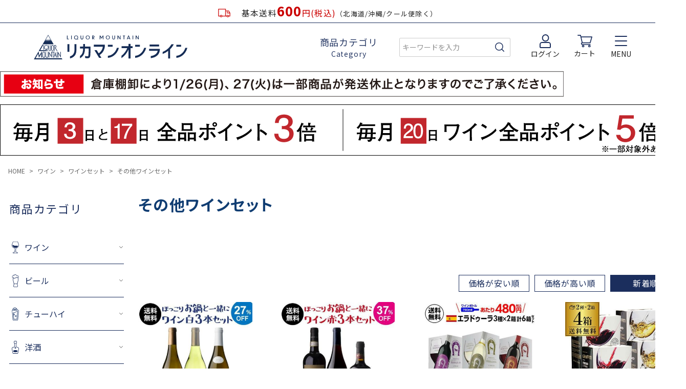

--- FILE ---
content_type: text/html;charset=UTF-8
request_url: https://www.likaman-online.com/c/wine/wine-set/wine-set-others
body_size: 44671
content:
<!DOCTYPE html>
<html lang="ja"><head>
  <meta charset="UTF-8">
  
  <title>その他ワインセット | リカマン　オンライン</title>
  <meta name="viewport" content="width=device-width">


    <meta name="description" content="世界最高クラスの品揃え。ジャパニーズウイスキーや激レアウイスキーを掲載！一級シャトーをはじめとする貴重なワインや高額シャンパンも充実！全国各地の地酒が集結、プレミアム清酒も多数ラインナップ！世界各国のクラフトビールをお探しの方はリカマンオンラインショップで！  スマホでリカマン">
    <meta name="keywords" content="その他ワインセット,リカマン　オンライン">
  
  <link rel="stylesheet" href="https://likaman.itembox.design/system/fs_style.css?t=20251118042544">
  <link rel="stylesheet" href="https://likaman.itembox.design/generate/theme4/fs_theme.css?t=20251118042544">
  <link rel="stylesheet" href="https://likaman.itembox.design/generate/theme4/fs_original.css?t=20251118042544">
  
  <link rel="canonical" href="https://www.likaman-online.com/c/wine/wine-set/wine-set-others">
  
  
  
  
  <script>
    window._FS=window._FS||{};_FS.val={"tiktok":{"enabled":false,"pixelCode":null},"recaptcha":{"enabled":false,"siteKey":null},"clientInfo":{"memberId":"guest","fullName":"ゲスト","lastName":"","firstName":"ゲスト","nickName":"ゲスト","stageId":"","stageName":"","subscribedToNewsletter":"false","loggedIn":"false","totalPoints":"","activePoints":"","pendingPoints":"","purchasePointExpiration":"","specialPointExpiration":"","specialPoints":"","pointRate":"","companyName":"","membershipCardNo":"","wishlist":"","prefecture":""},"enhancedEC":{"ga4Dimensions":{"userScope":{"login":"{@ member.logged_in @}","stage":"{@ member.stage_order @}"}},"amazonCheckoutName":"Amazon Pay","measurementId":"G-4S0882CTZ9","trackingId":"UA-201533564-2","dimensions":{"dimension1":{"key":"log","value":"{@ member.logged_in @}"},"dimension2":{"key":"mem","value":"{@ member.stage_order @}"}}},"shopKey":"likaman","device":"PC","cart":{"stayOnPage":false}};
  </script>
  
  <script src="/shop/js/webstore-nr.js?t=20251118042544"></script>
  <script src="/shop/js/webstore-vg.js?t=20251118042544"></script>
  
    <script src="//r2.future-shop.jp/fs.likaman/pc/recommend.js"></script>
  
  
  
  
  
  
    <meta property="og:title" content="その他ワインセット | リカマン　オンライン">
    <meta property="og:type" content="website">
    <meta property="og:url" content="https://www.likaman-online.com/c/wine/wine-set/wine-set-others">
    <meta property="og:site_name" content="リカマン　オンライン">
    <meta property="og:description" content="世界最高クラスの品揃え。ジャパニーズウイスキーや激レアウイスキーを掲載！一級シャトーをはじめとする貴重なワインや高額シャンパンも充実！全国各地の地酒が集結、プレミアム清酒も多数ラインナップ！世界各国のクラフトビールをお探しの方はリカマンオンラインショップで！  スマホでリカマン">
  
  
  
    <script type="text/javascript" >
      document.addEventListener('DOMContentLoaded', function() {
        _FS.CMATag('{"fs_member_id":"{@ member.id @}","fs_page_kind":"category","fs_category_url":"wine+wine-set+wine-set-others"}')
      })
    </script>
  
  
  <link rel="apple-touch-icon" sizes="180x180" href="https://likaman.itembox.design/item/apple-touch-icon-180x180.png">
<link rel="stylesheet" href="https://likaman.itembox.design/item/assets/css/common.css?150">
<link rel="stylesheet" href="https://likaman.itembox.design/item/assets/css/fs_recommend2.css?6">





<link rel="stylesheet" href="https://likaman.itembox.design/item/assets/css/product_lists.css?36">
<script async src="https://www.googletagmanager.com/gtag/js?id=G-4S0882CTZ9"></script>

<script><!--
_FS.setTrackingTag('%3Cscript+type%3D%22text%2Fjavascript%22%3Ercm_user_id+%3D%27%7B%40+member.id+%40%7D%27%3B%3C%2Fscript%3E%0A%3Cscript+src%3D%22%2F%2Fstatics.a8.net%2Fa8sales%2Fa8sales.js%22%3E%3C%2Fscript%3E%0A%3Cscript+src%3D%22%2F%2Fstatics.a8.net%2Fa8sales%2Fa8crossDomain.js%22%3E%3C%2Fscript%3E%0A%3Cscript+src%3D%22%2F%2Fstatics.a8.net%2Fa8sales%2Fa8shopForm.js%22%3E%3C%2Fscript%3E%0A%3C%21--+Google+Tag+Manager+--%3E%0A%3Cscript%3E%28function%28w%2Cd%2Cs%2Cl%2Ci%29%7Bw%5Bl%5D%3Dw%5Bl%5D%7C%7C%5B%5D%3Bw%5Bl%5D.push%28%7B%27gtm.start%27%3A%0Anew+Date%28%29.getTime%28%29%2Cevent%3A%27gtm.js%27%7D%29%3Bvar+f%3Dd.getElementsByTagName%28s%29%5B0%5D%2C%0Aj%3Dd.createElement%28s%29%2Cdl%3Dl%21%3D%27dataLayer%27%3F%27%26l%3D%27%2Bl%3A%27%27%3Bj.async%3Dtrue%3Bj.src%3D%0A%27https%3A%2F%2Fwww.googletagmanager.com%2Fgtm.js%3Fid%3D%27%2Bi%2Bdl%3Bf.parentNode.insertBefore%28j%2Cf%29%3B%0A%7D%29%28window%2Cdocument%2C%27script%27%2C%27dataLayer%27%2C%27GTM-NL82CV3P%27%29%3B%3C%2Fscript%3E%0A%3C%21--+End+Google+Tag+Manager+--%3E%0A%3C%21--+Google+tag+%28gtag.js%29+--%3E%0A%3Cscript+async+src%3D%22https%3A%2F%2Fwww.googletagmanager.com%2Fgtag%2Fjs%3Fid%3DAW-17778851095%22%3E%3C%2Fscript%3E%0A%3Cscript%3E%0A++window.dataLayer+%3D+window.dataLayer+%7C%7C+%5B%5D%3B%0A++function+gtag%28%29%7BdataLayer.push%28arguments%29%3B%7D%0A++gtag%28%27js%27%2C+new+Date%28%29%29%3B%0A%0A++gtag%28%27config%27%2C+%27AW-17778851095%27%2C+%7B+%27+allow_enhanced_conversions%27%3Atrue+%7D%29%3B%0A%3C%2Fscript%3E%0A%0A%3Cscript%3E%0Agtag%28%27event%27%2C%27view_item_list%27%2C+%7B%0A%27items%27%3A+%5B%7B%0A%27id%27%3A+28745%2C%0A%27google_business_vertical%27%3A+%27retail%27%0A%7D%2C%7B%0A%27id%27%3A+28744%2C%0A%27google_business_vertical%27%3A+%27retail%27%0A%7D%2C%7B%0A%27id%27%3A+2228%2C%0A%27google_business_vertical%27%3A+%27retail%27%0A%7D%2C%7B%0A%27id%27%3A+2189%2C%0A%27google_business_vertical%27%3A+%27retail%27%0A%7D%0A%5D%0A%7D%29%3B%0A%3C%2Fscript%3E');
--></script>
</head>
<body class="fs-body-category fs-body-category-wine-set-others" id="fs_ProductCategory">
<script><!--
_FS.setTrackingTag('%3C%21--+Google+Tag+Manager+%28noscript%29+--%3E%0A%3Cnoscript%3E%3Ciframe+src%3D%22https%3A%2F%2Fwww.googletagmanager.com%2Fns.html%3Fid%3DGTM-NL82CV3P%22%0Aheight%3D%220%22+width%3D%220%22+style%3D%22display%3Anone%3Bvisibility%3Ahidden%22%3E%3C%2Fiframe%3E%3C%2Fnoscript%3E%0A%3C%21--+End+Google+Tag+Manager+%28noscript%29+--%3E');
--></script>
<div class="fs-l-page">
<header class="fs_header">


      <!-- **ヘッダーメッセージパーツ↓↓ -->
      <a href="/f/guide" class="header_message">
        <div class="header_message_truck">
          <img src="https://likaman.itembox.design/item/assets/img/common/truck_icon.svg" alt="">
        </div>
        <p class="header_message_text"><!--<span class="red"><span class="big bold">5,000</span>円(税込)以上で<span class="medium">送料無料キャンペーン</span></span><br class="only_sp">--><span class="margin_left">基本送料<span class="red"><span class="big bold">600</span>円(税込)</span><span class="small">（北海道/沖縄/クール便除く）</span></span><!-- <br class="only_sp"><span style="font-size:0.8em;">※送料無料キャンペーンは終了しました　　　　</span>--></p>
      </a>
      <!-- **ヘッダーメッセージパーツ↑↑ -->
<!-- **ヘッダーメインパーツ↓↓ -->
<div class="header_main">
  <a href="/" class="header_main_logo">
    <img src="https://likaman.itembox.design/item/assets/img/common/header_main_logo.svg?0" alt="リカーマウンテン">
  </a>
  <div class="header_main_right">
    <!-- <a href="/p/coordination" class="header_main_staff">
      <img src="https://likaman.itembox.design/item/assets/img/common/header_staff_banner.jpg?0" alt="人気スタッフのおすすめ商品を紹介中">
    </a> -->
    <a class="header_main_cat">商品カテゴリ<span>Category</span></a>
    <div class="header_main_search">
      <form action="/p/search">
        <label><input type="text" name="keyword" maxlength="1000" value="" placeholder="キーワードを入力" autocomplete="off"></label>
        <button type="submit"><img src="https://likaman.itembox.design/item/assets/img/common/header_search.svg" alt=""></button>
<div class="header_search_sp_populer">
  <p class="header_search_sp_populer_title">人気のキーワード</p>
  <ul class="header_search_sp_populer_lists">
<li class="header_search_sp_populer_lists_item"><a href="https://www.likaman-online.com/c/soft-drink/pomegranate-juice">ラマール<br class="only_pc">ザクロジュース</a></li>
    <li class="header_search_sp_populer_lists_item"><a href="https://www.likaman-online.com/p/search?keyword=%E3%82%A4%E3%83%8D%E3%83%87%E3%82%A3%E3%83%83%E3%83%88">イネディット</a></li>
    <li class="header_search_sp_populer_lists_item"><a href="https://www.likaman-online.com/p/search?keyword=%E3%82%A4%E3%83%B3%E3%83%89%E3%83%9F%E3%82%BF">インドミタ</a></li>
    <li class="header_search_sp_populer_lists_item"><a href="https://www.likaman-online.com/p/search?keyword=%E3%83%90%E3%83%AB%E3%83%87%E3%83%A2%E3%83%B3%E3%83%86">バルデモンテ</a></li>
    <li class="header_search_sp_populer_lists_item"><a href="https://www.likaman-online.com/p/search?keyword=%E3%82%A2%E3%83%9E%E3%83%8F%E3%82%AC%E3%83%B3">アマハガン</a></li>
    <li class="header_search_sp_populer_lists_item"><a href="https://www.likaman-online.com/p/search?keyword=%E3%82%B0%E3%83%AC%E3%83%B3%E3%82%B9%E3%82%B3%E3%82%B7%E3%82%A2">グレンスコシア</a></li>
    <li class="header_search_sp_populer_lists_item"><a href="https://www.likaman-online.com/p/search?keyword=%E3%83%AD%E3%83%83%E3%83%9B">ロッホ</a></li>
    <li class="header_search_sp_populer_lists_item"><a href="https://www.likaman-online.com/p/search?keyword=%E5%BD%97">彗</a></li>
    <li class="header_search_sp_populer_lists_item"><a href="https://www.likaman-online.com/p/search?keyword=%E3%82%AF%E3%83%A9%E3%82%A6%E3%82%B9%E3%82%BF%E3%83%BC%E3%83%A9%E3%83%BC">クラウスターラー</a></li>
  </ul>
</div>
      </form>
      <a href="#" class="header_main_search_sp"><img src="https://likaman.itembox.design/item/assets/img/common/header_search.svg" alt=""></a>
    </div>
    <div class="fs-clientInfo">
      <a href="/p/login" class="header_main_login login my-{@ member.logged_in @}">
        <div class="header_main_login_img">
          <img src="https://likaman.itembox.design/item/assets/img/common/login_icon.svg" alt="">
        </div>
        <span>ログイン</span>
      </a>
      <a href="/my/top" class="header_main_login my_page my-{@ member.logged_in @}">
        <div class="header_main_login_img">
          <img src="https://likaman.itembox.design/item/assets/img/common/login_icon.svg" alt="">
        </div>
        <span>マイページ</span>
      </a>
    </div>
    <a href="/p/cart" class="header_main_cart">
      <div class="header_main_cart_img">
        <img src="https://likaman.itembox.design/item/assets/img/common/cart_icon.svg" alt="">
      </div>
      <span>カート</span>
    </a>
    <a class="c-menu">
      <span class="c-menu__inner"></span>
      <span class="c-menu-text">MENU</span>
    </a>
  </div>
</div>
<!-- **ヘッダーメインパーツ↑↑ -->

<!-- **ヘッダーナビパーツ↓↓ -->
<div class="header_nav">
  <div class="header_nav_back"></div>
  <div class="header_nav_main_box">

  <div class="header_nav_main">
    <div class="header_nav_main_cancel"></div>
    <div class="header_nav_main_inner">

      <ul class="header_nav_top fs-clientInfo">
        <li class="header_nav_top_item register my-{@ member.logged_in @}"><a href="/p/register">新規会員登録</a></li>
        <li class="header_nav_top_item login to_login my-{@ member.logged_in @}"><a href="/p/login">ログイン</a></li>
        <li class="header_nav_top_item login my_page my-{@ member.logged_in @}"><a href="/my/top">マイページ</a></li>
        <li class="header_nav_top_item favorite"><a href="/my/wishlist">お気に入り</a></li>
      </ul>

      <div class="header_nav_menu">
        <p class="header_nav_menu_title">商品カテゴリ</p>
        <div class="header_nav_menu_category">
<ul class="menu_drawer_inner_category_lists category fs-pt-menu fs-pt-menu--lv1">

<li class="fs-pt-menu__item fs-pt-menu__item--lv1 fs-pt_menu__item--wine">
<span class="fs-pt-menu__heading fs-pt-menu__heading--lv1">
<a href="/c/wine" class="fs-pt-menu__link fs-pt-menu__link--lv1">ワイン</a>
</span>
<ul class="fs-pt-menu__submenu fs-pt-menu--lv2">

<li class="fs-pt-menu__item fs-pt-menu__item--lv2 fs-pt_menu__item--france">
<span class="fs-pt-menu__heading fs-pt-menu__heading--lv2">
<a href="/c/wine/france" class="fs-pt-menu__link fs-pt-menu__link--lv2">フランス</a>
</span>
</li>


<li class="fs-pt-menu__item fs-pt-menu__item--lv2 fs-pt_menu__item--italy">
<span class="fs-pt-menu__heading fs-pt-menu__heading--lv2">
<a href="/c/wine/italy" class="fs-pt-menu__link fs-pt-menu__link--lv2">イタリア</a>
</span>
</li>


<li class="fs-pt-menu__item fs-pt-menu__item--lv2 fs-pt_menu__item--spain">
<span class="fs-pt-menu__heading fs-pt-menu__heading--lv2">
<a href="/c/wine/spain" class="fs-pt-menu__link fs-pt-menu__link--lv2">スペイン</a>
</span>
</li>


<li class="fs-pt-menu__item fs-pt-menu__item--lv2 fs-pt_menu__item--germany">
<span class="fs-pt-menu__heading fs-pt-menu__heading--lv2">
<a href="/c/wine/germany" class="fs-pt-menu__link fs-pt-menu__link--lv2">ドイツ</a>
</span>
</li>


<li class="fs-pt-menu__item fs-pt-menu__item--lv2 fs-pt_menu__item--portugal">
<span class="fs-pt-menu__heading fs-pt-menu__heading--lv2">
<a href="/c/wine/portugal" class="fs-pt-menu__link fs-pt-menu__link--lv2">ポルトガル</a>
</span>
</li>


<li class="fs-pt-menu__item fs-pt-menu__item--lv2 fs-pt_menu__item--austria">
<span class="fs-pt-menu__heading fs-pt-menu__heading--lv2">
<a href="/c/wine/austria" class="fs-pt-menu__link fs-pt-menu__link--lv2">オーストリア</a>
</span>
</li>


<li class="fs-pt-menu__item fs-pt-menu__item--lv2 fs-pt_menu__item--australia">
<span class="fs-pt-menu__heading fs-pt-menu__heading--lv2">
<a href="/c/wine/australia" class="fs-pt-menu__link fs-pt-menu__link--lv2">オーストラリア</a>
</span>
</li>


<li class="fs-pt-menu__item fs-pt-menu__item--lv2 fs-pt_menu__item--america">
<span class="fs-pt-menu__heading fs-pt-menu__heading--lv2">
<a href="/c/wine/america" class="fs-pt-menu__link fs-pt-menu__link--lv2">アメリカ</a>
</span>
</li>


<li class="fs-pt-menu__item fs-pt-menu__item--lv2 fs-pt_menu__item--chile">
<span class="fs-pt-menu__heading fs-pt-menu__heading--lv2">
<a href="/c/wine/chile" class="fs-pt-menu__link fs-pt-menu__link--lv2">チリ</a>
</span>
</li>


<li class="fs-pt-menu__item fs-pt-menu__item--lv2 fs-pt_menu__item--south-africa">
<span class="fs-pt-menu__heading fs-pt-menu__heading--lv2">
<a href="/c/wine/south-africa" class="fs-pt-menu__link fs-pt-menu__link--lv2">南アフリカ</a>
</span>
</li>


<li class="fs-pt-menu__item fs-pt-menu__item--lv2 fs-pt_menu__item--japan">
<span class="fs-pt-menu__heading fs-pt-menu__heading--lv2">
<a href="/c/wine/japan" class="fs-pt-menu__link fs-pt-menu__link--lv2">日本</a>
</span>
</li>


<li class="fs-pt-menu__item fs-pt-menu__item--lv2 fs-pt_menu__item--bag-in-box-wine">
<span class="fs-pt-menu__heading fs-pt-menu__heading--lv2">
<a href="/c/wine/bag-in-box-wine" class="fs-pt-menu__link fs-pt-menu__link--lv2">箱ワイン</a>
</span>
</li>


<li class="fs-pt-menu__item fs-pt-menu__item--lv2 fs-pt_menu__item--wine-otheres">
<span class="fs-pt-menu__heading fs-pt-menu__heading--lv2">
<a href="/c/wine/wine-otheres" class="fs-pt-menu__link fs-pt-menu__link--lv2">その他</a>
</span>
</li>


<li class="fs-pt-menu__item fs-pt-menu__item--lv2 fs-pt_menu__item--wine-type">
<span class="fs-pt-menu__heading fs-pt-menu__heading--lv2">
<a href="/c/wine/wine-type" class="fs-pt-menu__link fs-pt-menu__link--lv2">ワインタイプ別</a>
</span>
</li>


<li class="fs-pt-menu__item fs-pt-menu__item--lv2 fs-pt_menu__item--wine-set">
<span class="fs-pt-menu__heading fs-pt-menu__heading--lv2">
<a href="/c/wine/wine-set" class="fs-pt-menu__link fs-pt-menu__link--lv2">ワインセット</a>
</span>
</li>


<li class="fs-pt-menu__item fs-pt-menu__item--lv2 fs-pt_menu__item--argentina">
<span class="fs-pt-menu__heading fs-pt-menu__heading--lv2">
<a href="/c/wine/argentina" class="fs-pt-menu__link fs-pt-menu__link--lv2">アルゼンチン</a>
</span>
</li>


<li class="fs-pt-menu__item fs-pt-menu__item--lv2 fs-pt_menu__item--new-zealand">
<span class="fs-pt-menu__heading fs-pt-menu__heading--lv2">
<a href="/c/wine/new-zealand" class="fs-pt-menu__link fs-pt-menu__link--lv2">ニュージーランド</a>
</span>
</li>


<li class="fs-pt-menu__item fs-pt-menu__item--lv2 fs-pt_menu__item--Ukraine">
<span class="fs-pt-menu__heading fs-pt-menu__heading--lv2">
<a href="/c/wine/Ukraine" class="fs-pt-menu__link fs-pt-menu__link--lv2">ウクライナ</a>
</span>
</li>


<li class="fs-pt-menu__item fs-pt-menu__item--lv2 fs-pt_menu__item--winetokushu">
<span class="fs-pt-menu__heading fs-pt-menu__heading--lv2">
<a href="/c/wine/winetokushu" class="fs-pt-menu__link fs-pt-menu__link--lv2">特集（ワイン）</a>
</span>
</li>


<li class="fs-pt-menu__item fs-pt-menu__item--lv2 fs-pt_menu__item--greece">
<span class="fs-pt-menu__heading fs-pt-menu__heading--lv2">
<a href="/c/wine/greece" class="fs-pt-menu__link fs-pt-menu__link--lv2">ギリシャ</a>
</span>
</li>

</ul>

</li>


<li class="fs-pt-menu__item fs-pt-menu__item--lv1 fs-pt_menu__item--beer">
<span class="fs-pt-menu__heading fs-pt-menu__heading--lv1">
<a href="/c/beer" class="fs-pt-menu__link fs-pt-menu__link--lv1">ビール</a>
</span>
<ul class="fs-pt-menu__submenu fs-pt-menu--lv2">

<li class="fs-pt-menu__item fs-pt-menu__item--lv2 fs-pt_menu__item--beer-set">
<span class="fs-pt-menu__heading fs-pt-menu__heading--lv2">
<a href="/c/beer/beer-set" class="fs-pt-menu__link fs-pt-menu__link--lv2">セット</a>
</span>
</li>


<li class="fs-pt-menu__item fs-pt-menu__item--lv2 fs-pt_menu__item--japanese-beer">
<span class="fs-pt-menu__heading fs-pt-menu__heading--lv2">
<a href="/c/beer/japanese-beer" class="fs-pt-menu__link fs-pt-menu__link--lv2">国産</a>
</span>
</li>


<li class="fs-pt-menu__item fs-pt-menu__item--lv2 fs-pt_menu__item--beer-import">
<span class="fs-pt-menu__heading fs-pt-menu__heading--lv2">
<a href="/c/beer/beer-import" class="fs-pt-menu__link fs-pt-menu__link--lv2">輸入</a>
</span>
</li>


<li class="fs-pt-menu__item fs-pt-menu__item--lv2 fs-pt_menu__item--quasi-beer">
<span class="fs-pt-menu__heading fs-pt-menu__heading--lv2">
<a href="/c/beer/quasi-beer" class="fs-pt-menu__link fs-pt-menu__link--lv2">新ジャンル</a>
</span>
</li>


<li class="fs-pt-menu__item fs-pt-menu__item--lv2 fs-pt_menu__item--non-alcoholic-b">
<span class="fs-pt-menu__heading fs-pt-menu__heading--lv2">
<a href="/c/beer/non-alcoholic-b" class="fs-pt-menu__link fs-pt-menu__link--lv2">ノンアルコール</a>
</span>
</li>

</ul>

</li>


<li class="fs-pt-menu__item fs-pt-menu__item--lv1 fs-pt_menu__item--chuhai">
<span class="fs-pt-menu__heading fs-pt-menu__heading--lv1">
<a href="/c/chuhai" class="fs-pt-menu__link fs-pt-menu__link--lv1">チューハイ</a>
</span>
<ul class="fs-pt-menu__submenu fs-pt-menu--lv2">

<li class="fs-pt-menu__item fs-pt-menu__item--lv2 fs-pt_menu__item--testlemon">
<span class="fs-pt-menu__heading fs-pt-menu__heading--lv2">
<a href="/c/chuhai/testlemon" class="fs-pt-menu__link fs-pt-menu__link--lv2">レモンチューハイ</a>
</span>
</li>

</ul>

</li>


<li class="fs-pt-menu__item fs-pt-menu__item--lv1 fs-pt_menu__item--westernliquor">
<span class="fs-pt-menu__heading fs-pt-menu__heading--lv1">
<a href="/c/westernliquor" class="fs-pt-menu__link fs-pt-menu__link--lv1">洋酒</a>
</span>
<ul class="fs-pt-menu__submenu fs-pt-menu--lv2">

<li class="fs-pt-menu__item fs-pt-menu__item--lv2 fs-pt_menu__item--whisky">
<span class="fs-pt-menu__heading fs-pt-menu__heading--lv2">
<a href="/c/westernliquor/whisky" class="fs-pt-menu__link fs-pt-menu__link--lv2">ウイスキー</a>
</span>
</li>


<li class="fs-pt-menu__item fs-pt-menu__item--lv2 fs-pt_menu__item--liqueur">
<span class="fs-pt-menu__heading fs-pt-menu__heading--lv2">
<a href="/c/westernliquor/liqueur" class="fs-pt-menu__link fs-pt-menu__link--lv2">リキュール</a>
</span>
</li>


<li class="fs-pt-menu__item fs-pt-menu__item--lv2 fs-pt_menu__item--brandy">
<span class="fs-pt-menu__heading fs-pt-menu__heading--lv2">
<a href="/c/westernliquor/brandy" class="fs-pt-menu__link fs-pt-menu__link--lv2">ブランデー</a>
</span>
</li>


<li class="fs-pt-menu__item fs-pt-menu__item--lv2 fs-pt_menu__item--spirits">
<span class="fs-pt-menu__heading fs-pt-menu__heading--lv2">
<a href="/c/westernliquor/spirits" class="fs-pt-menu__link fs-pt-menu__link--lv2">スピリッツ</a>
</span>
</li>

</ul>

</li>


<li class="fs-pt-menu__item fs-pt-menu__item--lv1 fs-pt_menu__item--sake">
<span class="fs-pt-menu__heading fs-pt-menu__heading--lv1">
<a href="/c/sake" class="fs-pt-menu__link fs-pt-menu__link--lv1">日本酒</a>
</span>
<ul class="fs-pt-menu__submenu fs-pt-menu--lv2">

<li class="fs-pt-menu__item fs-pt-menu__item--lv2 fs-pt_menu__item--sake-type">
<span class="fs-pt-menu__heading fs-pt-menu__heading--lv2">
<a href="/c/sake/sake-type" class="fs-pt-menu__link fs-pt-menu__link--lv2">タイプ別</a>
</span>
</li>


<li class="fs-pt-menu__item fs-pt-menu__item--lv2 fs-pt_menu__item--region">
<span class="fs-pt-menu__heading fs-pt-menu__heading--lv2">
<a href="/c/sake/region" class="fs-pt-menu__link fs-pt-menu__link--lv2">地域別</a>
</span>
</li>


<li class="fs-pt-menu__item fs-pt-menu__item--lv2 fs-pt_menu__item--sake-set">
<span class="fs-pt-menu__heading fs-pt-menu__heading--lv2">
<a href="/c/sake/sake-set" class="fs-pt-menu__link fs-pt-menu__link--lv2">日本酒セット</a>
</span>
</li>


<li class="fs-pt-menu__item fs-pt-menu__item--lv2 fs-pt_menu__item--char">
<span class="fs-pt-menu__heading fs-pt-menu__heading--lv2">
<a href="/c/sake/char" class="fs-pt-menu__link fs-pt-menu__link--lv2">彗</a>
</span>
</li>


<li class="fs-pt-menu__item fs-pt-menu__item--lv2 fs-pt_menu__item--mifuku-asashibori">
<span class="fs-pt-menu__heading fs-pt-menu__heading--lv2">
<a href="/c/sake/mifuku-asashibori" class="fs-pt-menu__link fs-pt-menu__link--lv2">美冨久 朝しぼり</a>
</span>
</li>


<li class="fs-pt-menu__item fs-pt-menu__item--lv2 fs-pt_menu__item--kousui">
<span class="fs-pt-menu__heading fs-pt-menu__heading--lv2">
<a href="/c/sake/kousui" class="fs-pt-menu__link fs-pt-menu__link--lv2">虹水</a>
</span>
</li>

</ul>

</li>


<li class="fs-pt-menu__item fs-pt-menu__item--lv1 fs-pt_menu__item--shochu">
<span class="fs-pt-menu__heading fs-pt-menu__heading--lv1">
<a href="/c/shochu" class="fs-pt-menu__link fs-pt-menu__link--lv1">焼酎</a>
</span>
<ul class="fs-pt-menu__submenu fs-pt-menu--lv2">

<li class="fs-pt-menu__item fs-pt-menu__item--lv2 fs-pt_menu__item--poteto-shochu">
<span class="fs-pt-menu__heading fs-pt-menu__heading--lv2">
<a href="/c/shochu/poteto-shochu" class="fs-pt-menu__link fs-pt-menu__link--lv2">芋</a>
</span>
</li>


<li class="fs-pt-menu__item fs-pt-menu__item--lv2 fs-pt_menu__item--barley-shochu">
<span class="fs-pt-menu__heading fs-pt-menu__heading--lv2">
<a href="/c/shochu/barley-shochu" class="fs-pt-menu__link fs-pt-menu__link--lv2">麦</a>
</span>
</li>


<li class="fs-pt-menu__item fs-pt-menu__item--lv2 fs-pt_menu__item--rice-shochu">
<span class="fs-pt-menu__heading fs-pt-menu__heading--lv2">
<a href="/c/shochu/rice-shochu" class="fs-pt-menu__link fs-pt-menu__link--lv2">米</a>
</span>
</li>


<li class="fs-pt-menu__item fs-pt-menu__item--lv2 fs-pt_menu__item--awamori">
<span class="fs-pt-menu__heading fs-pt-menu__heading--lv2">
<a href="/c/shochu/awamori" class="fs-pt-menu__link fs-pt-menu__link--lv2">泡盛・黒糖</a>
</span>
</li>


<li class="fs-pt-menu__item fs-pt-menu__item--lv2 fs-pt_menu__item--soba-shochu">
<span class="fs-pt-menu__heading fs-pt-menu__heading--lv2">
<a href="/c/shochu/soba-shochu" class="fs-pt-menu__link fs-pt-menu__link--lv2">そば</a>
</span>
</li>


<li class="fs-pt-menu__item fs-pt-menu__item--lv2 fs-pt_menu__item--shochu-others">
<span class="fs-pt-menu__heading fs-pt-menu__heading--lv2">
<a href="/c/shochu/shochu-others" class="fs-pt-menu__link fs-pt-menu__link--lv2">変わり種・その他乙類</a>
</span>
</li>


<li class="fs-pt-menu__item fs-pt-menu__item--lv2 fs-pt_menu__item--shochu-kourui">
<span class="fs-pt-menu__heading fs-pt-menu__heading--lv2">
<a href="/c/shochu/shochu-kourui" class="fs-pt-menu__link fs-pt-menu__link--lv2">焼酎甲類</a>
</span>
</li>


<li class="fs-pt-menu__item fs-pt-menu__item--lv2 fs-pt_menu__item--whiteliquor">
<span class="fs-pt-menu__heading fs-pt-menu__heading--lv2">
<a href="/c/shochu/whiteliquor" class="fs-pt-menu__link fs-pt-menu__link--lv2">ホワイトリカー</a>
</span>
</li>


<li class="fs-pt-menu__item fs-pt-menu__item--lv2 fs-pt_menu__item--shochu-region">
<span class="fs-pt-menu__heading fs-pt-menu__heading--lv2">
<a href="/c/shochu/shochu-region" class="fs-pt-menu__link fs-pt-menu__link--lv2">地域別</a>
</span>
</li>


<li class="fs-pt-menu__item fs-pt-menu__item--lv2 fs-pt_menu__item--tensei">
<span class="fs-pt-menu__heading fs-pt-menu__heading--lv2">
<a href="/c/shochu/tensei" class="fs-pt-menu__link fs-pt-menu__link--lv2">天星酒造</a>
</span>
</li>


<li class="fs-pt-menu__item fs-pt-menu__item--lv2 fs-pt_menu__item--saintseiya-shochu">
<span class="fs-pt-menu__heading fs-pt-menu__heading--lv2">
<a href="/c/shochu/saintseiya-shochu" class="fs-pt-menu__link fs-pt-menu__link--lv2">聖闘士星矢 ブロンズセイント</a>
</span>
</li>


<li class="fs-pt-menu__item fs-pt-menu__item--lv2 fs-pt_menu__item--DEATH_NOTE">
<span class="fs-pt-menu__heading fs-pt-menu__heading--lv2">
<a href="/c/shochu/DEATH_NOTE" class="fs-pt-menu__link fs-pt-menu__link--lv2">DEATH NOTE 魔界への誘い</a>
</span>
</li>

</ul>

</li>


<li class="fs-pt-menu__item fs-pt-menu__item--lv1 fs-pt_menu__item--food">
<span class="fs-pt-menu__heading fs-pt-menu__heading--lv1">
<a href="/c/food" class="fs-pt-menu__link fs-pt-menu__link--lv1">食品</a>
</span>
<ul class="fs-pt-menu__submenu fs-pt-menu--lv2">

<li class="fs-pt-menu__item fs-pt-menu__item--lv2 fs-pt_menu__item--food-category">
<span class="fs-pt-menu__heading fs-pt-menu__heading--lv2">
<a href="/c/food/food-category" class="fs-pt-menu__link fs-pt-menu__link--lv2">カテゴリー別</a>
</span>
</li>


<li class="fs-pt-menu__item fs-pt-menu__item--lv2 fs-pt_menu__item--food-brand">
<span class="fs-pt-menu__heading fs-pt-menu__heading--lv2">
<a href="/c/food/food-brand" class="fs-pt-menu__link fs-pt-menu__link--lv2">ブランド別</a>
</span>
</li>

</ul>

</li>


<li class="fs-pt-menu__item fs-pt-menu__item--lv1 fs-pt_menu__item--soft-drink">
<span class="fs-pt-menu__heading fs-pt-menu__heading--lv1">
<a href="/c/soft-drink" class="fs-pt-menu__link fs-pt-menu__link--lv1">ソフトドリンク</a>
</span>
<ul class="fs-pt-menu__submenu fs-pt-menu--lv2">

<li class="fs-pt-menu__item fs-pt-menu__item--lv2 fs-pt_menu__item--pomegranate-juice">
<span class="fs-pt-menu__heading fs-pt-menu__heading--lv2">
<a href="/c/soft-drink/pomegranate-juice" class="fs-pt-menu__link fs-pt-menu__link--lv2">ラマールザクロジュース</a>
</span>
</li>


<li class="fs-pt-menu__item fs-pt-menu__item--lv2 fs-pt_menu__item--coconutwater">
<span class="fs-pt-menu__heading fs-pt-menu__heading--lv2">
<a href="/c/soft-drink/coconutwater" class="fs-pt-menu__link fs-pt-menu__link--lv2">ココナッツウォーター</a>
</span>
</li>

</ul>

</li>


<li class="fs-pt-menu__item fs-pt-menu__item--lv1 fs-pt_menu__item--non-alcoholic">
<span class="fs-pt-menu__heading fs-pt-menu__heading--lv1">
<a href="/c/non-alcoholic" class="fs-pt-menu__link fs-pt-menu__link--lv1">ノンアルコール飲料</a>
</span>
<ul class="fs-pt-menu__submenu fs-pt-menu--lv2">

<li class="fs-pt-menu__item fs-pt-menu__item--lv2 fs-pt_menu__item--non-alcoholic-beer">
<span class="fs-pt-menu__heading fs-pt-menu__heading--lv2">
<a href="/c/non-alcoholic/non-alcoholic-beer" class="fs-pt-menu__link fs-pt-menu__link--lv2">ノンアルコールビール</a>
</span>
</li>


<li class="fs-pt-menu__item fs-pt-menu__item--lv2 fs-pt_menu__item--non-alcoholic-wine">
<span class="fs-pt-menu__heading fs-pt-menu__heading--lv2">
<a href="/c/non-alcoholic/non-alcoholic-wine" class="fs-pt-menu__link fs-pt-menu__link--lv2">ノンアルコールワイン</a>
</span>
</li>


<li class="fs-pt-menu__item fs-pt-menu__item--lv2 fs-pt_menu__item--non-alcoholic-others">
<span class="fs-pt-menu__heading fs-pt-menu__heading--lv2">
<a href="/c/non-alcoholic/non-alcoholic-others" class="fs-pt-menu__link fs-pt-menu__link--lv2">ノンアルコールその他</a>
</span>
</li>

</ul>

</li>


<li class="fs-pt-menu__item fs-pt-menu__item--lv1 fs-pt_menu__item--wine-cellar">
<span class="fs-pt-menu__heading fs-pt-menu__heading--lv1">
<a href="/c/wine-cellar" class="fs-pt-menu__link fs-pt-menu__link--lv1">ワインセラー</a>
</span>
<ul class="fs-pt-menu__submenu fs-pt-menu--lv2">

<li class="fs-pt-menu__item fs-pt-menu__item--lv2 fs-pt_menu__item--lefier">
<span class="fs-pt-menu__heading fs-pt-menu__heading--lv2">
<a href="/c/wine-cellar/lefier" class="fs-pt-menu__link fs-pt-menu__link--lv2">ルフィエール</a>
</span>
</li>


<li class="fs-pt-menu__item fs-pt-menu__item--lv2 fs-pt_menu__item--wine-cellar-others">
<span class="fs-pt-menu__heading fs-pt-menu__heading--lv2">
<a href="/c/wine-cellar/wine-cellar-others" class="fs-pt-menu__link fs-pt-menu__link--lv2">その他</a>
</span>
</li>


<li class="fs-pt-menu__item fs-pt-menu__item--lv2 fs-pt_menu__item--cellarcampaign-campaign">
<span class="fs-pt-menu__heading fs-pt-menu__heading--lv2">
<a href="/c/wine-cellar/cellarcampaign-campaign" class="fs-pt-menu__link fs-pt-menu__link--lv2">ワインセラー　キャンペーン</a>
</span>
</li>

</ul>

</li>


<li class="fs-pt-menu__item fs-pt-menu__item--lv1 fs-pt_menu__item--whisky-messe">
<span class="fs-pt-menu__heading fs-pt-menu__heading--lv1">
<a href="/c/whisky-messe" class="fs-pt-menu__link fs-pt-menu__link--lv1">ウイスキーメッセ</a>
</span>
</li>


<li class="fs-pt-menu__item fs-pt-menu__item--lv1 fs-pt_menu__item--look-great-bottle">
<span class="fs-pt-menu__heading fs-pt-menu__heading--lv1">
<a href="/c/look-great-bottle" class="fs-pt-menu__link fs-pt-menu__link--lv1">映えボトル特集</a>
</span>
<ul class="fs-pt-menu__submenu fs-pt-menu--lv2">

<li class="fs-pt-menu__item fs-pt-menu__item--lv2 fs-pt_menu__item--munchkin-umshu">
<span class="fs-pt-menu__heading fs-pt-menu__heading--lv2">
<a href="/c/look-great-bottle/munchkin-umshu" class="fs-pt-menu__link fs-pt-menu__link--lv2">マンチカン梅酒</a>
</span>
</li>

</ul>

</li>


<li class="fs-pt-menu__item fs-pt-menu__item--lv1 fs-pt_menu__item--goods">
<span class="fs-pt-menu__heading fs-pt-menu__heading--lv1">
<a href="/c/goods" class="fs-pt-menu__link fs-pt-menu__link--lv1">グッズ</a>
</span>
<ul class="fs-pt-menu__submenu fs-pt-menu--lv2">

<li class="fs-pt-menu__item fs-pt-menu__item--lv2 fs-pt_menu__item--lusciouz">
<span class="fs-pt-menu__heading fs-pt-menu__heading--lv2">
<a href="/c/goods/lusciouz" class="fs-pt-menu__link fs-pt-menu__link--lv2">ルーシャズ</a>
</span>
</li>

</ul>

</li>


<li class="fs-pt-menu__item fs-pt-menu__item--lv1 fs-pt_menu__item--anygift">
<span class="fs-pt-menu__heading fs-pt-menu__heading--lv1">
<a href="/c/anygift" class="fs-pt-menu__link fs-pt-menu__link--lv1">e-gift</a>
</span>
</li>


<li class="fs-pt-menu__item fs-pt-menu__item--lv1 fs-pt_menu__item--anniversary-sale">
<span class="fs-pt-menu__heading fs-pt-menu__heading--lv1">
<a href="/c/anniversary-sale" class="fs-pt-menu__link fs-pt-menu__link--lv1">リカマン35周年セール</a>
</span>
</li>


<li class="fs-pt-menu__item fs-pt-menu__item--lv1 fs-pt_menu__item--emergency-supplies">
<span class="fs-pt-menu__heading fs-pt-menu__heading--lv1">
<a href="/c/emergency-supplies" class="fs-pt-menu__link fs-pt-menu__link--lv1">防災関連商品</a>
</span>
</li>


<li class="fs-pt-menu__item fs-pt-menu__item--lv1 fs-pt_menu__item--suntory-campaign">
<span class="fs-pt-menu__heading fs-pt-menu__heading--lv1">
<a href="/c/suntory-campaign" class="fs-pt-menu__link fs-pt-menu__link--lv1">サントリー特集</a>
</span>
<ul class="fs-pt-menu__submenu fs-pt-menu--lv2">

<li class="fs-pt-menu__item fs-pt-menu__item--lv2 fs-pt_menu__item--suntory_beer">
<span class="fs-pt-menu__heading fs-pt-menu__heading--lv2">
<a href="/c/suntory-campaign/suntory_beer" class="fs-pt-menu__link fs-pt-menu__link--lv2">サントリービール</a>
</span>
</li>


<li class="fs-pt-menu__item fs-pt-menu__item--lv2 fs-pt_menu__item--suntory-tyu-hai">
<span class="fs-pt-menu__heading fs-pt-menu__heading--lv2">
<a href="/c/suntory-campaign/suntory-tyu-hai" class="fs-pt-menu__link fs-pt-menu__link--lv2">サントリー チューハイ＆ハイボール</a>
</span>
</li>


<li class="fs-pt-menu__item fs-pt-menu__item--lv2 fs-pt_menu__item--suntory-wine">
<span class="fs-pt-menu__heading fs-pt-menu__heading--lv2">
<a href="/c/suntory-campaign/suntory-wine" class="fs-pt-menu__link fs-pt-menu__link--lv2">サントリーワイン</a>
</span>
</li>


<li class="fs-pt-menu__item fs-pt-menu__item--lv2 fs-pt_menu__item--suntory_whisky">
<span class="fs-pt-menu__heading fs-pt-menu__heading--lv2">
<a href="/c/suntory-campaign/suntory_whisky" class="fs-pt-menu__link fs-pt-menu__link--lv2">サントリーウイスキー</a>
</span>
</li>


<li class="fs-pt-menu__item fs-pt-menu__item--lv2 fs-pt_menu__item--suntory-others">
<span class="fs-pt-menu__heading fs-pt-menu__heading--lv2">
<a href="/c/suntory-campaign/suntory-others" class="fs-pt-menu__link fs-pt-menu__link--lv2">サントリーその他酒類</a>
</span>
</li>

</ul>

</li>

</ul>

        </div>
      </div>

      <ul class="header_nav_bottom">
        <li class="header_nav_bottom_item"><a href="/f/contact">お問い合わせ</a></li>
        <li class="header_nav_bottom_item"><a href="/f/guide">ご利用ガイド</a></li>
      </ul>

      <!-- <div class="header_nav_banner">
        <a href="/p/coordination" class="header_nav_banner_staff">
          <img src="https://likaman.itembox.design/item/assets/img/common/header_staff_banner.jpg?0" alt="">
        </a>

        <a href="/p/staff" class="header_nav_banner_wine">
          <img src="https://likaman.itembox.design/item/top_page_slide/vs275.jpg?10" alt="">
        </a>
      </div> -->
    </div>
    </div>
  </div>
</div>
<!-- **ヘッダーナビパーツ↑↑ -->

      <!-- **ヘッダー検索パーツ↓↓ -->
      <div class="header_search_sp">
        <form action="/p/search">
          <label><input type="text" name="keyword" maxlength="1000" value=""></label>
          <button type="submit"><img src="https://likaman.itembox.design/item/assets/img/common/header_search_sp_btn.svg" alt=""></button>
        </form>
        <div class="header_search_sp_populer">
  <p class="header_search_sp_populer_title">人気のキーワード</p>
  <ul class="header_search_sp_populer_lists">
<li class="header_search_sp_populer_lists_item"><a href="https://www.likaman-online.com/c/soft-drink/pomegranate-juice">ラマール<br class="only_pc">ザクロジュース</a></li>
    <li class="header_search_sp_populer_lists_item"><a href="https://www.likaman-online.com/p/search?keyword=%E3%82%A4%E3%83%8D%E3%83%87%E3%82%A3%E3%83%83%E3%83%88">イネディット</a></li>
    <li class="header_search_sp_populer_lists_item"><a href="https://www.likaman-online.com/p/search?keyword=%E3%82%A4%E3%83%B3%E3%83%89%E3%83%9F%E3%82%BF">インドミタ</a></li>
    <li class="header_search_sp_populer_lists_item"><a href="https://www.likaman-online.com/p/search?keyword=%E3%83%90%E3%83%AB%E3%83%87%E3%83%A2%E3%83%B3%E3%83%86">バルデモンテ</a></li>
    <li class="header_search_sp_populer_lists_item"><a href="https://www.likaman-online.com/p/search?keyword=%E3%82%A2%E3%83%9E%E3%83%8F%E3%82%AC%E3%83%B3">アマハガン</a></li>
    <li class="header_search_sp_populer_lists_item"><a href="https://www.likaman-online.com/p/search?keyword=%E3%82%B0%E3%83%AC%E3%83%B3%E3%82%B9%E3%82%B3%E3%82%B7%E3%82%A2">グレンスコシア</a></li>
    <li class="header_search_sp_populer_lists_item"><a href="https://www.likaman-online.com/p/search?keyword=%E3%83%AD%E3%83%83%E3%83%9B">ロッホ</a></li>
    <li class="header_search_sp_populer_lists_item"><a href="https://www.likaman-online.com/p/search?keyword=%E5%BD%97">彗</a></li>
    <li class="header_search_sp_populer_lists_item"><a href="https://www.likaman-online.com/p/search?keyword=%E3%82%AF%E3%83%A9%E3%82%A6%E3%82%B9%E3%82%BF%E3%83%BC%E3%83%A9%E3%83%BC">クラウスターラー</a></li>
  </ul>
</div>
        <div class="header_nav_menu_category">
<ul class="menu_drawer_inner_category_lists category fs-pt-menu fs-pt-menu--lv1">

<li class="fs-pt-menu__item fs-pt-menu__item--lv1 fs-pt_menu__item--wine">
<span class="fs-pt-menu__heading fs-pt-menu__heading--lv1">
<a href="/c/wine" class="fs-pt-menu__link fs-pt-menu__link--lv1">ワイン</a>
</span>
<ul class="fs-pt-menu__submenu fs-pt-menu--lv2">

<li class="fs-pt-menu__item fs-pt-menu__item--lv2 fs-pt_menu__item--france">
<span class="fs-pt-menu__heading fs-pt-menu__heading--lv2">
<a href="/c/wine/france" class="fs-pt-menu__link fs-pt-menu__link--lv2">フランス</a>
</span>
</li>


<li class="fs-pt-menu__item fs-pt-menu__item--lv2 fs-pt_menu__item--italy">
<span class="fs-pt-menu__heading fs-pt-menu__heading--lv2">
<a href="/c/wine/italy" class="fs-pt-menu__link fs-pt-menu__link--lv2">イタリア</a>
</span>
</li>


<li class="fs-pt-menu__item fs-pt-menu__item--lv2 fs-pt_menu__item--spain">
<span class="fs-pt-menu__heading fs-pt-menu__heading--lv2">
<a href="/c/wine/spain" class="fs-pt-menu__link fs-pt-menu__link--lv2">スペイン</a>
</span>
</li>


<li class="fs-pt-menu__item fs-pt-menu__item--lv2 fs-pt_menu__item--germany">
<span class="fs-pt-menu__heading fs-pt-menu__heading--lv2">
<a href="/c/wine/germany" class="fs-pt-menu__link fs-pt-menu__link--lv2">ドイツ</a>
</span>
</li>


<li class="fs-pt-menu__item fs-pt-menu__item--lv2 fs-pt_menu__item--portugal">
<span class="fs-pt-menu__heading fs-pt-menu__heading--lv2">
<a href="/c/wine/portugal" class="fs-pt-menu__link fs-pt-menu__link--lv2">ポルトガル</a>
</span>
</li>


<li class="fs-pt-menu__item fs-pt-menu__item--lv2 fs-pt_menu__item--austria">
<span class="fs-pt-menu__heading fs-pt-menu__heading--lv2">
<a href="/c/wine/austria" class="fs-pt-menu__link fs-pt-menu__link--lv2">オーストリア</a>
</span>
</li>


<li class="fs-pt-menu__item fs-pt-menu__item--lv2 fs-pt_menu__item--australia">
<span class="fs-pt-menu__heading fs-pt-menu__heading--lv2">
<a href="/c/wine/australia" class="fs-pt-menu__link fs-pt-menu__link--lv2">オーストラリア</a>
</span>
</li>


<li class="fs-pt-menu__item fs-pt-menu__item--lv2 fs-pt_menu__item--america">
<span class="fs-pt-menu__heading fs-pt-menu__heading--lv2">
<a href="/c/wine/america" class="fs-pt-menu__link fs-pt-menu__link--lv2">アメリカ</a>
</span>
</li>


<li class="fs-pt-menu__item fs-pt-menu__item--lv2 fs-pt_menu__item--chile">
<span class="fs-pt-menu__heading fs-pt-menu__heading--lv2">
<a href="/c/wine/chile" class="fs-pt-menu__link fs-pt-menu__link--lv2">チリ</a>
</span>
</li>


<li class="fs-pt-menu__item fs-pt-menu__item--lv2 fs-pt_menu__item--south-africa">
<span class="fs-pt-menu__heading fs-pt-menu__heading--lv2">
<a href="/c/wine/south-africa" class="fs-pt-menu__link fs-pt-menu__link--lv2">南アフリカ</a>
</span>
</li>


<li class="fs-pt-menu__item fs-pt-menu__item--lv2 fs-pt_menu__item--japan">
<span class="fs-pt-menu__heading fs-pt-menu__heading--lv2">
<a href="/c/wine/japan" class="fs-pt-menu__link fs-pt-menu__link--lv2">日本</a>
</span>
</li>


<li class="fs-pt-menu__item fs-pt-menu__item--lv2 fs-pt_menu__item--bag-in-box-wine">
<span class="fs-pt-menu__heading fs-pt-menu__heading--lv2">
<a href="/c/wine/bag-in-box-wine" class="fs-pt-menu__link fs-pt-menu__link--lv2">箱ワイン</a>
</span>
</li>


<li class="fs-pt-menu__item fs-pt-menu__item--lv2 fs-pt_menu__item--wine-otheres">
<span class="fs-pt-menu__heading fs-pt-menu__heading--lv2">
<a href="/c/wine/wine-otheres" class="fs-pt-menu__link fs-pt-menu__link--lv2">その他</a>
</span>
</li>


<li class="fs-pt-menu__item fs-pt-menu__item--lv2 fs-pt_menu__item--wine-type">
<span class="fs-pt-menu__heading fs-pt-menu__heading--lv2">
<a href="/c/wine/wine-type" class="fs-pt-menu__link fs-pt-menu__link--lv2">ワインタイプ別</a>
</span>
</li>


<li class="fs-pt-menu__item fs-pt-menu__item--lv2 fs-pt_menu__item--wine-set">
<span class="fs-pt-menu__heading fs-pt-menu__heading--lv2">
<a href="/c/wine/wine-set" class="fs-pt-menu__link fs-pt-menu__link--lv2">ワインセット</a>
</span>
</li>


<li class="fs-pt-menu__item fs-pt-menu__item--lv2 fs-pt_menu__item--argentina">
<span class="fs-pt-menu__heading fs-pt-menu__heading--lv2">
<a href="/c/wine/argentina" class="fs-pt-menu__link fs-pt-menu__link--lv2">アルゼンチン</a>
</span>
</li>


<li class="fs-pt-menu__item fs-pt-menu__item--lv2 fs-pt_menu__item--new-zealand">
<span class="fs-pt-menu__heading fs-pt-menu__heading--lv2">
<a href="/c/wine/new-zealand" class="fs-pt-menu__link fs-pt-menu__link--lv2">ニュージーランド</a>
</span>
</li>


<li class="fs-pt-menu__item fs-pt-menu__item--lv2 fs-pt_menu__item--Ukraine">
<span class="fs-pt-menu__heading fs-pt-menu__heading--lv2">
<a href="/c/wine/Ukraine" class="fs-pt-menu__link fs-pt-menu__link--lv2">ウクライナ</a>
</span>
</li>


<li class="fs-pt-menu__item fs-pt-menu__item--lv2 fs-pt_menu__item--winetokushu">
<span class="fs-pt-menu__heading fs-pt-menu__heading--lv2">
<a href="/c/wine/winetokushu" class="fs-pt-menu__link fs-pt-menu__link--lv2">特集（ワイン）</a>
</span>
</li>


<li class="fs-pt-menu__item fs-pt-menu__item--lv2 fs-pt_menu__item--greece">
<span class="fs-pt-menu__heading fs-pt-menu__heading--lv2">
<a href="/c/wine/greece" class="fs-pt-menu__link fs-pt-menu__link--lv2">ギリシャ</a>
</span>
</li>

</ul>

</li>


<li class="fs-pt-menu__item fs-pt-menu__item--lv1 fs-pt_menu__item--beer">
<span class="fs-pt-menu__heading fs-pt-menu__heading--lv1">
<a href="/c/beer" class="fs-pt-menu__link fs-pt-menu__link--lv1">ビール</a>
</span>
<ul class="fs-pt-menu__submenu fs-pt-menu--lv2">

<li class="fs-pt-menu__item fs-pt-menu__item--lv2 fs-pt_menu__item--beer-set">
<span class="fs-pt-menu__heading fs-pt-menu__heading--lv2">
<a href="/c/beer/beer-set" class="fs-pt-menu__link fs-pt-menu__link--lv2">セット</a>
</span>
</li>


<li class="fs-pt-menu__item fs-pt-menu__item--lv2 fs-pt_menu__item--japanese-beer">
<span class="fs-pt-menu__heading fs-pt-menu__heading--lv2">
<a href="/c/beer/japanese-beer" class="fs-pt-menu__link fs-pt-menu__link--lv2">国産</a>
</span>
</li>


<li class="fs-pt-menu__item fs-pt-menu__item--lv2 fs-pt_menu__item--beer-import">
<span class="fs-pt-menu__heading fs-pt-menu__heading--lv2">
<a href="/c/beer/beer-import" class="fs-pt-menu__link fs-pt-menu__link--lv2">輸入</a>
</span>
</li>


<li class="fs-pt-menu__item fs-pt-menu__item--lv2 fs-pt_menu__item--quasi-beer">
<span class="fs-pt-menu__heading fs-pt-menu__heading--lv2">
<a href="/c/beer/quasi-beer" class="fs-pt-menu__link fs-pt-menu__link--lv2">新ジャンル</a>
</span>
</li>


<li class="fs-pt-menu__item fs-pt-menu__item--lv2 fs-pt_menu__item--non-alcoholic-b">
<span class="fs-pt-menu__heading fs-pt-menu__heading--lv2">
<a href="/c/beer/non-alcoholic-b" class="fs-pt-menu__link fs-pt-menu__link--lv2">ノンアルコール</a>
</span>
</li>

</ul>

</li>


<li class="fs-pt-menu__item fs-pt-menu__item--lv1 fs-pt_menu__item--chuhai">
<span class="fs-pt-menu__heading fs-pt-menu__heading--lv1">
<a href="/c/chuhai" class="fs-pt-menu__link fs-pt-menu__link--lv1">チューハイ</a>
</span>
<ul class="fs-pt-menu__submenu fs-pt-menu--lv2">

<li class="fs-pt-menu__item fs-pt-menu__item--lv2 fs-pt_menu__item--testlemon">
<span class="fs-pt-menu__heading fs-pt-menu__heading--lv2">
<a href="/c/chuhai/testlemon" class="fs-pt-menu__link fs-pt-menu__link--lv2">レモンチューハイ</a>
</span>
</li>

</ul>

</li>


<li class="fs-pt-menu__item fs-pt-menu__item--lv1 fs-pt_menu__item--westernliquor">
<span class="fs-pt-menu__heading fs-pt-menu__heading--lv1">
<a href="/c/westernliquor" class="fs-pt-menu__link fs-pt-menu__link--lv1">洋酒</a>
</span>
<ul class="fs-pt-menu__submenu fs-pt-menu--lv2">

<li class="fs-pt-menu__item fs-pt-menu__item--lv2 fs-pt_menu__item--whisky">
<span class="fs-pt-menu__heading fs-pt-menu__heading--lv2">
<a href="/c/westernliquor/whisky" class="fs-pt-menu__link fs-pt-menu__link--lv2">ウイスキー</a>
</span>
</li>


<li class="fs-pt-menu__item fs-pt-menu__item--lv2 fs-pt_menu__item--liqueur">
<span class="fs-pt-menu__heading fs-pt-menu__heading--lv2">
<a href="/c/westernliquor/liqueur" class="fs-pt-menu__link fs-pt-menu__link--lv2">リキュール</a>
</span>
</li>


<li class="fs-pt-menu__item fs-pt-menu__item--lv2 fs-pt_menu__item--brandy">
<span class="fs-pt-menu__heading fs-pt-menu__heading--lv2">
<a href="/c/westernliquor/brandy" class="fs-pt-menu__link fs-pt-menu__link--lv2">ブランデー</a>
</span>
</li>


<li class="fs-pt-menu__item fs-pt-menu__item--lv2 fs-pt_menu__item--spirits">
<span class="fs-pt-menu__heading fs-pt-menu__heading--lv2">
<a href="/c/westernliquor/spirits" class="fs-pt-menu__link fs-pt-menu__link--lv2">スピリッツ</a>
</span>
</li>

</ul>

</li>


<li class="fs-pt-menu__item fs-pt-menu__item--lv1 fs-pt_menu__item--sake">
<span class="fs-pt-menu__heading fs-pt-menu__heading--lv1">
<a href="/c/sake" class="fs-pt-menu__link fs-pt-menu__link--lv1">日本酒</a>
</span>
<ul class="fs-pt-menu__submenu fs-pt-menu--lv2">

<li class="fs-pt-menu__item fs-pt-menu__item--lv2 fs-pt_menu__item--sake-type">
<span class="fs-pt-menu__heading fs-pt-menu__heading--lv2">
<a href="/c/sake/sake-type" class="fs-pt-menu__link fs-pt-menu__link--lv2">タイプ別</a>
</span>
</li>


<li class="fs-pt-menu__item fs-pt-menu__item--lv2 fs-pt_menu__item--region">
<span class="fs-pt-menu__heading fs-pt-menu__heading--lv2">
<a href="/c/sake/region" class="fs-pt-menu__link fs-pt-menu__link--lv2">地域別</a>
</span>
</li>


<li class="fs-pt-menu__item fs-pt-menu__item--lv2 fs-pt_menu__item--sake-set">
<span class="fs-pt-menu__heading fs-pt-menu__heading--lv2">
<a href="/c/sake/sake-set" class="fs-pt-menu__link fs-pt-menu__link--lv2">日本酒セット</a>
</span>
</li>


<li class="fs-pt-menu__item fs-pt-menu__item--lv2 fs-pt_menu__item--char">
<span class="fs-pt-menu__heading fs-pt-menu__heading--lv2">
<a href="/c/sake/char" class="fs-pt-menu__link fs-pt-menu__link--lv2">彗</a>
</span>
</li>


<li class="fs-pt-menu__item fs-pt-menu__item--lv2 fs-pt_menu__item--mifuku-asashibori">
<span class="fs-pt-menu__heading fs-pt-menu__heading--lv2">
<a href="/c/sake/mifuku-asashibori" class="fs-pt-menu__link fs-pt-menu__link--lv2">美冨久 朝しぼり</a>
</span>
</li>


<li class="fs-pt-menu__item fs-pt-menu__item--lv2 fs-pt_menu__item--kousui">
<span class="fs-pt-menu__heading fs-pt-menu__heading--lv2">
<a href="/c/sake/kousui" class="fs-pt-menu__link fs-pt-menu__link--lv2">虹水</a>
</span>
</li>

</ul>

</li>


<li class="fs-pt-menu__item fs-pt-menu__item--lv1 fs-pt_menu__item--shochu">
<span class="fs-pt-menu__heading fs-pt-menu__heading--lv1">
<a href="/c/shochu" class="fs-pt-menu__link fs-pt-menu__link--lv1">焼酎</a>
</span>
<ul class="fs-pt-menu__submenu fs-pt-menu--lv2">

<li class="fs-pt-menu__item fs-pt-menu__item--lv2 fs-pt_menu__item--poteto-shochu">
<span class="fs-pt-menu__heading fs-pt-menu__heading--lv2">
<a href="/c/shochu/poteto-shochu" class="fs-pt-menu__link fs-pt-menu__link--lv2">芋</a>
</span>
</li>


<li class="fs-pt-menu__item fs-pt-menu__item--lv2 fs-pt_menu__item--barley-shochu">
<span class="fs-pt-menu__heading fs-pt-menu__heading--lv2">
<a href="/c/shochu/barley-shochu" class="fs-pt-menu__link fs-pt-menu__link--lv2">麦</a>
</span>
</li>


<li class="fs-pt-menu__item fs-pt-menu__item--lv2 fs-pt_menu__item--rice-shochu">
<span class="fs-pt-menu__heading fs-pt-menu__heading--lv2">
<a href="/c/shochu/rice-shochu" class="fs-pt-menu__link fs-pt-menu__link--lv2">米</a>
</span>
</li>


<li class="fs-pt-menu__item fs-pt-menu__item--lv2 fs-pt_menu__item--awamori">
<span class="fs-pt-menu__heading fs-pt-menu__heading--lv2">
<a href="/c/shochu/awamori" class="fs-pt-menu__link fs-pt-menu__link--lv2">泡盛・黒糖</a>
</span>
</li>


<li class="fs-pt-menu__item fs-pt-menu__item--lv2 fs-pt_menu__item--soba-shochu">
<span class="fs-pt-menu__heading fs-pt-menu__heading--lv2">
<a href="/c/shochu/soba-shochu" class="fs-pt-menu__link fs-pt-menu__link--lv2">そば</a>
</span>
</li>


<li class="fs-pt-menu__item fs-pt-menu__item--lv2 fs-pt_menu__item--shochu-others">
<span class="fs-pt-menu__heading fs-pt-menu__heading--lv2">
<a href="/c/shochu/shochu-others" class="fs-pt-menu__link fs-pt-menu__link--lv2">変わり種・その他乙類</a>
</span>
</li>


<li class="fs-pt-menu__item fs-pt-menu__item--lv2 fs-pt_menu__item--shochu-kourui">
<span class="fs-pt-menu__heading fs-pt-menu__heading--lv2">
<a href="/c/shochu/shochu-kourui" class="fs-pt-menu__link fs-pt-menu__link--lv2">焼酎甲類</a>
</span>
</li>


<li class="fs-pt-menu__item fs-pt-menu__item--lv2 fs-pt_menu__item--whiteliquor">
<span class="fs-pt-menu__heading fs-pt-menu__heading--lv2">
<a href="/c/shochu/whiteliquor" class="fs-pt-menu__link fs-pt-menu__link--lv2">ホワイトリカー</a>
</span>
</li>


<li class="fs-pt-menu__item fs-pt-menu__item--lv2 fs-pt_menu__item--shochu-region">
<span class="fs-pt-menu__heading fs-pt-menu__heading--lv2">
<a href="/c/shochu/shochu-region" class="fs-pt-menu__link fs-pt-menu__link--lv2">地域別</a>
</span>
</li>


<li class="fs-pt-menu__item fs-pt-menu__item--lv2 fs-pt_menu__item--tensei">
<span class="fs-pt-menu__heading fs-pt-menu__heading--lv2">
<a href="/c/shochu/tensei" class="fs-pt-menu__link fs-pt-menu__link--lv2">天星酒造</a>
</span>
</li>


<li class="fs-pt-menu__item fs-pt-menu__item--lv2 fs-pt_menu__item--saintseiya-shochu">
<span class="fs-pt-menu__heading fs-pt-menu__heading--lv2">
<a href="/c/shochu/saintseiya-shochu" class="fs-pt-menu__link fs-pt-menu__link--lv2">聖闘士星矢 ブロンズセイント</a>
</span>
</li>


<li class="fs-pt-menu__item fs-pt-menu__item--lv2 fs-pt_menu__item--DEATH_NOTE">
<span class="fs-pt-menu__heading fs-pt-menu__heading--lv2">
<a href="/c/shochu/DEATH_NOTE" class="fs-pt-menu__link fs-pt-menu__link--lv2">DEATH NOTE 魔界への誘い</a>
</span>
</li>

</ul>

</li>


<li class="fs-pt-menu__item fs-pt-menu__item--lv1 fs-pt_menu__item--food">
<span class="fs-pt-menu__heading fs-pt-menu__heading--lv1">
<a href="/c/food" class="fs-pt-menu__link fs-pt-menu__link--lv1">食品</a>
</span>
<ul class="fs-pt-menu__submenu fs-pt-menu--lv2">

<li class="fs-pt-menu__item fs-pt-menu__item--lv2 fs-pt_menu__item--food-category">
<span class="fs-pt-menu__heading fs-pt-menu__heading--lv2">
<a href="/c/food/food-category" class="fs-pt-menu__link fs-pt-menu__link--lv2">カテゴリー別</a>
</span>
</li>


<li class="fs-pt-menu__item fs-pt-menu__item--lv2 fs-pt_menu__item--food-brand">
<span class="fs-pt-menu__heading fs-pt-menu__heading--lv2">
<a href="/c/food/food-brand" class="fs-pt-menu__link fs-pt-menu__link--lv2">ブランド別</a>
</span>
</li>

</ul>

</li>


<li class="fs-pt-menu__item fs-pt-menu__item--lv1 fs-pt_menu__item--soft-drink">
<span class="fs-pt-menu__heading fs-pt-menu__heading--lv1">
<a href="/c/soft-drink" class="fs-pt-menu__link fs-pt-menu__link--lv1">ソフトドリンク</a>
</span>
<ul class="fs-pt-menu__submenu fs-pt-menu--lv2">

<li class="fs-pt-menu__item fs-pt-menu__item--lv2 fs-pt_menu__item--pomegranate-juice">
<span class="fs-pt-menu__heading fs-pt-menu__heading--lv2">
<a href="/c/soft-drink/pomegranate-juice" class="fs-pt-menu__link fs-pt-menu__link--lv2">ラマールザクロジュース</a>
</span>
</li>


<li class="fs-pt-menu__item fs-pt-menu__item--lv2 fs-pt_menu__item--coconutwater">
<span class="fs-pt-menu__heading fs-pt-menu__heading--lv2">
<a href="/c/soft-drink/coconutwater" class="fs-pt-menu__link fs-pt-menu__link--lv2">ココナッツウォーター</a>
</span>
</li>

</ul>

</li>


<li class="fs-pt-menu__item fs-pt-menu__item--lv1 fs-pt_menu__item--non-alcoholic">
<span class="fs-pt-menu__heading fs-pt-menu__heading--lv1">
<a href="/c/non-alcoholic" class="fs-pt-menu__link fs-pt-menu__link--lv1">ノンアルコール飲料</a>
</span>
<ul class="fs-pt-menu__submenu fs-pt-menu--lv2">

<li class="fs-pt-menu__item fs-pt-menu__item--lv2 fs-pt_menu__item--non-alcoholic-beer">
<span class="fs-pt-menu__heading fs-pt-menu__heading--lv2">
<a href="/c/non-alcoholic/non-alcoholic-beer" class="fs-pt-menu__link fs-pt-menu__link--lv2">ノンアルコールビール</a>
</span>
</li>


<li class="fs-pt-menu__item fs-pt-menu__item--lv2 fs-pt_menu__item--non-alcoholic-wine">
<span class="fs-pt-menu__heading fs-pt-menu__heading--lv2">
<a href="/c/non-alcoholic/non-alcoholic-wine" class="fs-pt-menu__link fs-pt-menu__link--lv2">ノンアルコールワイン</a>
</span>
</li>


<li class="fs-pt-menu__item fs-pt-menu__item--lv2 fs-pt_menu__item--non-alcoholic-others">
<span class="fs-pt-menu__heading fs-pt-menu__heading--lv2">
<a href="/c/non-alcoholic/non-alcoholic-others" class="fs-pt-menu__link fs-pt-menu__link--lv2">ノンアルコールその他</a>
</span>
</li>

</ul>

</li>


<li class="fs-pt-menu__item fs-pt-menu__item--lv1 fs-pt_menu__item--wine-cellar">
<span class="fs-pt-menu__heading fs-pt-menu__heading--lv1">
<a href="/c/wine-cellar" class="fs-pt-menu__link fs-pt-menu__link--lv1">ワインセラー</a>
</span>
<ul class="fs-pt-menu__submenu fs-pt-menu--lv2">

<li class="fs-pt-menu__item fs-pt-menu__item--lv2 fs-pt_menu__item--lefier">
<span class="fs-pt-menu__heading fs-pt-menu__heading--lv2">
<a href="/c/wine-cellar/lefier" class="fs-pt-menu__link fs-pt-menu__link--lv2">ルフィエール</a>
</span>
</li>


<li class="fs-pt-menu__item fs-pt-menu__item--lv2 fs-pt_menu__item--wine-cellar-others">
<span class="fs-pt-menu__heading fs-pt-menu__heading--lv2">
<a href="/c/wine-cellar/wine-cellar-others" class="fs-pt-menu__link fs-pt-menu__link--lv2">その他</a>
</span>
</li>


<li class="fs-pt-menu__item fs-pt-menu__item--lv2 fs-pt_menu__item--cellarcampaign-campaign">
<span class="fs-pt-menu__heading fs-pt-menu__heading--lv2">
<a href="/c/wine-cellar/cellarcampaign-campaign" class="fs-pt-menu__link fs-pt-menu__link--lv2">ワインセラー　キャンペーン</a>
</span>
</li>

</ul>

</li>


<li class="fs-pt-menu__item fs-pt-menu__item--lv1 fs-pt_menu__item--whisky-messe">
<span class="fs-pt-menu__heading fs-pt-menu__heading--lv1">
<a href="/c/whisky-messe" class="fs-pt-menu__link fs-pt-menu__link--lv1">ウイスキーメッセ</a>
</span>
</li>


<li class="fs-pt-menu__item fs-pt-menu__item--lv1 fs-pt_menu__item--look-great-bottle">
<span class="fs-pt-menu__heading fs-pt-menu__heading--lv1">
<a href="/c/look-great-bottle" class="fs-pt-menu__link fs-pt-menu__link--lv1">映えボトル特集</a>
</span>
<ul class="fs-pt-menu__submenu fs-pt-menu--lv2">

<li class="fs-pt-menu__item fs-pt-menu__item--lv2 fs-pt_menu__item--munchkin-umshu">
<span class="fs-pt-menu__heading fs-pt-menu__heading--lv2">
<a href="/c/look-great-bottle/munchkin-umshu" class="fs-pt-menu__link fs-pt-menu__link--lv2">マンチカン梅酒</a>
</span>
</li>

</ul>

</li>


<li class="fs-pt-menu__item fs-pt-menu__item--lv1 fs-pt_menu__item--goods">
<span class="fs-pt-menu__heading fs-pt-menu__heading--lv1">
<a href="/c/goods" class="fs-pt-menu__link fs-pt-menu__link--lv1">グッズ</a>
</span>
<ul class="fs-pt-menu__submenu fs-pt-menu--lv2">

<li class="fs-pt-menu__item fs-pt-menu__item--lv2 fs-pt_menu__item--lusciouz">
<span class="fs-pt-menu__heading fs-pt-menu__heading--lv2">
<a href="/c/goods/lusciouz" class="fs-pt-menu__link fs-pt-menu__link--lv2">ルーシャズ</a>
</span>
</li>

</ul>

</li>


<li class="fs-pt-menu__item fs-pt-menu__item--lv1 fs-pt_menu__item--anygift">
<span class="fs-pt-menu__heading fs-pt-menu__heading--lv1">
<a href="/c/anygift" class="fs-pt-menu__link fs-pt-menu__link--lv1">e-gift</a>
</span>
</li>


<li class="fs-pt-menu__item fs-pt-menu__item--lv1 fs-pt_menu__item--anniversary-sale">
<span class="fs-pt-menu__heading fs-pt-menu__heading--lv1">
<a href="/c/anniversary-sale" class="fs-pt-menu__link fs-pt-menu__link--lv1">リカマン35周年セール</a>
</span>
</li>


<li class="fs-pt-menu__item fs-pt-menu__item--lv1 fs-pt_menu__item--emergency-supplies">
<span class="fs-pt-menu__heading fs-pt-menu__heading--lv1">
<a href="/c/emergency-supplies" class="fs-pt-menu__link fs-pt-menu__link--lv1">防災関連商品</a>
</span>
</li>


<li class="fs-pt-menu__item fs-pt-menu__item--lv1 fs-pt_menu__item--suntory-campaign">
<span class="fs-pt-menu__heading fs-pt-menu__heading--lv1">
<a href="/c/suntory-campaign" class="fs-pt-menu__link fs-pt-menu__link--lv1">サントリー特集</a>
</span>
<ul class="fs-pt-menu__submenu fs-pt-menu--lv2">

<li class="fs-pt-menu__item fs-pt-menu__item--lv2 fs-pt_menu__item--suntory_beer">
<span class="fs-pt-menu__heading fs-pt-menu__heading--lv2">
<a href="/c/suntory-campaign/suntory_beer" class="fs-pt-menu__link fs-pt-menu__link--lv2">サントリービール</a>
</span>
</li>


<li class="fs-pt-menu__item fs-pt-menu__item--lv2 fs-pt_menu__item--suntory-tyu-hai">
<span class="fs-pt-menu__heading fs-pt-menu__heading--lv2">
<a href="/c/suntory-campaign/suntory-tyu-hai" class="fs-pt-menu__link fs-pt-menu__link--lv2">サントリー チューハイ＆ハイボール</a>
</span>
</li>


<li class="fs-pt-menu__item fs-pt-menu__item--lv2 fs-pt_menu__item--suntory-wine">
<span class="fs-pt-menu__heading fs-pt-menu__heading--lv2">
<a href="/c/suntory-campaign/suntory-wine" class="fs-pt-menu__link fs-pt-menu__link--lv2">サントリーワイン</a>
</span>
</li>


<li class="fs-pt-menu__item fs-pt-menu__item--lv2 fs-pt_menu__item--suntory_whisky">
<span class="fs-pt-menu__heading fs-pt-menu__heading--lv2">
<a href="/c/suntory-campaign/suntory_whisky" class="fs-pt-menu__link fs-pt-menu__link--lv2">サントリーウイスキー</a>
</span>
</li>


<li class="fs-pt-menu__item fs-pt-menu__item--lv2 fs-pt_menu__item--suntory-others">
<span class="fs-pt-menu__heading fs-pt-menu__heading--lv2">
<a href="/c/suntory-campaign/suntory-others" class="fs-pt-menu__link fs-pt-menu__link--lv2">サントリーその他酒類</a>
</span>
</li>

</ul>

</li>

</ul>

        </div>

      </div>
      <!-- **ヘッダー検索パーツ↑↑ -->
<!-- **ヘッダーカテゴリーパーツ↓↓ -->
<div class="header_category">
  <div class="header_category_container">
    <div class="header_category_container_box">
      <div class="header_category_cancel"></div>
      <div class="header_category_container_box_inner">
        <div class="header_category_main">
          <ul class="menu_drawer_inner_category_lists fs-pt-menu fs-pt-menu--lv1">

<li class="fs-pt-menu__item fs-pt-menu__item--lv1 fs-pt_menu__item--wine">
<span class="fs-pt-menu__heading fs-pt-menu__heading--lv1">
<a href="/c/wine" class="fs-pt-menu__link fs-pt-menu__link--lv1">ワイン</a>
</span>
<ul class="fs-pt-menu__submenu fs-pt-menu--lv2">

<li class="fs-pt-menu__item fs-pt-menu__item--lv2 fs-pt_menu__item--france">
<span class="fs-pt-menu__heading fs-pt-menu__heading--lv2">
<a href="/c/wine/france" class="fs-pt-menu__link fs-pt-menu__link--lv2">フランス</a>
</span>
<ul class="fs-pt-menu__submenu fs-pt-menu--lv3">

<li class="fs-pt-menu__item fs-pt-menu__item--lv3 fs-pt_menu__item--bourgogne">
<span class="fs-pt-menu__heading fs-pt-menu__heading--lv3">
<a href="/c/wine/france/bourgogne" class="fs-pt-menu__link fs-pt-menu__link--lv3">ブルゴーニュ</a>
</span>
</li>


<li class="fs-pt-menu__item fs-pt-menu__item--lv3 fs-pt_menu__item--champagne">
<span class="fs-pt-menu__heading fs-pt-menu__heading--lv3">
<a href="/c/wine/france/champagne" class="fs-pt-menu__link fs-pt-menu__link--lv3">シャンパーニュ</a>
</span>
</li>


<li class="fs-pt-menu__item fs-pt-menu__item--lv3 fs-pt_menu__item--bordeaux">
<span class="fs-pt-menu__heading fs-pt-menu__heading--lv3">
<a href="/c/wine/france/bordeaux" class="fs-pt-menu__link fs-pt-menu__link--lv3">ボルドー</a>
</span>
</li>


<li class="fs-pt-menu__item fs-pt-menu__item--lv3 fs-pt_menu__item--alsace">
<span class="fs-pt-menu__heading fs-pt-menu__heading--lv3">
<a href="/c/wine/france/alsace" class="fs-pt-menu__link fs-pt-menu__link--lv3">アルザス</a>
</span>
</li>


<li class="fs-pt-menu__item fs-pt-menu__item--lv3 fs-pt_menu__item--loire">
<span class="fs-pt-menu__heading fs-pt-menu__heading--lv3">
<a href="/c/wine/france/loire" class="fs-pt-menu__link fs-pt-menu__link--lv3">ロワール</a>
</span>
</li>


<li class="fs-pt-menu__item fs-pt-menu__item--lv3 fs-pt_menu__item--cotes-du-rhone">
<span class="fs-pt-menu__heading fs-pt-menu__heading--lv3">
<a href="/c/wine/france/cotes-du-rhone" class="fs-pt-menu__link fs-pt-menu__link--lv3">コート・デュ・ローヌ</a>
</span>
</li>


<li class="fs-pt-menu__item fs-pt-menu__item--lv3 fs-pt_menu__item--languedoc-roussillon">
<span class="fs-pt-menu__heading fs-pt-menu__heading--lv3">
<a href="/c/wine/france/languedoc-roussillon" class="fs-pt-menu__link fs-pt-menu__link--lv3">ラングドック・ルーション</a>
</span>
</li>


<li class="fs-pt-menu__item fs-pt-menu__item--lv3 fs-pt_menu__item--domaine">
<span class="fs-pt-menu__heading fs-pt-menu__heading--lv3">
<a href="/c/wine/france/domaine" class="fs-pt-menu__link fs-pt-menu__link--lv3">注目生産者</a>
</span>
</li>


<li class="fs-pt-menu__item fs-pt-menu__item--lv3 fs-pt_menu__item--sparkling">
<span class="fs-pt-menu__heading fs-pt-menu__heading--lv3">
<a href="/c/wine/france/sparkling" class="fs-pt-menu__link fs-pt-menu__link--lv3">スパークリングワイン</a>
</span>
</li>


<li class="fs-pt-menu__item fs-pt-menu__item--lv3 fs-pt_menu__item--gr13694">
<span class="fs-pt-menu__heading fs-pt-menu__heading--lv3">
<a href="/c/wine/france/gr13694" class="fs-pt-menu__link fs-pt-menu__link--lv3">南西地区</a>
</span>
</li>

</ul>

</li>


<li class="fs-pt-menu__item fs-pt-menu__item--lv2 fs-pt_menu__item--italy">
<span class="fs-pt-menu__heading fs-pt-menu__heading--lv2">
<a href="/c/wine/italy" class="fs-pt-menu__link fs-pt-menu__link--lv2">イタリア</a>
</span>
<ul class="fs-pt-menu__submenu fs-pt-menu--lv3">

<li class="fs-pt-menu__item fs-pt-menu__item--lv3 fs-pt_menu__item--piemonte">
<span class="fs-pt-menu__heading fs-pt-menu__heading--lv3">
<a href="/c/wine/italy/piemonte" class="fs-pt-menu__link fs-pt-menu__link--lv3">ピエモンテ</a>
</span>
</li>


<li class="fs-pt-menu__item fs-pt-menu__item--lv3 fs-pt_menu__item--friuli">
<span class="fs-pt-menu__heading fs-pt-menu__heading--lv3">
<a href="/c/wine/italy/friuli" class="fs-pt-menu__link fs-pt-menu__link--lv3">フリウリ</a>
</span>
</li>


<li class="fs-pt-menu__item fs-pt-menu__item--lv3 fs-pt_menu__item--milia-romagna">
<span class="fs-pt-menu__heading fs-pt-menu__heading--lv3">
<a href="/c/wine/italy/milia-romagna" class="fs-pt-menu__link fs-pt-menu__link--lv3">エミリア・ロマーニャ</a>
</span>
</li>


<li class="fs-pt-menu__item fs-pt-menu__item--lv3 fs-pt_menu__item--toscana">
<span class="fs-pt-menu__heading fs-pt-menu__heading--lv3">
<a href="/c/wine/italy/toscana" class="fs-pt-menu__link fs-pt-menu__link--lv3">トスカーナ</a>
</span>
</li>


<li class="fs-pt-menu__item fs-pt-menu__item--lv3 fs-pt_menu__item--lombardia">
<span class="fs-pt-menu__heading fs-pt-menu__heading--lv3">
<a href="/c/wine/italy/lombardia" class="fs-pt-menu__link fs-pt-menu__link--lv3">ロンバルディア</a>
</span>
</li>


<li class="fs-pt-menu__item fs-pt-menu__item--lv3 fs-pt_menu__item--umbria">
<span class="fs-pt-menu__heading fs-pt-menu__heading--lv3">
<a href="/c/wine/italy/umbria" class="fs-pt-menu__link fs-pt-menu__link--lv3">ウンブリア</a>
</span>
</li>


<li class="fs-pt-menu__item fs-pt-menu__item--lv3 fs-pt_menu__item--veneto">
<span class="fs-pt-menu__heading fs-pt-menu__heading--lv3">
<a href="/c/wine/italy/veneto" class="fs-pt-menu__link fs-pt-menu__link--lv3">ヴェネト</a>
</span>
</li>


<li class="fs-pt-menu__item fs-pt-menu__item--lv3 fs-pt_menu__item--sicilia">
<span class="fs-pt-menu__heading fs-pt-menu__heading--lv3">
<a href="/c/wine/italy/sicilia" class="fs-pt-menu__link fs-pt-menu__link--lv3">シチリア</a>
</span>
</li>


<li class="fs-pt-menu__item fs-pt-menu__item--lv3 fs-pt_menu__item--campagne">
<span class="fs-pt-menu__heading fs-pt-menu__heading--lv3">
<a href="/c/wine/italy/campagne" class="fs-pt-menu__link fs-pt-menu__link--lv3">カンパーニャ</a>
</span>
</li>


<li class="fs-pt-menu__item fs-pt-menu__item--lv3 fs-pt_menu__item--cielo-e-terra">
<span class="fs-pt-menu__heading fs-pt-menu__heading--lv3">
<a href="/c/wine/italy/cielo-e-terra" class="fs-pt-menu__link fs-pt-menu__link--lv3">チェーロ エ テッラ</a>
</span>
</li>

</ul>

</li>


<li class="fs-pt-menu__item fs-pt-menu__item--lv2 fs-pt_menu__item--spain">
<span class="fs-pt-menu__heading fs-pt-menu__heading--lv2">
<a href="/c/wine/spain" class="fs-pt-menu__link fs-pt-menu__link--lv2">スペイン</a>
</span>
<ul class="fs-pt-menu__submenu fs-pt-menu--lv3">

<li class="fs-pt-menu__item fs-pt-menu__item--lv3 fs-pt_menu__item--cava">
<span class="fs-pt-menu__heading fs-pt-menu__heading--lv3">
<a href="/c/wine/spain/cava" class="fs-pt-menu__link fs-pt-menu__link--lv3">カヴァ</a>
</span>
</li>


<li class="fs-pt-menu__item fs-pt-menu__item--lv3 fs-pt_menu__item--rioja">
<span class="fs-pt-menu__heading fs-pt-menu__heading--lv3">
<a href="/c/wine/spain/rioja" class="fs-pt-menu__link fs-pt-menu__link--lv3">リオハ</a>
</span>
</li>


<li class="fs-pt-menu__item fs-pt-menu__item--lv3 fs-pt_menu__item--Catalonia">
<span class="fs-pt-menu__heading fs-pt-menu__heading--lv3">
<a href="/c/wine/spain/Catalonia" class="fs-pt-menu__link fs-pt-menu__link--lv3">カタルーニャ</a>
</span>
</li>


<li class="fs-pt-menu__item fs-pt-menu__item--lv3 fs-pt_menu__item--penedes">
<span class="fs-pt-menu__heading fs-pt-menu__heading--lv3">
<a href="/c/wine/spain/penedes" class="fs-pt-menu__link fs-pt-menu__link--lv3">ペネデス</a>
</span>
</li>


<li class="fs-pt-menu__item fs-pt-menu__item--lv3 fs-pt_menu__item--valencia">
<span class="fs-pt-menu__heading fs-pt-menu__heading--lv3">
<a href="/c/wine/spain/valencia" class="fs-pt-menu__link fs-pt-menu__link--lv3">バレンシア</a>
</span>
</li>


<li class="fs-pt-menu__item fs-pt-menu__item--lv3 fs-pt_menu__item--castilla-la-mancha">
<span class="fs-pt-menu__heading fs-pt-menu__heading--lv3">
<a href="/c/wine/spain/castilla-la-mancha" class="fs-pt-menu__link fs-pt-menu__link--lv3">カスティーリャ・ラ・マンチャ</a>
</span>
</li>


<li class="fs-pt-menu__item fs-pt-menu__item--lv3 fs-pt_menu__item--rueda">
<span class="fs-pt-menu__heading fs-pt-menu__heading--lv3">
<a href="/c/wine/spain/rueda" class="fs-pt-menu__link fs-pt-menu__link--lv3">ルエダ</a>
</span>
</li>


<li class="fs-pt-menu__item fs-pt-menu__item--lv3 fs-pt_menu__item--spain-others">
<span class="fs-pt-menu__heading fs-pt-menu__heading--lv3">
<a href="/c/wine/spain/spain-others" class="fs-pt-menu__link fs-pt-menu__link--lv3">スペインその他</a>
</span>
</li>


<li class="fs-pt-menu__item fs-pt-menu__item--lv3 fs-pt_menu__item--ribera-del-duero">
<span class="fs-pt-menu__heading fs-pt-menu__heading--lv3">
<a href="/c/wine/spain/ribera-del-duero" class="fs-pt-menu__link fs-pt-menu__link--lv3">リベラ・デル・デュエロ</a>
</span>
</li>


<li class="fs-pt-menu__item fs-pt-menu__item--lv3 fs-pt_menu__item--toro">
<span class="fs-pt-menu__heading fs-pt-menu__heading--lv3">
<a href="/c/wine/spain/toro" class="fs-pt-menu__link fs-pt-menu__link--lv3">トロ</a>
</span>
</li>


<li class="fs-pt-menu__item fs-pt-menu__item--lv3 fs-pt_menu__item--jumilla">
<span class="fs-pt-menu__heading fs-pt-menu__heading--lv3">
<a href="/c/wine/spain/jumilla" class="fs-pt-menu__link fs-pt-menu__link--lv3">フミーリャ</a>
</span>
</li>

</ul>

</li>


<li class="fs-pt-menu__item fs-pt-menu__item--lv2 fs-pt_menu__item--germany">
<span class="fs-pt-menu__heading fs-pt-menu__heading--lv2">
<a href="/c/wine/germany" class="fs-pt-menu__link fs-pt-menu__link--lv2">ドイツ</a>
</span>
<ul class="fs-pt-menu__submenu fs-pt-menu--lv3">

<li class="fs-pt-menu__item fs-pt-menu__item--lv3 fs-pt_menu__item--rheingau">
<span class="fs-pt-menu__heading fs-pt-menu__heading--lv3">
<a href="/c/wine/germany/rheingau" class="fs-pt-menu__link fs-pt-menu__link--lv3">ラインガウ</a>
</span>
</li>


<li class="fs-pt-menu__item fs-pt-menu__item--lv3 fs-pt_menu__item--mosel">
<span class="fs-pt-menu__heading fs-pt-menu__heading--lv3">
<a href="/c/wine/germany/mosel" class="fs-pt-menu__link fs-pt-menu__link--lv3">モーゼル</a>
</span>
</li>


<li class="fs-pt-menu__item fs-pt-menu__item--lv3 fs-pt_menu__item--germany-others">
<span class="fs-pt-menu__heading fs-pt-menu__heading--lv3">
<a href="/c/wine/germany/germany-others" class="fs-pt-menu__link fs-pt-menu__link--lv3">ドイツその他</a>
</span>
</li>


<li class="fs-pt-menu__item fs-pt-menu__item--lv3 fs-pt_menu__item--franken">
<span class="fs-pt-menu__heading fs-pt-menu__heading--lv3">
<a href="/c/wine/germany/franken" class="fs-pt-menu__link fs-pt-menu__link--lv3">フランケン</a>
</span>
</li>


<li class="fs-pt-menu__item fs-pt-menu__item--lv3 fs-pt_menu__item--nahe">
<span class="fs-pt-menu__heading fs-pt-menu__heading--lv3">
<a href="/c/wine/germany/nahe" class="fs-pt-menu__link fs-pt-menu__link--lv3">ナーエ</a>
</span>
</li>

</ul>

</li>


<li class="fs-pt-menu__item fs-pt-menu__item--lv2 fs-pt_menu__item--portugal">
<span class="fs-pt-menu__heading fs-pt-menu__heading--lv2">
<a href="/c/wine/portugal" class="fs-pt-menu__link fs-pt-menu__link--lv2">ポルトガル</a>
</span>
<ul class="fs-pt-menu__submenu fs-pt-menu--lv3">

<li class="fs-pt-menu__item fs-pt-menu__item--lv3 fs-pt_menu__item--porto">
<span class="fs-pt-menu__heading fs-pt-menu__heading--lv3">
<a href="/c/wine/portugal/porto" class="fs-pt-menu__link fs-pt-menu__link--lv3">ポート酒精強化ワイン</a>
</span>
</li>


<li class="fs-pt-menu__item fs-pt-menu__item--lv3 fs-pt_menu__item--lisboa">
<span class="fs-pt-menu__heading fs-pt-menu__heading--lv3">
<a href="/c/wine/portugal/lisboa" class="fs-pt-menu__link fs-pt-menu__link--lv3">リスボア</a>
</span>
</li>


<li class="fs-pt-menu__item fs-pt-menu__item--lv3 fs-pt_menu__item--portugal-others">
<span class="fs-pt-menu__heading fs-pt-menu__heading--lv3">
<a href="/c/wine/portugal/portugal-others" class="fs-pt-menu__link fs-pt-menu__link--lv3">ポルトガルその他</a>
</span>
</li>


<li class="fs-pt-menu__item fs-pt-menu__item--lv3 fs-pt_menu__item--alentejo">
<span class="fs-pt-menu__heading fs-pt-menu__heading--lv3">
<a href="/c/wine/portugal/alentejo" class="fs-pt-menu__link fs-pt-menu__link--lv3">アレンテージョ</a>
</span>
</li>

</ul>

</li>


<li class="fs-pt-menu__item fs-pt-menu__item--lv2 fs-pt_menu__item--austria">
<span class="fs-pt-menu__heading fs-pt-menu__heading--lv2">
<a href="/c/wine/austria" class="fs-pt-menu__link fs-pt-menu__link--lv2">オーストリア</a>
</span>
<ul class="fs-pt-menu__submenu fs-pt-menu--lv3">

<li class="fs-pt-menu__item fs-pt-menu__item--lv3 fs-pt_menu__item--austria-others">
<span class="fs-pt-menu__heading fs-pt-menu__heading--lv3">
<a href="/c/wine/austria/austria-others" class="fs-pt-menu__link fs-pt-menu__link--lv3">オーストリアその他</a>
</span>
</li>

</ul>

</li>


<li class="fs-pt-menu__item fs-pt-menu__item--lv2 fs-pt_menu__item--australia">
<span class="fs-pt-menu__heading fs-pt-menu__heading--lv2">
<a href="/c/wine/australia" class="fs-pt-menu__link fs-pt-menu__link--lv2">オーストラリア</a>
</span>
<ul class="fs-pt-menu__submenu fs-pt-menu--lv3">

<li class="fs-pt-menu__item fs-pt-menu__item--lv3 fs-pt_menu__item--penley-estate">
<span class="fs-pt-menu__heading fs-pt-menu__heading--lv3">
<a href="/c/wine/australia/penley-estate" class="fs-pt-menu__link fs-pt-menu__link--lv3">ペンリーエステート</a>
</span>
</li>


<li class="fs-pt-menu__item fs-pt-menu__item--lv3 fs-pt_menu__item--devilscorner">
<span class="fs-pt-menu__heading fs-pt-menu__heading--lv3">
<a href="/c/wine/australia/devilscorner" class="fs-pt-menu__link fs-pt-menu__link--lv3">デヴィルズコーナー</a>
</span>
</li>


<li class="fs-pt-menu__item fs-pt-menu__item--lv3 fs-pt_menu__item--petaluma">
<span class="fs-pt-menu__heading fs-pt-menu__heading--lv3">
<a href="/c/wine/australia/petaluma" class="fs-pt-menu__link fs-pt-menu__link--lv3">ペタルマ</a>
</span>
</li>


<li class="fs-pt-menu__item fs-pt-menu__item--lv3 fs-pt_menu__item--grantburge">
<span class="fs-pt-menu__heading fs-pt-menu__heading--lv3">
<a href="/c/wine/australia/grantburge" class="fs-pt-menu__link fs-pt-menu__link--lv3">グラントバージ</a>
</span>
</li>

</ul>

</li>


<li class="fs-pt-menu__item fs-pt-menu__item--lv2 fs-pt_menu__item--america">
<span class="fs-pt-menu__heading fs-pt-menu__heading--lv2">
<a href="/c/wine/america" class="fs-pt-menu__link fs-pt-menu__link--lv2">アメリカ</a>
</span>
<ul class="fs-pt-menu__submenu fs-pt-menu--lv3">

<li class="fs-pt-menu__item fs-pt-menu__item--lv3 fs-pt_menu__item--california">
<span class="fs-pt-menu__heading fs-pt-menu__heading--lv3">
<a href="/c/wine/america/california" class="fs-pt-menu__link fs-pt-menu__link--lv3">カリフォルニア</a>
</span>
</li>


<li class="fs-pt-menu__item fs-pt-menu__item--lv3 fs-pt_menu__item--newyork">
<span class="fs-pt-menu__heading fs-pt-menu__heading--lv3">
<a href="/c/wine/america/newyork" class="fs-pt-menu__link fs-pt-menu__link--lv3">ニューヨーク</a>
</span>
</li>


<li class="fs-pt-menu__item fs-pt-menu__item--lv3 fs-pt_menu__item--apothic">
<span class="fs-pt-menu__heading fs-pt-menu__heading--lv3">
<a href="/c/wine/america/apothic" class="fs-pt-menu__link fs-pt-menu__link--lv3">アポシック</a>
</span>
</li>

</ul>

</li>


<li class="fs-pt-menu__item fs-pt-menu__item--lv2 fs-pt_menu__item--chile">
<span class="fs-pt-menu__heading fs-pt-menu__heading--lv2">
<a href="/c/wine/chile" class="fs-pt-menu__link fs-pt-menu__link--lv2">チリ</a>
</span>
<ul class="fs-pt-menu__submenu fs-pt-menu--lv3">

<li class="fs-pt-menu__item fs-pt-menu__item--lv3 fs-pt_menu__item--indomita">
<span class="fs-pt-menu__heading fs-pt-menu__heading--lv3">
<a href="/c/wine/chile/indomita" class="fs-pt-menu__link fs-pt-menu__link--lv3">インドミタ</a>
</span>
</li>

</ul>

</li>


<li class="fs-pt-menu__item fs-pt-menu__item--lv2 fs-pt_menu__item--japan">
<span class="fs-pt-menu__heading fs-pt-menu__heading--lv2">
<a href="/c/wine/japan" class="fs-pt-menu__link fs-pt-menu__link--lv2">日本</a>
</span>
<ul class="fs-pt-menu__submenu fs-pt-menu--lv3">

<li class="fs-pt-menu__item fs-pt-menu__item--lv3 fs-pt_menu__item--winehokkaido">
<span class="fs-pt-menu__heading fs-pt-menu__heading--lv3">
<a href="/c/wine/japan/winehokkaido" class="fs-pt-menu__link fs-pt-menu__link--lv3">北海道</a>
</span>
</li>


<li class="fs-pt-menu__item fs-pt-menu__item--lv3 fs-pt_menu__item--wineaomori">
<span class="fs-pt-menu__heading fs-pt-menu__heading--lv3">
<a href="/c/wine/japan/wineaomori" class="fs-pt-menu__link fs-pt-menu__link--lv3">青森</a>
</span>
</li>


<li class="fs-pt-menu__item fs-pt-menu__item--lv3 fs-pt_menu__item--wineiwate">
<span class="fs-pt-menu__heading fs-pt-menu__heading--lv3">
<a href="/c/wine/japan/wineiwate" class="fs-pt-menu__link fs-pt-menu__link--lv3">岩手</a>
</span>
</li>


<li class="fs-pt-menu__item fs-pt-menu__item--lv3 fs-pt_menu__item--wineakita">
<span class="fs-pt-menu__heading fs-pt-menu__heading--lv3">
<a href="/c/wine/japan/wineakita" class="fs-pt-menu__link fs-pt-menu__link--lv3">秋田</a>
</span>
</li>


<li class="fs-pt-menu__item fs-pt-menu__item--lv3 fs-pt_menu__item--winefukusima">
<span class="fs-pt-menu__heading fs-pt-menu__heading--lv3">
<a href="/c/wine/japan/winefukusima" class="fs-pt-menu__link fs-pt-menu__link--lv3">福島</a>
</span>
</li>


<li class="fs-pt-menu__item fs-pt-menu__item--lv3 fs-pt_menu__item--winesaitama">
<span class="fs-pt-menu__heading fs-pt-menu__heading--lv3">
<a href="/c/wine/japan/winesaitama" class="fs-pt-menu__link fs-pt-menu__link--lv3">埼玉</a>
</span>
</li>


<li class="fs-pt-menu__item fs-pt-menu__item--lv3 fs-pt_menu__item--winenagano">
<span class="fs-pt-menu__heading fs-pt-menu__heading--lv3">
<a href="/c/wine/japan/winenagano" class="fs-pt-menu__link fs-pt-menu__link--lv3">長野</a>
</span>
</li>


<li class="fs-pt-menu__item fs-pt-menu__item--lv3 fs-pt_menu__item--winekyoto">
<span class="fs-pt-menu__heading fs-pt-menu__heading--lv3">
<a href="/c/wine/japan/winekyoto" class="fs-pt-menu__link fs-pt-menu__link--lv3">京都</a>
</span>
</li>


<li class="fs-pt-menu__item fs-pt-menu__item--lv3 fs-pt_menu__item--winesiga">
<span class="fs-pt-menu__heading fs-pt-menu__heading--lv3">
<a href="/c/wine/japan/winesiga" class="fs-pt-menu__link fs-pt-menu__link--lv3">滋賀</a>
</span>
</li>


<li class="fs-pt-menu__item fs-pt-menu__item--lv3 fs-pt_menu__item--wineosaka">
<span class="fs-pt-menu__heading fs-pt-menu__heading--lv3">
<a href="/c/wine/japan/wineosaka" class="fs-pt-menu__link fs-pt-menu__link--lv3">大阪</a>
</span>
</li>


<li class="fs-pt-menu__item fs-pt-menu__item--lv3 fs-pt_menu__item--winehyougo">
<span class="fs-pt-menu__heading fs-pt-menu__heading--lv3">
<a href="/c/wine/japan/winehyougo" class="fs-pt-menu__link fs-pt-menu__link--lv3">兵庫</a>
</span>
</li>


<li class="fs-pt-menu__item fs-pt-menu__item--lv3 fs-pt_menu__item--wineokayama">
<span class="fs-pt-menu__heading fs-pt-menu__heading--lv3">
<a href="/c/wine/japan/wineokayama" class="fs-pt-menu__link fs-pt-menu__link--lv3">岡山</a>
</span>
</li>


<li class="fs-pt-menu__item fs-pt-menu__item--lv3 fs-pt_menu__item--winehiroshima">
<span class="fs-pt-menu__heading fs-pt-menu__heading--lv3">
<a href="/c/wine/japan/winehiroshima" class="fs-pt-menu__link fs-pt-menu__link--lv3">広島</a>
</span>
</li>


<li class="fs-pt-menu__item fs-pt-menu__item--lv3 fs-pt_menu__item--winesimane">
<span class="fs-pt-menu__heading fs-pt-menu__heading--lv3">
<a href="/c/wine/japan/winesimane" class="fs-pt-menu__link fs-pt-menu__link--lv3">島根</a>
</span>
</li>


<li class="fs-pt-menu__item fs-pt-menu__item--lv3 fs-pt_menu__item--winekumamoto">
<span class="fs-pt-menu__heading fs-pt-menu__heading--lv3">
<a href="/c/wine/japan/winekumamoto" class="fs-pt-menu__link fs-pt-menu__link--lv3">熊本</a>
</span>
</li>


<li class="fs-pt-menu__item fs-pt-menu__item--lv3 fs-pt_menu__item--winenmiyazaki">
<span class="fs-pt-menu__heading fs-pt-menu__heading--lv3">
<a href="/c/wine/japan/winenmiyazaki" class="fs-pt-menu__link fs-pt-menu__link--lv3">宮崎</a>
</span>
</li>


<li class="fs-pt-menu__item fs-pt-menu__item--lv3 fs-pt_menu__item--winenihonnsonota">
<span class="fs-pt-menu__heading fs-pt-menu__heading--lv3">
<a href="/c/wine/japan/winenihonnsonota" class="fs-pt-menu__link fs-pt-menu__link--lv3">日本その他</a>
</span>
</li>


<li class="fs-pt-menu__item fs-pt-menu__item--lv3 fs-pt_menu__item--winemiyagi">
<span class="fs-pt-menu__heading fs-pt-menu__heading--lv3">
<a href="/c/wine/japan/winemiyagi" class="fs-pt-menu__link fs-pt-menu__link--lv3">宮城</a>
</span>
</li>


<li class="fs-pt-menu__item fs-pt-menu__item--lv3 fs-pt_menu__item--wineyamagata">
<span class="fs-pt-menu__heading fs-pt-menu__heading--lv3">
<a href="/c/wine/japan/wineyamagata" class="fs-pt-menu__link fs-pt-menu__link--lv3">山形</a>
</span>
</li>


<li class="fs-pt-menu__item fs-pt-menu__item--lv3 fs-pt_menu__item--wineyamanashi">
<span class="fs-pt-menu__heading fs-pt-menu__heading--lv3">
<a href="/c/wine/japan/wineyamanashi" class="fs-pt-menu__link fs-pt-menu__link--lv3">山梨</a>
</span>
</li>


<li class="fs-pt-menu__item fs-pt-menu__item--lv3 fs-pt_menu__item--winetokyo">
<span class="fs-pt-menu__heading fs-pt-menu__heading--lv3">
<a href="/c/wine/japan/winetokyo" class="fs-pt-menu__link fs-pt-menu__link--lv3">東京</a>
</span>
</li>


<li class="fs-pt-menu__item fs-pt-menu__item--lv3 fs-pt_menu__item--winenriigata">
<span class="fs-pt-menu__heading fs-pt-menu__heading--lv3">
<a href="/c/wine/japan/winenriigata" class="fs-pt-menu__link fs-pt-menu__link--lv3">新潟</a>
</span>
</li>

</ul>

</li>


<li class="fs-pt-menu__item fs-pt-menu__item--lv2 fs-pt_menu__item--south-africa">
<span class="fs-pt-menu__heading fs-pt-menu__heading--lv2">
<a href="/c/wine/south-africa" class="fs-pt-menu__link fs-pt-menu__link--lv2">南アフリカ</a>
</span>
<ul class="fs-pt-menu__submenu fs-pt-menu--lv3">

<li class="fs-pt-menu__item fs-pt-menu__item--lv3 fs-pt_menu__item--de-wetshof">
<span class="fs-pt-menu__heading fs-pt-menu__heading--lv3">
<a href="/c/wine/south-africa/de-wetshof" class="fs-pt-menu__link fs-pt-menu__link--lv3">デ・ウェホフ</a>
</span>
</li>


<li class="fs-pt-menu__item fs-pt-menu__item--lv3 fs-pt_menu__item--aaldering">
<span class="fs-pt-menu__heading fs-pt-menu__heading--lv3">
<a href="/c/wine/south-africa/aaldering" class="fs-pt-menu__link fs-pt-menu__link--lv3">アルダリン</a>
</span>
</li>


<li class="fs-pt-menu__item fs-pt-menu__item--lv3 fs-pt_menu__item--gr10531">
<span class="fs-pt-menu__heading fs-pt-menu__heading--lv3">
<a href="/c/wine/south-africa/gr10531" class="fs-pt-menu__link fs-pt-menu__link--lv3">クレイノード</a>
</span>
</li>


<li class="fs-pt-menu__item fs-pt-menu__item--lv3 fs-pt_menu__item--topiary">
<span class="fs-pt-menu__heading fs-pt-menu__heading--lv3">
<a href="/c/wine/south-africa/topiary" class="fs-pt-menu__link fs-pt-menu__link--lv3">トピアリー</a>
</span>
</li>

</ul>

</li>


<li class="fs-pt-menu__item fs-pt-menu__item--lv2 fs-pt_menu__item--wine-otheres">
<span class="fs-pt-menu__heading fs-pt-menu__heading--lv2">
<a href="/c/wine/wine-otheres" class="fs-pt-menu__link fs-pt-menu__link--lv2">その他</a>
</span>
</li>


<li class="fs-pt-menu__item fs-pt-menu__item--lv2 fs-pt_menu__item--bag-in-box-wine">
<span class="fs-pt-menu__heading fs-pt-menu__heading--lv2">
<a href="/c/wine/bag-in-box-wine" class="fs-pt-menu__link fs-pt-menu__link--lv2">箱ワイン</a>
</span>
</li>


<li class="fs-pt-menu__item fs-pt-menu__item--lv2 fs-pt_menu__item--wine-type">
<span class="fs-pt-menu__heading fs-pt-menu__heading--lv2">
<a href="/c/wine/wine-type" class="fs-pt-menu__link fs-pt-menu__link--lv2">ワインタイプ別</a>
</span>
<ul class="fs-pt-menu__submenu fs-pt-menu--lv3">

<li class="fs-pt-menu__item fs-pt-menu__item--lv3 fs-pt_menu__item--red-wine">
<span class="fs-pt-menu__heading fs-pt-menu__heading--lv3">
<a href="/c/wine/wine-type/red-wine" class="fs-pt-menu__link fs-pt-menu__link--lv3">赤ワイン</a>
</span>
</li>


<li class="fs-pt-menu__item fs-pt-menu__item--lv3 fs-pt_menu__item--white-wine">
<span class="fs-pt-menu__heading fs-pt-menu__heading--lv3">
<a href="/c/wine/wine-type/white-wine" class="fs-pt-menu__link fs-pt-menu__link--lv3">白ワイン</a>
</span>
</li>


<li class="fs-pt-menu__item fs-pt-menu__item--lv3 fs-pt_menu__item--rose-wine">
<span class="fs-pt-menu__heading fs-pt-menu__heading--lv3">
<a href="/c/wine/wine-type/rose-wine" class="fs-pt-menu__link fs-pt-menu__link--lv3">ロゼワイン</a>
</span>
</li>


<li class="fs-pt-menu__item fs-pt-menu__item--lv3 fs-pt_menu__item--sparkling-wine">
<span class="fs-pt-menu__heading fs-pt-menu__heading--lv3">
<a href="/c/wine/wine-type/sparkling-wine" class="fs-pt-menu__link fs-pt-menu__link--lv3">スパークリングワイン</a>
</span>
</li>


<li class="fs-pt-menu__item fs-pt-menu__item--lv3 fs-pt_menu__item--champagne-wine">
<span class="fs-pt-menu__heading fs-pt-menu__heading--lv3">
<a href="/c/wine/wine-type/champagne-wine" class="fs-pt-menu__link fs-pt-menu__link--lv3">シャンパーニュ</a>
</span>
</li>


<li class="fs-pt-menu__item fs-pt-menu__item--lv3 fs-pt_menu__item--by-wine-type-others">
<span class="fs-pt-menu__heading fs-pt-menu__heading--lv3">
<a href="/c/wine/wine-type/by-wine-type-others" class="fs-pt-menu__link fs-pt-menu__link--lv3">その他</a>
</span>
</li>


<li class="fs-pt-menu__item fs-pt-menu__item--lv3 fs-pt_menu__item--fortified-wine">
<span class="fs-pt-menu__heading fs-pt-menu__heading--lv3">
<a href="/c/wine/wine-type/fortified-wine" class="fs-pt-menu__link fs-pt-menu__link--lv3">酒精強化</a>
</span>
</li>


<li class="fs-pt-menu__item fs-pt-menu__item--lv3 fs-pt_menu__item--alcohol-free-wine">
<span class="fs-pt-menu__heading fs-pt-menu__heading--lv3">
<a href="/c/wine/wine-type/alcohol-free-wine" class="fs-pt-menu__link fs-pt-menu__link--lv3">ノンアルコールワイン</a>
</span>
</li>

</ul>

</li>


<li class="fs-pt-menu__item fs-pt-menu__item--lv2 fs-pt_menu__item--wine-set">
<span class="fs-pt-menu__heading fs-pt-menu__heading--lv2">
<a href="/c/wine/wine-set" class="fs-pt-menu__link fs-pt-menu__link--lv2">ワインセット</a>
</span>
<ul class="fs-pt-menu__submenu fs-pt-menu--lv3">

<li class="fs-pt-menu__item fs-pt-menu__item--lv3 fs-pt_menu__item--red-wine-set">
<span class="fs-pt-menu__heading fs-pt-menu__heading--lv3">
<a href="/c/wine/wine-set/red-wine-set" class="fs-pt-menu__link fs-pt-menu__link--lv3">赤ワインセット</a>
</span>
</li>


<li class="fs-pt-menu__item fs-pt-menu__item--lv3 fs-pt_menu__item--white-wine-set">
<span class="fs-pt-menu__heading fs-pt-menu__heading--lv3">
<a href="/c/wine/wine-set/white-wine-set" class="fs-pt-menu__link fs-pt-menu__link--lv3">白ワインセット</a>
</span>
</li>


<li class="fs-pt-menu__item fs-pt-menu__item--lv3 fs-pt_menu__item--rose-wine-set">
<span class="fs-pt-menu__heading fs-pt-menu__heading--lv3">
<a href="/c/wine/wine-set/rose-wine-set" class="fs-pt-menu__link fs-pt-menu__link--lv3">ロゼワインセット</a>
</span>
</li>


<li class="fs-pt-menu__item fs-pt-menu__item--lv3 fs-pt_menu__item--sparkling-wine-set">
<span class="fs-pt-menu__heading fs-pt-menu__heading--lv3">
<a href="/c/wine/wine-set/sparkling-wine-set" class="fs-pt-menu__link fs-pt-menu__link--lv3">スパークリングワインセット</a>
</span>
</li>


<li class="fs-pt-menu__item fs-pt-menu__item--lv3 fs-pt_menu__item--champagne-wine-set">
<span class="fs-pt-menu__heading fs-pt-menu__heading--lv3">
<a href="/c/wine/wine-set/champagne-wine-set" class="fs-pt-menu__link fs-pt-menu__link--lv3">シャンパーニュセット</a>
</span>
</li>


<li class="fs-pt-menu__item fs-pt-menu__item--lv3 fs-pt_menu__item--mix-wine-set">
<span class="fs-pt-menu__heading fs-pt-menu__heading--lv3">
<a href="/c/wine/wine-set/mix-wine-set" class="fs-pt-menu__link fs-pt-menu__link--lv3">ミックスワインセット</a>
</span>
</li>


<li class="fs-pt-menu__item fs-pt-menu__item--lv3 fs-pt_menu__item--wine-set-others">
<span class="fs-pt-menu__heading fs-pt-menu__heading--lv3">
<a href="/c/wine/wine-set/wine-set-others" class="fs-pt-menu__link fs-pt-menu__link--lv3">その他ワインセット</a>
</span>
</li>


<li class="fs-pt-menu__item fs-pt-menu__item--lv3 fs-pt_menu__item--3selected-wine-set">
<span class="fs-pt-menu__heading fs-pt-menu__heading--lv3">
<a href="/c/wine/wine-set/3selected-wine-set" class="fs-pt-menu__link fs-pt-menu__link--lv3">厳選ワイン3本セット</a>
</span>
</li>

</ul>

</li>


<li class="fs-pt-menu__item fs-pt-menu__item--lv2 fs-pt_menu__item--argentina">
<span class="fs-pt-menu__heading fs-pt-menu__heading--lv2">
<a href="/c/wine/argentina" class="fs-pt-menu__link fs-pt-menu__link--lv2">アルゼンチン</a>
</span>
<ul class="fs-pt-menu__submenu fs-pt-menu--lv3">

<li class="fs-pt-menu__item fs-pt-menu__item--lv3 fs-pt_menu__item--graffigna">
<span class="fs-pt-menu__heading fs-pt-menu__heading--lv3">
<a href="/c/wine/argentina/graffigna" class="fs-pt-menu__link fs-pt-menu__link--lv3">グラフィーニャ</a>
</span>
</li>

</ul>

</li>


<li class="fs-pt-menu__item fs-pt-menu__item--lv2 fs-pt_menu__item--new-zealand">
<span class="fs-pt-menu__heading fs-pt-menu__heading--lv2">
<a href="/c/wine/new-zealand" class="fs-pt-menu__link fs-pt-menu__link--lv2">ニュージーランド</a>
</span>
<ul class="fs-pt-menu__submenu fs-pt-menu--lv3">

<li class="fs-pt-menu__item fs-pt-menu__item--lv3 fs-pt_menu__item--new-zealand-others">
<span class="fs-pt-menu__heading fs-pt-menu__heading--lv3">
<a href="/c/wine/new-zealand/new-zealand-others" class="fs-pt-menu__link fs-pt-menu__link--lv3">ニュージーランドその他</a>
</span>
</li>

</ul>

</li>


<li class="fs-pt-menu__item fs-pt-menu__item--lv2 fs-pt_menu__item--Ukraine">
<span class="fs-pt-menu__heading fs-pt-menu__heading--lv2">
<a href="/c/wine/Ukraine" class="fs-pt-menu__link fs-pt-menu__link--lv2">ウクライナ</a>
</span>
</li>


<li class="fs-pt-menu__item fs-pt-menu__item--lv2 fs-pt_menu__item--winetokushu">
<span class="fs-pt-menu__heading fs-pt-menu__heading--lv2">
<a href="/c/wine/winetokushu" class="fs-pt-menu__link fs-pt-menu__link--lv2">特集（ワイン）</a>
</span>
<ul class="fs-pt-menu__submenu fs-pt-menu--lv3">

<li class="fs-pt-menu__item fs-pt-menu__item--lv3 fs-pt_menu__item--winekingdom">
<span class="fs-pt-menu__heading fs-pt-menu__heading--lv3">
<a href="/c/wine/winetokushu/winekingdom" class="fs-pt-menu__link fs-pt-menu__link--lv3">ワイン王国掲載</a>
</span>
</li>


<li class="fs-pt-menu__item fs-pt-menu__item--lv3 fs-pt_menu__item--winesale">
<span class="fs-pt-menu__heading fs-pt-menu__heading--lv3">
<a href="/c/wine/winetokushu/winesale" class="fs-pt-menu__link fs-pt-menu__link--lv3">銘醸ワイン特価SALE</a>
</span>
</li>


<li class="fs-pt-menu__item fs-pt-menu__item--lv3 fs-pt_menu__item--sakura2022">
<span class="fs-pt-menu__heading fs-pt-menu__heading--lv3">
<a href="/c/wine/winetokushu/sakura2022" class="fs-pt-menu__link fs-pt-menu__link--lv3">2022SAKURAアワード受賞ワイン</a>
</span>
</li>


<li class="fs-pt-menu__item fs-pt-menu__item--lv3 fs-pt_menu__item--postxxchampagne">
<span class="fs-pt-menu__heading fs-pt-menu__heading--lv3">
<a href="/c/wine/winetokushu/postxxchampagne" class="fs-pt-menu__link fs-pt-menu__link--lv3">ポスト〇〇シャンパン</a>
</span>
</li>


<li class="fs-pt-menu__item fs-pt-menu__item--lv3 fs-pt_menu__item--wine-lucky-bag">
<span class="fs-pt-menu__heading fs-pt-menu__heading--lv3">
<a href="/c/wine/winetokushu/wine-lucky-bag" class="fs-pt-menu__link fs-pt-menu__link--lv3">ブランド福袋</a>
</span>
</li>


<li class="fs-pt-menu__item fs-pt-menu__item--lv3 fs-pt_menu__item--bernardmagrez">
<span class="fs-pt-menu__heading fs-pt-menu__heading--lv3">
<a href="/c/wine/winetokushu/bernardmagrez" class="fs-pt-menu__link fs-pt-menu__link--lv3">ベルナール・マグレ</a>
</span>
</li>


<li class="fs-pt-menu__item fs-pt-menu__item--lv3 fs-pt_menu__item--tokkawine">
<span class="fs-pt-menu__heading fs-pt-menu__heading--lv3">
<a href="/c/wine/winetokushu/tokkawine" class="fs-pt-menu__link fs-pt-menu__link--lv3">銘醸ワイン1本1,000円OFF</a>
</span>
</li>


<li class="fs-pt-menu__item fs-pt-menu__item--lv3 fs-pt_menu__item--sakura2023">
<span class="fs-pt-menu__heading fs-pt-menu__heading--lv3">
<a href="/c/wine/winetokushu/sakura2023" class="fs-pt-menu__link fs-pt-menu__link--lv3">第10回 サクラアワード2023 受賞ワイン</a>
</span>
</li>


<li class="fs-pt-menu__item fs-pt-menu__item--lv3 fs-pt_menu__item--winetokkasale">
<span class="fs-pt-menu__heading fs-pt-menu__heading--lv3">
<a href="/c/wine/winetokushu/winetokkasale" class="fs-pt-menu__link fs-pt-menu__link--lv3">ドイツワイン特価SALE</a>
</span>
</li>


<li class="fs-pt-menu__item fs-pt-menu__item--lv3 fs-pt_menu__item--pierreboureesale">
<span class="fs-pt-menu__heading fs-pt-menu__heading--lv3">
<a href="/c/wine/winetokushu/pierreboureesale" class="fs-pt-menu__link fs-pt-menu__link--lv3">ピエールブレSALE</a>
</span>
</li>


<li class="fs-pt-menu__item fs-pt-menu__item--lv3 fs-pt_menu__item--wine-lucky-bag2">
<span class="fs-pt-menu__heading fs-pt-menu__heading--lv3">
<a href="/c/wine/winetokushu/wine-lucky-bag2" class="fs-pt-menu__link fs-pt-menu__link--lv3">生産者福袋</a>
</span>
</li>


<li class="fs-pt-menu__item fs-pt-menu__item--lv3 fs-pt_menu__item--jishawinesale">
<span class="fs-pt-menu__heading fs-pt-menu__heading--lv3">
<a href="/c/wine/winetokushu/jishawinesale" class="fs-pt-menu__link fs-pt-menu__link--lv3">2店舗限定ワインSALE</a>
</span>
</li>


<li class="fs-pt-menu__item fs-pt-menu__item--lv3 fs-pt_menu__item--africarose">
<span class="fs-pt-menu__heading fs-pt-menu__heading--lv3">
<a href="/c/wine/winetokushu/africarose" class="fs-pt-menu__link fs-pt-menu__link--lv3">南アフリカ＆ロゼSALE</a>
</span>
</li>


<li class="fs-pt-menu__item fs-pt-menu__item--lv3 fs-pt_menu__item--wine-hukubukuro">
<span class="fs-pt-menu__heading fs-pt-menu__heading--lv3">
<a href="/c/wine/winetokushu/wine-hukubukuro" class="fs-pt-menu__link fs-pt-menu__link--lv3">ワイン福袋</a>
</span>
</li>


<li class="fs-pt-menu__item fs-pt-menu__item--lv3 fs-pt_menu__item--1daywinesale">
<span class="fs-pt-menu__heading fs-pt-menu__heading--lv3">
<a href="/c/wine/winetokushu/1daywinesale" class="fs-pt-menu__link fs-pt-menu__link--lv3">ワインSALE</a>
</span>
</li>


<li class="fs-pt-menu__item fs-pt-menu__item--lv3 fs-pt_menu__item--winetokushu-jukusei">
<span class="fs-pt-menu__heading fs-pt-menu__heading--lv3">
<a href="/c/wine/winetokushu/winetokushu-jukusei" class="fs-pt-menu__link fs-pt-menu__link--lv3">熟成ワインを愉しむ</a>
</span>
</li>


<li class="fs-pt-menu__item fs-pt-menu__item--lv3 fs-pt_menu__item--merlotday">
<span class="fs-pt-menu__heading fs-pt-menu__heading--lv3">
<a href="/c/wine/winetokushu/merlotday" class="fs-pt-menu__link fs-pt-menu__link--lv3">国際メルロの日SALE</a>
</span>
</li>


<li class="fs-pt-menu__item fs-pt-menu__item--lv3 fs-pt_menu__item--seasonalsale">
<span class="fs-pt-menu__heading fs-pt-menu__heading--lv3">
<a href="/c/wine/winetokushu/seasonalsale" class="fs-pt-menu__link fs-pt-menu__link--lv3">期間限定SALE</a>
</span>
</li>


<li class="fs-pt-menu__item fs-pt-menu__item--lv3 fs-pt_menu__item--2025happybag">
<span class="fs-pt-menu__heading fs-pt-menu__heading--lv3">
<a href="/c/wine/winetokushu/2025happybag" class="fs-pt-menu__link fs-pt-menu__link--lv3">2025福袋特集</a>
</span>
</li>


<li class="fs-pt-menu__item fs-pt-menu__item--lv3 fs-pt_menu__item--1day-wine">
<span class="fs-pt-menu__heading fs-pt-menu__heading--lv3">
<a href="/c/wine/winetokushu/1day-wine" class="fs-pt-menu__link fs-pt-menu__link--lv3">毎月1日限定ワイン福袋</a>
</span>
</li>

</ul>

</li>


<li class="fs-pt-menu__item fs-pt-menu__item--lv2 fs-pt_menu__item--greece">
<span class="fs-pt-menu__heading fs-pt-menu__heading--lv2">
<a href="/c/wine/greece" class="fs-pt-menu__link fs-pt-menu__link--lv2">ギリシャ</a>
</span>
<ul class="fs-pt-menu__submenu fs-pt-menu--lv3">

<li class="fs-pt-menu__item fs-pt-menu__item--lv3 fs-pt_menu__item--estate-argyros">
<span class="fs-pt-menu__heading fs-pt-menu__heading--lv3">
<a href="/c/wine/greece/estate-argyros" class="fs-pt-menu__link fs-pt-menu__link--lv3">エステートアルギロス</a>
</span>
</li>

</ul>

</li>

</ul>

</li>


<li class="fs-pt-menu__item fs-pt-menu__item--lv1 fs-pt_menu__item--beer">
<span class="fs-pt-menu__heading fs-pt-menu__heading--lv1">
<a href="/c/beer" class="fs-pt-menu__link fs-pt-menu__link--lv1">ビール</a>
</span>
<ul class="fs-pt-menu__submenu fs-pt-menu--lv2">

<li class="fs-pt-menu__item fs-pt-menu__item--lv2 fs-pt_menu__item--beer-set">
<span class="fs-pt-menu__heading fs-pt-menu__heading--lv2">
<a href="/c/beer/beer-set" class="fs-pt-menu__link fs-pt-menu__link--lv2">セット</a>
</span>
</li>


<li class="fs-pt-menu__item fs-pt-menu__item--lv2 fs-pt_menu__item--japanese-beer">
<span class="fs-pt-menu__heading fs-pt-menu__heading--lv2">
<a href="/c/beer/japanese-beer" class="fs-pt-menu__link fs-pt-menu__link--lv2">国産</a>
</span>
<ul class="fs-pt-menu__submenu fs-pt-menu--lv3">

<li class="fs-pt-menu__item fs-pt-menu__item--lv3 fs-pt_menu__item--nagahamaromanbeer">
<span class="fs-pt-menu__heading fs-pt-menu__heading--lv3">
<a href="/c/beer/japanese-beer/nagahamaromanbeer" class="fs-pt-menu__link fs-pt-menu__link--lv3">長濱浪漫ビール</a>
</span>
</li>


<li class="fs-pt-menu__item fs-pt-menu__item--lv3 fs-pt_menu__item--japanese-craft-beer">
<span class="fs-pt-menu__heading fs-pt-menu__heading--lv3">
<a href="/c/beer/japanese-beer/japanese-craft-beer" class="fs-pt-menu__link fs-pt-menu__link--lv3">クラフトビール</a>
</span>
</li>


<li class="fs-pt-menu__item fs-pt-menu__item--lv3 fs-pt_menu__item--suntory-beer">
<span class="fs-pt-menu__heading fs-pt-menu__heading--lv3">
<a href="/c/beer/japanese-beer/suntory-beer" class="fs-pt-menu__link fs-pt-menu__link--lv3">サントリー</a>
</span>
</li>


<li class="fs-pt-menu__item fs-pt-menu__item--lv3 fs-pt_menu__item--asahi-beer">
<span class="fs-pt-menu__heading fs-pt-menu__heading--lv3">
<a href="/c/beer/japanese-beer/asahi-beer" class="fs-pt-menu__link fs-pt-menu__link--lv3">アサヒ</a>
</span>
</li>


<li class="fs-pt-menu__item fs-pt-menu__item--lv3 fs-pt_menu__item--sapporo-beer">
<span class="fs-pt-menu__heading fs-pt-menu__heading--lv3">
<a href="/c/beer/japanese-beer/sapporo-beer" class="fs-pt-menu__link fs-pt-menu__link--lv3">サッポロ</a>
</span>
</li>


<li class="fs-pt-menu__item fs-pt-menu__item--lv3 fs-pt_menu__item--kirin-beer">
<span class="fs-pt-menu__heading fs-pt-menu__heading--lv3">
<a href="/c/beer/japanese-beer/kirin-beer" class="fs-pt-menu__link fs-pt-menu__link--lv3">キリン</a>
</span>
</li>

</ul>

</li>


<li class="fs-pt-menu__item fs-pt-menu__item--lv2 fs-pt_menu__item--beer-import">
<span class="fs-pt-menu__heading fs-pt-menu__heading--lv2">
<a href="/c/beer/beer-import" class="fs-pt-menu__link fs-pt-menu__link--lv2">輸入</a>
</span>
<ul class="fs-pt-menu__submenu fs-pt-menu--lv3">

<li class="fs-pt-menu__item fs-pt-menu__item--lv3 fs-pt_menu__item--beer-country">
<span class="fs-pt-menu__heading fs-pt-menu__heading--lv3">
<a href="/c/beer/beer-import/beer-country" class="fs-pt-menu__link fs-pt-menu__link--lv3">国別</a>
</span>
</li>


<li class="fs-pt-menu__item fs-pt-menu__item--lv3 fs-pt_menu__item--beer-type">
<span class="fs-pt-menu__heading fs-pt-menu__heading--lv3">
<a href="/c/beer/beer-import/beer-type" class="fs-pt-menu__link fs-pt-menu__link--lv3">タイプ別</a>
</span>
</li>

</ul>

</li>


<li class="fs-pt-menu__item fs-pt-menu__item--lv2 fs-pt_menu__item--quasi-beer">
<span class="fs-pt-menu__heading fs-pt-menu__heading--lv2">
<a href="/c/beer/quasi-beer" class="fs-pt-menu__link fs-pt-menu__link--lv2">新ジャンル</a>
</span>
<ul class="fs-pt-menu__submenu fs-pt-menu--lv3">

<li class="fs-pt-menu__item fs-pt-menu__item--lv3 fs-pt_menu__item--mugino-koku">
<span class="fs-pt-menu__heading fs-pt-menu__heading--lv3">
<a href="/c/beer/quasi-beer/mugino-koku" class="fs-pt-menu__link fs-pt-menu__link--lv3">麦の刻</a>
</span>
</li>


<li class="fs-pt-menu__item fs-pt-menu__item--lv3 fs-pt_menu__item--suntory-shin">
<span class="fs-pt-menu__heading fs-pt-menu__heading--lv3">
<a href="/c/beer/quasi-beer/suntory-shin" class="fs-pt-menu__link fs-pt-menu__link--lv3">サントリー</a>
</span>
</li>


<li class="fs-pt-menu__item fs-pt-menu__item--lv3 fs-pt_menu__item--asahi-shin">
<span class="fs-pt-menu__heading fs-pt-menu__heading--lv3">
<a href="/c/beer/quasi-beer/asahi-shin" class="fs-pt-menu__link fs-pt-menu__link--lv3">アサヒ</a>
</span>
</li>


<li class="fs-pt-menu__item fs-pt-menu__item--lv3 fs-pt_menu__item--kirin-shin">
<span class="fs-pt-menu__heading fs-pt-menu__heading--lv3">
<a href="/c/beer/quasi-beer/kirin-shin" class="fs-pt-menu__link fs-pt-menu__link--lv3">キリン</a>
</span>
</li>


<li class="fs-pt-menu__item fs-pt-menu__item--lv3 fs-pt_menu__item--sapporo-shin">
<span class="fs-pt-menu__heading fs-pt-menu__heading--lv3">
<a href="/c/beer/quasi-beer/sapporo-shin" class="fs-pt-menu__link fs-pt-menu__link--lv3">サッポロ</a>
</span>
</li>

</ul>

</li>


<li class="fs-pt-menu__item fs-pt-menu__item--lv2 fs-pt_menu__item--non-alcoholic-b">
<span class="fs-pt-menu__heading fs-pt-menu__heading--lv2">
<a href="/c/beer/non-alcoholic-b" class="fs-pt-menu__link fs-pt-menu__link--lv2">ノンアルコール</a>
</span>
</li>

</ul>

</li>


<li class="fs-pt-menu__item fs-pt-menu__item--lv1 fs-pt_menu__item--chuhai">
<span class="fs-pt-menu__heading fs-pt-menu__heading--lv1">
<a href="/c/chuhai" class="fs-pt-menu__link fs-pt-menu__link--lv1">チューハイ</a>
</span>
<ul class="fs-pt-menu__submenu fs-pt-menu--lv2">

<li class="fs-pt-menu__item fs-pt-menu__item--lv2 fs-pt_menu__item--testlemon">
<span class="fs-pt-menu__heading fs-pt-menu__heading--lv2">
<a href="/c/chuhai/testlemon" class="fs-pt-menu__link fs-pt-menu__link--lv2">レモンチューハイ</a>
</span>
<ul class="fs-pt-menu__submenu fs-pt-menu--lv3">

<li class="fs-pt-menu__item fs-pt-menu__item--lv3 fs-pt_menu__item--1234">
<span class="fs-pt-menu__heading fs-pt-menu__heading--lv3">
<a href="/c/chuhai/testlemon/1234" class="fs-pt-menu__link fs-pt-menu__link--lv3">レモンチューハイセット</a>
</span>
</li>


<li class="fs-pt-menu__item fs-pt-menu__item--lv3 fs-pt_menu__item--555">
<span class="fs-pt-menu__heading fs-pt-menu__heading--lv3">
<a href="/c/chuhai/testlemon/555" class="fs-pt-menu__link fs-pt-menu__link--lv3">ギフト用</a>
</span>
</li>

</ul>

</li>

</ul>

</li>


<li class="fs-pt-menu__item fs-pt-menu__item--lv1 fs-pt_menu__item--westernliquor">
<span class="fs-pt-menu__heading fs-pt-menu__heading--lv1">
<a href="/c/westernliquor" class="fs-pt-menu__link fs-pt-menu__link--lv1">洋酒</a>
</span>
<ul class="fs-pt-menu__submenu fs-pt-menu--lv2">

<li class="fs-pt-menu__item fs-pt-menu__item--lv2 fs-pt_menu__item--whisky">
<span class="fs-pt-menu__heading fs-pt-menu__heading--lv2">
<a href="/c/westernliquor/whisky" class="fs-pt-menu__link fs-pt-menu__link--lv2">ウイスキー</a>
</span>
<ul class="fs-pt-menu__submenu fs-pt-menu--lv3">

<li class="fs-pt-menu__item fs-pt-menu__item--lv3 fs-pt_menu__item--japanese-whisky">
<span class="fs-pt-menu__heading fs-pt-menu__heading--lv3">
<a href="/c/westernliquor/whisky/japanese-whisky" class="fs-pt-menu__link fs-pt-menu__link--lv3">ジャパニーズ</a>
</span>
</li>


<li class="fs-pt-menu__item fs-pt-menu__item--lv3 fs-pt_menu__item--scotch">
<span class="fs-pt-menu__heading fs-pt-menu__heading--lv3">
<a href="/c/westernliquor/whisky/scotch" class="fs-pt-menu__link fs-pt-menu__link--lv3">スコッチ</a>
</span>
</li>


<li class="fs-pt-menu__item fs-pt-menu__item--lv3 fs-pt_menu__item--american">
<span class="fs-pt-menu__heading fs-pt-menu__heading--lv3">
<a href="/c/westernliquor/whisky/american" class="fs-pt-menu__link fs-pt-menu__link--lv3">アメリカン</a>
</span>
</li>


<li class="fs-pt-menu__item fs-pt-menu__item--lv3 fs-pt_menu__item--canadian">
<span class="fs-pt-menu__heading fs-pt-menu__heading--lv3">
<a href="/c/westernliquor/whisky/canadian" class="fs-pt-menu__link fs-pt-menu__link--lv3">カナディアン</a>
</span>
</li>


<li class="fs-pt-menu__item fs-pt-menu__item--lv3 fs-pt_menu__item--whiskey-others">
<span class="fs-pt-menu__heading fs-pt-menu__heading--lv3">
<a href="/c/westernliquor/whisky/whiskey-others" class="fs-pt-menu__link fs-pt-menu__link--lv3">ウイスキーその他</a>
</span>
</li>


<li class="fs-pt-menu__item fs-pt-menu__item--lv3 fs-pt_menu__item--taiwanwhiskey">
<span class="fs-pt-menu__heading fs-pt-menu__heading--lv3">
<a href="/c/westernliquor/whisky/taiwanwhiskey" class="fs-pt-menu__link fs-pt-menu__link--lv3">台湾ウイスキー</a>
</span>
</li>


<li class="fs-pt-menu__item fs-pt-menu__item--lv3 fs-pt_menu__item--irish">
<span class="fs-pt-menu__heading fs-pt-menu__heading--lv3">
<a href="/c/westernliquor/whisky/irish" class="fs-pt-menu__link fs-pt-menu__link--lv3">アイリッシュ</a>
</span>
</li>


<li class="fs-pt-menu__item fs-pt-menu__item--lv3 fs-pt_menu__item--limited-edition">
<span class="fs-pt-menu__heading fs-pt-menu__heading--lv3">
<a href="/c/westernliquor/whisky/limited-edition" class="fs-pt-menu__link fs-pt-menu__link--lv3">数量限定ウイスキー特集</a>
</span>
</li>


<li class="fs-pt-menu__item fs-pt-menu__item--lv3 fs-pt_menu__item--daiyouryou">
<span class="fs-pt-menu__heading fs-pt-menu__heading--lv3">
<a href="/c/westernliquor/whisky/daiyouryou" class="fs-pt-menu__link fs-pt-menu__link--lv3">本当に旨い大容量ウイスキーはどれ!</a>
</span>
</li>


<li class="fs-pt-menu__item fs-pt-menu__item--lv3 fs-pt_menu__item--whisky-flight">
<span class="fs-pt-menu__heading fs-pt-menu__heading--lv3">
<a href="/c/westernliquor/whisky/whisky-flight" class="fs-pt-menu__link fs-pt-menu__link--lv3">ウイスキー量り売り</a>
</span>
</li>


<li class="fs-pt-menu__item fs-pt-menu__item--lv3 fs-pt_menu__item--whisky-lucky-bag">
<span class="fs-pt-menu__heading fs-pt-menu__heading--lv3">
<a href="/c/westernliquor/whisky/whisky-lucky-bag" class="fs-pt-menu__link fs-pt-menu__link--lv3">ウイスキー福袋 ｜ リカマン公式通販</a>
</span>
</li>

</ul>

</li>


<li class="fs-pt-menu__item fs-pt-menu__item--lv2 fs-pt_menu__item--brandy">
<span class="fs-pt-menu__heading fs-pt-menu__heading--lv2">
<a href="/c/westernliquor/brandy" class="fs-pt-menu__link fs-pt-menu__link--lv2">ブランデー</a>
</span>
<ul class="fs-pt-menu__submenu fs-pt-menu--lv3">

<li class="fs-pt-menu__item fs-pt-menu__item--lv3 fs-pt_menu__item--cognac">
<span class="fs-pt-menu__heading fs-pt-menu__heading--lv3">
<a href="/c/westernliquor/brandy/cognac" class="fs-pt-menu__link fs-pt-menu__link--lv3">コニャック</a>
</span>
</li>


<li class="fs-pt-menu__item fs-pt-menu__item--lv3 fs-pt_menu__item--armagnac">
<span class="fs-pt-menu__heading fs-pt-menu__heading--lv3">
<a href="/c/westernliquor/brandy/armagnac" class="fs-pt-menu__link fs-pt-menu__link--lv3">アルマニャック</a>
</span>
</li>


<li class="fs-pt-menu__item fs-pt-menu__item--lv3 fs-pt_menu__item--calvados">
<span class="fs-pt-menu__heading fs-pt-menu__heading--lv3">
<a href="/c/westernliquor/brandy/calvados" class="fs-pt-menu__link fs-pt-menu__link--lv3">カルバドス</a>
</span>
</li>


<li class="fs-pt-menu__item fs-pt-menu__item--lv3 fs-pt_menu__item--brandy-others">
<span class="fs-pt-menu__heading fs-pt-menu__heading--lv3">
<a href="/c/westernliquor/brandy/brandy-others" class="fs-pt-menu__link fs-pt-menu__link--lv3">その他</a>
</span>
</li>


<li class="fs-pt-menu__item fs-pt-menu__item--lv3 fs-pt_menu__item--teacup-poodle">
<span class="fs-pt-menu__heading fs-pt-menu__heading--lv3">
<a href="/c/westernliquor/brandy/teacup-poodle" class="fs-pt-menu__link fs-pt-menu__link--lv3">ティーカッププードル</a>
</span>
</li>

</ul>

</li>


<li class="fs-pt-menu__item fs-pt-menu__item--lv2 fs-pt_menu__item--liqueur">
<span class="fs-pt-menu__heading fs-pt-menu__heading--lv2">
<a href="/c/westernliquor/liqueur" class="fs-pt-menu__link fs-pt-menu__link--lv2">リキュール</a>
</span>
<ul class="fs-pt-menu__submenu fs-pt-menu--lv3">

<li class="fs-pt-menu__item fs-pt-menu__item--lv3 fs-pt_menu__item--plumwine-Japanese-liqueur">
<span class="fs-pt-menu__heading fs-pt-menu__heading--lv3">
<a href="/c/westernliquor/liqueur/plumwine-Japanese-liqueur" class="fs-pt-menu__link fs-pt-menu__link--lv3">梅酒・和リキュール</a>
</span>
</li>


<li class="fs-pt-menu__item fs-pt-menu__item--lv3 fs-pt_menu__item--fruit-type">
<span class="fs-pt-menu__heading fs-pt-menu__heading--lv3">
<a href="/c/westernliquor/liqueur/fruit-type" class="fs-pt-menu__link fs-pt-menu__link--lv3">果実系</a>
</span>
</li>


<li class="fs-pt-menu__item fs-pt-menu__item--lv3 fs-pt_menu__item--herbs-type">
<span class="fs-pt-menu__heading fs-pt-menu__heading--lv3">
<a href="/c/westernliquor/liqueur/herbs-type" class="fs-pt-menu__link fs-pt-menu__link--lv3">香草・薬草系</a>
</span>
</li>


<li class="fs-pt-menu__item fs-pt-menu__item--lv3 fs-pt_menu__item--nuts-cream-type">
<span class="fs-pt-menu__heading fs-pt-menu__heading--lv3">
<a href="/c/westernliquor/liqueur/nuts-cream-type" class="fs-pt-menu__link fs-pt-menu__link--lv3">ナッツ・クリーム系</a>
</span>
</li>


<li class="fs-pt-menu__item fs-pt-menu__item--lv3 fs-pt_menu__item--liqueur-otheres">
<span class="fs-pt-menu__heading fs-pt-menu__heading--lv3">
<a href="/c/westernliquor/liqueur/liqueur-otheres" class="fs-pt-menu__link fs-pt-menu__link--lv3">特殊系・その他</a>
</span>
</li>


<li class="fs-pt-menu__item fs-pt-menu__item--lv3 fs-pt_menu__item--makgeolli">
<span class="fs-pt-menu__heading fs-pt-menu__heading--lv3">
<a href="/c/westernliquor/liqueur/makgeolli" class="fs-pt-menu__link fs-pt-menu__link--lv3">マッコリ</a>
</span>
</li>


<li class="fs-pt-menu__item fs-pt-menu__item--lv3 fs-pt_menu__item--chinese-liquor">
<span class="fs-pt-menu__heading fs-pt-menu__heading--lv3">
<a href="/c/westernliquor/liqueur/chinese-liquor" class="fs-pt-menu__link fs-pt-menu__link--lv3">中国酒</a>
</span>
</li>

</ul>

</li>


<li class="fs-pt-menu__item fs-pt-menu__item--lv2 fs-pt_menu__item--spirits">
<span class="fs-pt-menu__heading fs-pt-menu__heading--lv2">
<a href="/c/westernliquor/spirits" class="fs-pt-menu__link fs-pt-menu__link--lv2">スピリッツ</a>
</span>
<ul class="fs-pt-menu__submenu fs-pt-menu--lv3">

<li class="fs-pt-menu__item fs-pt-menu__item--lv3 fs-pt_menu__item--rum">
<span class="fs-pt-menu__heading fs-pt-menu__heading--lv3">
<a href="/c/westernliquor/spirits/rum" class="fs-pt-menu__link fs-pt-menu__link--lv3">ラム</a>
</span>
</li>


<li class="fs-pt-menu__item fs-pt-menu__item--lv3 fs-pt_menu__item--vodka">
<span class="fs-pt-menu__heading fs-pt-menu__heading--lv3">
<a href="/c/westernliquor/spirits/vodka" class="fs-pt-menu__link fs-pt-menu__link--lv3">ウォッカ</a>
</span>
</li>


<li class="fs-pt-menu__item fs-pt-menu__item--lv3 fs-pt_menu__item--tequila">
<span class="fs-pt-menu__heading fs-pt-menu__heading--lv3">
<a href="/c/westernliquor/spirits/tequila" class="fs-pt-menu__link fs-pt-menu__link--lv3">テキーラ</a>
</span>
</li>


<li class="fs-pt-menu__item fs-pt-menu__item--lv3 fs-pt_menu__item--gin">
<span class="fs-pt-menu__heading fs-pt-menu__heading--lv3">
<a href="/c/westernliquor/spirits/gin" class="fs-pt-menu__link fs-pt-menu__link--lv3">ジン</a>
</span>
</li>

</ul>

</li>

</ul>

</li>


<li class="fs-pt-menu__item fs-pt-menu__item--lv1 fs-pt_menu__item--sake">
<span class="fs-pt-menu__heading fs-pt-menu__heading--lv1">
<a href="/c/sake" class="fs-pt-menu__link fs-pt-menu__link--lv1">日本酒</a>
</span>
<ul class="fs-pt-menu__submenu fs-pt-menu--lv2">

<li class="fs-pt-menu__item fs-pt-menu__item--lv2 fs-pt_menu__item--sake-type">
<span class="fs-pt-menu__heading fs-pt-menu__heading--lv2">
<a href="/c/sake/sake-type" class="fs-pt-menu__link fs-pt-menu__link--lv2">タイプ別</a>
</span>
<ul class="fs-pt-menu__submenu fs-pt-menu--lv3">

<li class="fs-pt-menu__item fs-pt-menu__item--lv3 fs-pt_menu__item--junmai-daiginjo">
<span class="fs-pt-menu__heading fs-pt-menu__heading--lv3">
<a href="/c/sake/sake-type/junmai-daiginjo" class="fs-pt-menu__link fs-pt-menu__link--lv3">純米大吟醸</a>
</span>
</li>


<li class="fs-pt-menu__item fs-pt-menu__item--lv3 fs-pt_menu__item--daiginjo">
<span class="fs-pt-menu__heading fs-pt-menu__heading--lv3">
<a href="/c/sake/sake-type/daiginjo" class="fs-pt-menu__link fs-pt-menu__link--lv3">大吟醸</a>
</span>
</li>


<li class="fs-pt-menu__item fs-pt-menu__item--lv3 fs-pt_menu__item--ginjo">
<span class="fs-pt-menu__heading fs-pt-menu__heading--lv3">
<a href="/c/sake/sake-type/ginjo" class="fs-pt-menu__link fs-pt-menu__link--lv3">吟醸酒</a>
</span>
</li>


<li class="fs-pt-menu__item fs-pt-menu__item--lv3 fs-pt_menu__item--junmai-ginjo">
<span class="fs-pt-menu__heading fs-pt-menu__heading--lv3">
<a href="/c/sake/sake-type/junmai-ginjo" class="fs-pt-menu__link fs-pt-menu__link--lv3">純米吟醸</a>
</span>
</li>


<li class="fs-pt-menu__item fs-pt-menu__item--lv3 fs-pt_menu__item--junmai-shu">
<span class="fs-pt-menu__heading fs-pt-menu__heading--lv3">
<a href="/c/sake/sake-type/junmai-shu" class="fs-pt-menu__link fs-pt-menu__link--lv3">純米酒</a>
</span>
</li>


<li class="fs-pt-menu__item fs-pt-menu__item--lv3 fs-pt_menu__item--honjozo">
<span class="fs-pt-menu__heading fs-pt-menu__heading--lv3">
<a href="/c/sake/sake-type/honjozo" class="fs-pt-menu__link fs-pt-menu__link--lv3">本醸造</a>
</span>
</li>


<li class="fs-pt-menu__item fs-pt-menu__item--lv3 fs-pt_menu__item--sparkling-sake">
<span class="fs-pt-menu__heading fs-pt-menu__heading--lv3">
<a href="/c/sake/sake-type/sparkling-sake" class="fs-pt-menu__link fs-pt-menu__link--lv3">スパークリング清酒</a>
</span>
</li>


<li class="fs-pt-menu__item fs-pt-menu__item--lv3 fs-pt_menu__item--sake-others">
<span class="fs-pt-menu__heading fs-pt-menu__heading--lv3">
<a href="/c/sake/sake-type/sake-others" class="fs-pt-menu__link fs-pt-menu__link--lv3">その他日本酒</a>
</span>
</li>


<li class="fs-pt-menu__item fs-pt-menu__item--lv3 fs-pt_menu__item--risshun">
<span class="fs-pt-menu__heading fs-pt-menu__heading--lv3">
<a href="/c/sake/sake-type/risshun" class="fs-pt-menu__link fs-pt-menu__link--lv3">立春早朝搾り</a>
</span>
</li>

</ul>

</li>


<li class="fs-pt-menu__item fs-pt-menu__item--lv2 fs-pt_menu__item--region">
<span class="fs-pt-menu__heading fs-pt-menu__heading--lv2">
<a href="/c/sake/region" class="fs-pt-menu__link fs-pt-menu__link--lv2">地域別</a>
</span>
<ul class="fs-pt-menu__submenu fs-pt-menu--lv3">

<li class="fs-pt-menu__item fs-pt-menu__item--lv3 fs-pt_menu__item--hokkaido-touhoku-region">
<span class="fs-pt-menu__heading fs-pt-menu__heading--lv3">
<a href="/c/sake/region/hokkaido-touhoku-region" class="fs-pt-menu__link fs-pt-menu__link--lv3">北海道・東北</a>
</span>
</li>


<li class="fs-pt-menu__item fs-pt-menu__item--lv3 fs-pt_menu__item--kinki-region">
<span class="fs-pt-menu__heading fs-pt-menu__heading--lv3">
<a href="/c/sake/region/kinki-region" class="fs-pt-menu__link fs-pt-menu__link--lv3">近畿地方</a>
</span>
</li>


<li class="fs-pt-menu__item fs-pt-menu__item--lv3 fs-pt_menu__item--koshinetsu-region">
<span class="fs-pt-menu__heading fs-pt-menu__heading--lv3">
<a href="/c/sake/region/koshinetsu-region" class="fs-pt-menu__link fs-pt-menu__link--lv3">甲信越地方</a>
</span>
</li>


<li class="fs-pt-menu__item fs-pt-menu__item--lv3 fs-pt_menu__item--kanto-region">
<span class="fs-pt-menu__heading fs-pt-menu__heading--lv3">
<a href="/c/sake/region/kanto-region" class="fs-pt-menu__link fs-pt-menu__link--lv3">関東地方</a>
</span>
</li>


<li class="fs-pt-menu__item fs-pt-menu__item--lv3 fs-pt_menu__item--hokuriku-region">
<span class="fs-pt-menu__heading fs-pt-menu__heading--lv3">
<a href="/c/sake/region/hokuriku-region" class="fs-pt-menu__link fs-pt-menu__link--lv3">北陸地方</a>
</span>
</li>


<li class="fs-pt-menu__item fs-pt-menu__item--lv3 fs-pt_menu__item--tokai-region">
<span class="fs-pt-menu__heading fs-pt-menu__heading--lv3">
<a href="/c/sake/region/tokai-region" class="fs-pt-menu__link fs-pt-menu__link--lv3">東海地方</a>
</span>
</li>


<li class="fs-pt-menu__item fs-pt-menu__item--lv3 fs-pt_menu__item--chugoku-shikoku-region">
<span class="fs-pt-menu__heading fs-pt-menu__heading--lv3">
<a href="/c/sake/region/chugoku-shikoku-region" class="fs-pt-menu__link fs-pt-menu__link--lv3">中国・四国地方</a>
</span>
</li>


<li class="fs-pt-menu__item fs-pt-menu__item--lv3 fs-pt_menu__item--kyushu-okinawa-region">
<span class="fs-pt-menu__heading fs-pt-menu__heading--lv3">
<a href="/c/sake/region/kyushu-okinawa-region" class="fs-pt-menu__link fs-pt-menu__link--lv3">九州・沖縄地方</a>
</span>
</li>

</ul>

</li>


<li class="fs-pt-menu__item fs-pt-menu__item--lv2 fs-pt_menu__item--sake-set">
<span class="fs-pt-menu__heading fs-pt-menu__heading--lv2">
<a href="/c/sake/sake-set" class="fs-pt-menu__link fs-pt-menu__link--lv2">日本酒セット</a>
</span>
</li>


<li class="fs-pt-menu__item fs-pt-menu__item--lv2 fs-pt_menu__item--char">
<span class="fs-pt-menu__heading fs-pt-menu__heading--lv2">
<a href="/c/sake/char" class="fs-pt-menu__link fs-pt-menu__link--lv2">彗</a>
</span>
<ul class="fs-pt-menu__submenu fs-pt-menu--lv3">

<li class="fs-pt-menu__item fs-pt-menu__item--lv3 fs-pt_menu__item--char-junmai-daiginjo">
<span class="fs-pt-menu__heading fs-pt-menu__heading--lv3">
<a href="/c/sake/char/char-junmai-daiginjo" class="fs-pt-menu__link fs-pt-menu__link--lv3">純米大吟醸</a>
</span>
</li>


<li class="fs-pt-menu__item fs-pt-menu__item--lv3 fs-pt_menu__item--char-junmai-ginjo">
<span class="fs-pt-menu__heading fs-pt-menu__heading--lv3">
<a href="/c/sake/char/char-junmai-ginjo" class="fs-pt-menu__link fs-pt-menu__link--lv3">純米吟醸</a>
</span>
</li>


<li class="fs-pt-menu__item fs-pt-menu__item--lv3 fs-pt_menu__item--char-junmai-shu">
<span class="fs-pt-menu__heading fs-pt-menu__heading--lv3">
<a href="/c/sake/char/char-junmai-shu" class="fs-pt-menu__link fs-pt-menu__link--lv3">純米</a>
</span>
</li>

</ul>

</li>


<li class="fs-pt-menu__item fs-pt-menu__item--lv2 fs-pt_menu__item--mifuku-asashibori">
<span class="fs-pt-menu__heading fs-pt-menu__heading--lv2">
<a href="/c/sake/mifuku-asashibori" class="fs-pt-menu__link fs-pt-menu__link--lv2">美冨久 朝しぼり</a>
</span>
</li>


<li class="fs-pt-menu__item fs-pt-menu__item--lv2 fs-pt_menu__item--kousui">
<span class="fs-pt-menu__heading fs-pt-menu__heading--lv2">
<a href="/c/sake/kousui" class="fs-pt-menu__link fs-pt-menu__link--lv2">虹水</a>
</span>
</li>

</ul>

</li>


<li class="fs-pt-menu__item fs-pt-menu__item--lv1 fs-pt_menu__item--shochu">
<span class="fs-pt-menu__heading fs-pt-menu__heading--lv1">
<a href="/c/shochu" class="fs-pt-menu__link fs-pt-menu__link--lv1">焼酎</a>
</span>
<ul class="fs-pt-menu__submenu fs-pt-menu--lv2">

<li class="fs-pt-menu__item fs-pt-menu__item--lv2 fs-pt_menu__item--poteto-shochu">
<span class="fs-pt-menu__heading fs-pt-menu__heading--lv2">
<a href="/c/shochu/poteto-shochu" class="fs-pt-menu__link fs-pt-menu__link--lv2">芋</a>
</span>
<ul class="fs-pt-menu__submenu fs-pt-menu--lv3">

<li class="fs-pt-menu__item fs-pt-menu__item--lv3 fs-pt_menu__item--ryuusui">
<span class="fs-pt-menu__heading fs-pt-menu__heading--lv3">
<a href="/c/shochu/poteto-shochu/ryuusui" class="fs-pt-menu__link fs-pt-menu__link--lv3">龍酔</a>
</span>
</li>

</ul>

</li>


<li class="fs-pt-menu__item fs-pt-menu__item--lv2 fs-pt_menu__item--barley-shochu">
<span class="fs-pt-menu__heading fs-pt-menu__heading--lv2">
<a href="/c/shochu/barley-shochu" class="fs-pt-menu__link fs-pt-menu__link--lv2">麦</a>
</span>
</li>


<li class="fs-pt-menu__item fs-pt-menu__item--lv2 fs-pt_menu__item--rice-shochu">
<span class="fs-pt-menu__heading fs-pt-menu__heading--lv2">
<a href="/c/shochu/rice-shochu" class="fs-pt-menu__link fs-pt-menu__link--lv2">米</a>
</span>
<ul class="fs-pt-menu__submenu fs-pt-menu--lv3">

<li class="fs-pt-menu__item fs-pt-menu__item--lv3 fs-pt_menu__item--ookuma">
<span class="fs-pt-menu__heading fs-pt-menu__heading--lv3">
<a href="/c/shochu/rice-shochu/ookuma" class="fs-pt-menu__link fs-pt-menu__link--lv3">大球磨</a>
</span>
</li>

</ul>

</li>


<li class="fs-pt-menu__item fs-pt-menu__item--lv2 fs-pt_menu__item--awamori">
<span class="fs-pt-menu__heading fs-pt-menu__heading--lv2">
<a href="/c/shochu/awamori" class="fs-pt-menu__link fs-pt-menu__link--lv2">泡盛・黒糖</a>
</span>
</li>


<li class="fs-pt-menu__item fs-pt-menu__item--lv2 fs-pt_menu__item--soba-shochu">
<span class="fs-pt-menu__heading fs-pt-menu__heading--lv2">
<a href="/c/shochu/soba-shochu" class="fs-pt-menu__link fs-pt-menu__link--lv2">そば</a>
</span>
<ul class="fs-pt-menu__submenu fs-pt-menu--lv3">

<li class="fs-pt-menu__item fs-pt-menu__item--lv3 fs-pt_menu__item--unkai-hanakoubo">
<span class="fs-pt-menu__heading fs-pt-menu__heading--lv3">
<a href="/c/shochu/soba-shochu/unkai-hanakoubo" class="fs-pt-menu__link fs-pt-menu__link--lv3">雲海そば花酵母仕込み</a>
</span>
</li>

</ul>

</li>


<li class="fs-pt-menu__item fs-pt-menu__item--lv2 fs-pt_menu__item--shochu-others">
<span class="fs-pt-menu__heading fs-pt-menu__heading--lv2">
<a href="/c/shochu/shochu-others" class="fs-pt-menu__link fs-pt-menu__link--lv2">変わり種・その他乙類</a>
</span>
</li>


<li class="fs-pt-menu__item fs-pt-menu__item--lv2 fs-pt_menu__item--shochu-kourui">
<span class="fs-pt-menu__heading fs-pt-menu__heading--lv2">
<a href="/c/shochu/shochu-kourui" class="fs-pt-menu__link fs-pt-menu__link--lv2">焼酎甲類</a>
</span>
</li>


<li class="fs-pt-menu__item fs-pt-menu__item--lv2 fs-pt_menu__item--whiteliquor">
<span class="fs-pt-menu__heading fs-pt-menu__heading--lv2">
<a href="/c/shochu/whiteliquor" class="fs-pt-menu__link fs-pt-menu__link--lv2">ホワイトリカー</a>
</span>
</li>


<li class="fs-pt-menu__item fs-pt-menu__item--lv2 fs-pt_menu__item--shochu-region">
<span class="fs-pt-menu__heading fs-pt-menu__heading--lv2">
<a href="/c/shochu/shochu-region" class="fs-pt-menu__link fs-pt-menu__link--lv2">地域別</a>
</span>
<ul class="fs-pt-menu__submenu fs-pt-menu--lv3">

<li class="fs-pt-menu__item fs-pt-menu__item--lv3 fs-pt_menu__item--shochu-fukuoka">
<span class="fs-pt-menu__heading fs-pt-menu__heading--lv3">
<a href="/c/shochu/shochu-region/shochu-fukuoka" class="fs-pt-menu__link fs-pt-menu__link--lv3">福岡県</a>
</span>
</li>

</ul>

</li>


<li class="fs-pt-menu__item fs-pt-menu__item--lv2 fs-pt_menu__item--tensei">
<span class="fs-pt-menu__heading fs-pt-menu__heading--lv2">
<a href="/c/shochu/tensei" class="fs-pt-menu__link fs-pt-menu__link--lv2">天星酒造</a>
</span>
<ul class="fs-pt-menu__submenu fs-pt-menu--lv3">

<li class="fs-pt-menu__item fs-pt-menu__item--lv3 fs-pt_menu__item--tyo-noukou">
<span class="fs-pt-menu__heading fs-pt-menu__heading--lv3">
<a href="/c/shochu/tensei/tyo-noukou" class="fs-pt-menu__link fs-pt-menu__link--lv3">超濃厚仕立ての芋焼酎</a>
</span>
</li>

</ul>

</li>


<li class="fs-pt-menu__item fs-pt-menu__item--lv2 fs-pt_menu__item--saintseiya-shochu">
<span class="fs-pt-menu__heading fs-pt-menu__heading--lv2">
<a href="/c/shochu/saintseiya-shochu" class="fs-pt-menu__link fs-pt-menu__link--lv2">聖闘士星矢 ブロンズセイント</a>
</span>
</li>


<li class="fs-pt-menu__item fs-pt-menu__item--lv2 fs-pt_menu__item--DEATH_NOTE">
<span class="fs-pt-menu__heading fs-pt-menu__heading--lv2">
<a href="/c/shochu/DEATH_NOTE" class="fs-pt-menu__link fs-pt-menu__link--lv2">DEATH NOTE 魔界への誘い</a>
</span>
</li>

</ul>

</li>


<li class="fs-pt-menu__item fs-pt-menu__item--lv1 fs-pt_menu__item--food">
<span class="fs-pt-menu__heading fs-pt-menu__heading--lv1">
<a href="/c/food" class="fs-pt-menu__link fs-pt-menu__link--lv1">食品</a>
</span>
<ul class="fs-pt-menu__submenu fs-pt-menu--lv2">

<li class="fs-pt-menu__item fs-pt-menu__item--lv2 fs-pt_menu__item--food-category">
<span class="fs-pt-menu__heading fs-pt-menu__heading--lv2">
<a href="/c/food/food-category" class="fs-pt-menu__link fs-pt-menu__link--lv2">カテゴリー別</a>
</span>
<ul class="fs-pt-menu__submenu fs-pt-menu--lv3">

<li class="fs-pt-menu__item fs-pt-menu__item--lv3 fs-pt_menu__item--boil-in-the-bag-food">
<span class="fs-pt-menu__heading fs-pt-menu__heading--lv3">
<a href="/c/food/food-category/boil-in-the-bag-food" class="fs-pt-menu__link fs-pt-menu__link--lv3">レトルト缶詰</a>
</span>
</li>


<li class="fs-pt-menu__item fs-pt-menu__item--lv3 fs-pt_menu__item--imported-food">
<span class="fs-pt-menu__heading fs-pt-menu__heading--lv3">
<a href="/c/food/food-category/imported-food" class="fs-pt-menu__link fs-pt-menu__link--lv3">輸入食品</a>
</span>
</li>


<li class="fs-pt-menu__item fs-pt-menu__item--lv3 fs-pt_menu__item--seasoning">
<span class="fs-pt-menu__heading fs-pt-menu__heading--lv3">
<a href="/c/food/food-category/seasoning" class="fs-pt-menu__link fs-pt-menu__link--lv3">調味料</a>
</span>
</li>


<li class="fs-pt-menu__item fs-pt-menu__item--lv3 fs-pt_menu__item--nuts-dried-fruits">
<span class="fs-pt-menu__heading fs-pt-menu__heading--lv3">
<a href="/c/food/food-category/nuts-dried-fruits" class="fs-pt-menu__link fs-pt-menu__link--lv3">ナッツドライフルーツ</a>
</span>
</li>


<li class="fs-pt-menu__item fs-pt-menu__item--lv3 fs-pt_menu__item--snack-delicacies">
<span class="fs-pt-menu__heading fs-pt-menu__heading--lv3">
<a href="/c/food/food-category/snack-delicacies" class="fs-pt-menu__link fs-pt-menu__link--lv3">おつまみ・珍味</a>
</span>
</li>


<li class="fs-pt-menu__item fs-pt-menu__item--lv3 fs-pt_menu__item--meat">
<span class="fs-pt-menu__heading fs-pt-menu__heading--lv3">
<a href="/c/food/food-category/meat" class="fs-pt-menu__link fs-pt-menu__link--lv3">肉</a>
</span>
</li>


<li class="fs-pt-menu__item fs-pt-menu__item--lv3 fs-pt_menu__item--chokuso-food">
<span class="fs-pt-menu__heading fs-pt-menu__heading--lv3">
<a href="/c/food/food-category/chokuso-food" class="fs-pt-menu__link fs-pt-menu__link--lv3">産直グルメ</a>
</span>
</li>

</ul>

</li>


<li class="fs-pt-menu__item fs-pt-menu__item--lv2 fs-pt_menu__item--food-brand">
<span class="fs-pt-menu__heading fs-pt-menu__heading--lv2">
<a href="/c/food/food-brand" class="fs-pt-menu__link fs-pt-menu__link--lv2">ブランド別</a>
</span>
<ul class="fs-pt-menu__submenu fs-pt-menu--lv3">

<li class="fs-pt-menu__item fs-pt-menu__item--lv3 fs-pt_menu__item--twilight-house-bar">
<span class="fs-pt-menu__heading fs-pt-menu__heading--lv3">
<a href="/c/food/food-brand/twilight-house-bar" class="fs-pt-menu__link fs-pt-menu__link--lv3">夕暮れおうちバル</a>
</span>
</li>


<li class="fs-pt-menu__item fs-pt-menu__item--lv3 fs-pt_menu__item--norte-carta">
<span class="fs-pt-menu__heading fs-pt-menu__heading--lv3">
<a href="/c/food/food-brand/norte-carta" class="fs-pt-menu__link fs-pt-menu__link--lv3">ノルテカルタ</a>
</span>
</li>


<li class="fs-pt-menu__item fs-pt-menu__item--lv3 fs-pt_menu__item--terra-delyssa">
<span class="fs-pt-menu__heading fs-pt-menu__heading--lv3">
<a href="/c/food/food-brand/terra-delyssa" class="fs-pt-menu__link fs-pt-menu__link--lv3">テラデリッサ</a>
</span>
</li>


<li class="fs-pt-menu__item fs-pt-menu__item--lv3 fs-pt_menu__item--banga">
<span class="fs-pt-menu__heading fs-pt-menu__heading--lv3">
<a href="/c/food/food-brand/banga" class="fs-pt-menu__link fs-pt-menu__link--lv3">バンガ</a>
</span>
</li>


<li class="fs-pt-menu__item fs-pt-menu__item--lv3 fs-pt_menu__item--buen-espacio">
<span class="fs-pt-menu__heading fs-pt-menu__heading--lv3">
<a href="/c/food/food-brand/buen-espacio" class="fs-pt-menu__link fs-pt-menu__link--lv3">ブエンエスパシオ</a>
</span>
</li>


<li class="fs-pt-menu__item fs-pt-menu__item--lv3 fs-pt_menu__item--le-fournil-de-pierre">
<span class="fs-pt-menu__heading fs-pt-menu__heading--lv3">
<a href="/c/food/food-brand/le-fournil-de-pierre" class="fs-pt-menu__link fs-pt-menu__link--lv3">ルフルニルドゥピエール</a>
</span>
</li>


<li class="fs-pt-menu__item fs-pt-menu__item--lv3 fs-pt_menu__item--decacer">
<span class="fs-pt-menu__heading fs-pt-menu__heading--lv3">
<a href="/c/food/food-brand/decacer" class="fs-pt-menu__link fs-pt-menu__link--lv3">デカセール</a>
</span>
</li>


<li class="fs-pt-menu__item fs-pt-menu__item--lv3 fs-pt_menu__item--african-dawn">
<span class="fs-pt-menu__heading fs-pt-menu__heading--lv3">
<a href="/c/food/food-brand/african-dawn" class="fs-pt-menu__link fs-pt-menu__link--lv3">アフリカンダウン</a>
</span>
</li>

</ul>

</li>

</ul>

</li>


<li class="fs-pt-menu__item fs-pt-menu__item--lv1 fs-pt_menu__item--soft-drink">
<span class="fs-pt-menu__heading fs-pt-menu__heading--lv1">
<a href="/c/soft-drink" class="fs-pt-menu__link fs-pt-menu__link--lv1">ソフトドリンク</a>
</span>
<ul class="fs-pt-menu__submenu fs-pt-menu--lv2">

<li class="fs-pt-menu__item fs-pt-menu__item--lv2 fs-pt_menu__item--pomegranate-juice">
<span class="fs-pt-menu__heading fs-pt-menu__heading--lv2">
<a href="/c/soft-drink/pomegranate-juice" class="fs-pt-menu__link fs-pt-menu__link--lv2">ラマールザクロジュース</a>
</span>
</li>


<li class="fs-pt-menu__item fs-pt-menu__item--lv2 fs-pt_menu__item--coconutwater">
<span class="fs-pt-menu__heading fs-pt-menu__heading--lv2">
<a href="/c/soft-drink/coconutwater" class="fs-pt-menu__link fs-pt-menu__link--lv2">ココナッツウォーター</a>
</span>
</li>

</ul>

</li>


<li class="fs-pt-menu__item fs-pt-menu__item--lv1 fs-pt_menu__item--non-alcoholic">
<span class="fs-pt-menu__heading fs-pt-menu__heading--lv1">
<a href="/c/non-alcoholic" class="fs-pt-menu__link fs-pt-menu__link--lv1">ノンアルコール飲料</a>
</span>
<ul class="fs-pt-menu__submenu fs-pt-menu--lv2">

<li class="fs-pt-menu__item fs-pt-menu__item--lv2 fs-pt_menu__item--non-alcoholic-wine">
<span class="fs-pt-menu__heading fs-pt-menu__heading--lv2">
<a href="/c/non-alcoholic/non-alcoholic-wine" class="fs-pt-menu__link fs-pt-menu__link--lv2">ノンアルコールワイン</a>
</span>
</li>


<li class="fs-pt-menu__item fs-pt-menu__item--lv2 fs-pt_menu__item--non-alcoholic-others">
<span class="fs-pt-menu__heading fs-pt-menu__heading--lv2">
<a href="/c/non-alcoholic/non-alcoholic-others" class="fs-pt-menu__link fs-pt-menu__link--lv2">ノンアルコールその他</a>
</span>
</li>


<li class="fs-pt-menu__item fs-pt-menu__item--lv2 fs-pt_menu__item--non-alcoholic-beer">
<span class="fs-pt-menu__heading fs-pt-menu__heading--lv2">
<a href="/c/non-alcoholic/non-alcoholic-beer" class="fs-pt-menu__link fs-pt-menu__link--lv2">ノンアルコールビール</a>
</span>
<ul class="fs-pt-menu__submenu fs-pt-menu--lv3">

<li class="fs-pt-menu__item fs-pt-menu__item--lv3 fs-pt_menu__item--clausthaler">
<span class="fs-pt-menu__heading fs-pt-menu__heading--lv3">
<a href="/c/non-alcoholic/non-alcoholic-beer/clausthaler" class="fs-pt-menu__link fs-pt-menu__link--lv3">クラウスターラー</a>
</span>
</li>

</ul>

</li>

</ul>

</li>


<li class="fs-pt-menu__item fs-pt-menu__item--lv1 fs-pt_menu__item--wine-cellar">
<span class="fs-pt-menu__heading fs-pt-menu__heading--lv1">
<a href="/c/wine-cellar" class="fs-pt-menu__link fs-pt-menu__link--lv1">ワインセラー</a>
</span>
<ul class="fs-pt-menu__submenu fs-pt-menu--lv2">

<li class="fs-pt-menu__item fs-pt-menu__item--lv2 fs-pt_menu__item--lefier">
<span class="fs-pt-menu__heading fs-pt-menu__heading--lv2">
<a href="/c/wine-cellar/lefier" class="fs-pt-menu__link fs-pt-menu__link--lv2">ルフィエール</a>
</span>
<ul class="fs-pt-menu__submenu fs-pt-menu--lv3">

<li class="fs-pt-menu__item fs-pt-menu__item--lv3 fs-pt_menu__item--peltierline">
<span class="fs-pt-menu__heading fs-pt-menu__heading--lv3">
<a href="/c/wine-cellar/lefier/peltierline" class="fs-pt-menu__link fs-pt-menu__link--lv3">ペルチェライン</a>
</span>
</li>


<li class="fs-pt-menu__item fs-pt-menu__item--lv3 fs-pt_menu__item--proline">
<span class="fs-pt-menu__heading fs-pt-menu__heading--lv3">
<a href="/c/wine-cellar/lefier/proline" class="fs-pt-menu__link fs-pt-menu__link--lv3">プロライン</a>
</span>
</li>


<li class="fs-pt-menu__item fs-pt-menu__item--lv3 fs-pt_menu__item--slimline">
<span class="fs-pt-menu__heading fs-pt-menu__heading--lv3">
<a href="/c/wine-cellar/lefier/slimline" class="fs-pt-menu__link fs-pt-menu__link--lv3">スリムライン</a>
</span>
</li>


<li class="fs-pt-menu__item fs-pt-menu__item--lv3 fs-pt_menu__item--basicline">
<span class="fs-pt-menu__heading fs-pt-menu__heading--lv3">
<a href="/c/wine-cellar/lefier/basicline" class="fs-pt-menu__link fs-pt-menu__link--lv3">ベーシックライン</a>
</span>
</li>


<li class="fs-pt-menu__item fs-pt-menu__item--lv3 fs-pt_menu__item--lefieroutlet">
<span class="fs-pt-menu__heading fs-pt-menu__heading--lv3">
<a href="/c/wine-cellar/lefier/lefieroutlet" class="fs-pt-menu__link fs-pt-menu__link--lv3">アウトレット</a>
</span>
</li>

</ul>

</li>


<li class="fs-pt-menu__item fs-pt-menu__item--lv2 fs-pt_menu__item--wine-cellar-others">
<span class="fs-pt-menu__heading fs-pt-menu__heading--lv2">
<a href="/c/wine-cellar/wine-cellar-others" class="fs-pt-menu__link fs-pt-menu__link--lv2">その他</a>
</span>
</li>


<li class="fs-pt-menu__item fs-pt-menu__item--lv2 fs-pt_menu__item--cellarcampaign-campaign">
<span class="fs-pt-menu__heading fs-pt-menu__heading--lv2">
<a href="/c/wine-cellar/cellarcampaign-campaign" class="fs-pt-menu__link fs-pt-menu__link--lv2">ワインセラー　キャンペーン</a>
</span>
</li>

</ul>

</li>


<li class="fs-pt-menu__item fs-pt-menu__item--lv1 fs-pt_menu__item--whisky-messe">
<span class="fs-pt-menu__heading fs-pt-menu__heading--lv1">
<a href="/c/whisky-messe" class="fs-pt-menu__link fs-pt-menu__link--lv1">ウイスキーメッセ</a>
</span>
</li>


<li class="fs-pt-menu__item fs-pt-menu__item--lv1 fs-pt_menu__item--look-great-bottle">
<span class="fs-pt-menu__heading fs-pt-menu__heading--lv1">
<a href="/c/look-great-bottle" class="fs-pt-menu__link fs-pt-menu__link--lv1">映えボトル特集</a>
</span>
<ul class="fs-pt-menu__submenu fs-pt-menu--lv2">

<li class="fs-pt-menu__item fs-pt-menu__item--lv2 fs-pt_menu__item--munchkin-umshu">
<span class="fs-pt-menu__heading fs-pt-menu__heading--lv2">
<a href="/c/look-great-bottle/munchkin-umshu" class="fs-pt-menu__link fs-pt-menu__link--lv2">マンチカン梅酒</a>
</span>
</li>

</ul>

</li>


<li class="fs-pt-menu__item fs-pt-menu__item--lv1 fs-pt_menu__item--goods">
<span class="fs-pt-menu__heading fs-pt-menu__heading--lv1">
<a href="/c/goods" class="fs-pt-menu__link fs-pt-menu__link--lv1">グッズ</a>
</span>
<ul class="fs-pt-menu__submenu fs-pt-menu--lv2">

<li class="fs-pt-menu__item fs-pt-menu__item--lv2 fs-pt_menu__item--lusciouz">
<span class="fs-pt-menu__heading fs-pt-menu__heading--lv2">
<a href="/c/goods/lusciouz" class="fs-pt-menu__link fs-pt-menu__link--lv2">ルーシャズ</a>
</span>
</li>

</ul>

</li>


<li class="fs-pt-menu__item fs-pt-menu__item--lv1 fs-pt_menu__item--anygift">
<span class="fs-pt-menu__heading fs-pt-menu__heading--lv1">
<a href="/c/anygift" class="fs-pt-menu__link fs-pt-menu__link--lv1">e-gift</a>
</span>
</li>


<li class="fs-pt-menu__item fs-pt-menu__item--lv1 fs-pt_menu__item--anniversary-sale">
<span class="fs-pt-menu__heading fs-pt-menu__heading--lv1">
<a href="/c/anniversary-sale" class="fs-pt-menu__link fs-pt-menu__link--lv1">リカマン35周年セール</a>
</span>
</li>


<li class="fs-pt-menu__item fs-pt-menu__item--lv1 fs-pt_menu__item--emergency-supplies">
<span class="fs-pt-menu__heading fs-pt-menu__heading--lv1">
<a href="/c/emergency-supplies" class="fs-pt-menu__link fs-pt-menu__link--lv1">防災関連商品</a>
</span>
</li>


<li class="fs-pt-menu__item fs-pt-menu__item--lv1 fs-pt_menu__item--suntory-campaign">
<span class="fs-pt-menu__heading fs-pt-menu__heading--lv1">
<a href="/c/suntory-campaign" class="fs-pt-menu__link fs-pt-menu__link--lv1">サントリー特集</a>
</span>
<ul class="fs-pt-menu__submenu fs-pt-menu--lv2">

<li class="fs-pt-menu__item fs-pt-menu__item--lv2 fs-pt_menu__item--suntory_beer">
<span class="fs-pt-menu__heading fs-pt-menu__heading--lv2">
<a href="/c/suntory-campaign/suntory_beer" class="fs-pt-menu__link fs-pt-menu__link--lv2">サントリービール</a>
</span>
</li>


<li class="fs-pt-menu__item fs-pt-menu__item--lv2 fs-pt_menu__item--suntory-tyu-hai">
<span class="fs-pt-menu__heading fs-pt-menu__heading--lv2">
<a href="/c/suntory-campaign/suntory-tyu-hai" class="fs-pt-menu__link fs-pt-menu__link--lv2">サントリー チューハイ＆ハイボール</a>
</span>
</li>


<li class="fs-pt-menu__item fs-pt-menu__item--lv2 fs-pt_menu__item--suntory-wine">
<span class="fs-pt-menu__heading fs-pt-menu__heading--lv2">
<a href="/c/suntory-campaign/suntory-wine" class="fs-pt-menu__link fs-pt-menu__link--lv2">サントリーワイン</a>
</span>
</li>


<li class="fs-pt-menu__item fs-pt-menu__item--lv2 fs-pt_menu__item--suntory_whisky">
<span class="fs-pt-menu__heading fs-pt-menu__heading--lv2">
<a href="/c/suntory-campaign/suntory_whisky" class="fs-pt-menu__link fs-pt-menu__link--lv2">サントリーウイスキー</a>
</span>
</li>


<li class="fs-pt-menu__item fs-pt-menu__item--lv2 fs-pt_menu__item--suntory-others">
<span class="fs-pt-menu__heading fs-pt-menu__heading--lv2">
<a href="/c/suntory-campaign/suntory-others" class="fs-pt-menu__link fs-pt-menu__link--lv2">サントリーその他酒類</a>
</span>
</li>

</ul>

</li>

</ul>

        </div>
        <div class="header_category_banner">
          <ul class="header_category_banner_lists">
            <!-- <li class="header_category_banner_lists"><a href="https://www.likaman-online.com/p/staff"><img src="https://likaman.itembox.design/item/top_page_slide/vs275.jpg?7" alt=""></a></li> -->
            <li class="header_category_banner_lists"><a href="https://www.likaman-online.com/p/search?keyword=%E3%82%A2%E3%83%9E%E3%83%8F%E3%82%AC%E3%83%B3"><img src="https://likaman.itembox.design/item/top_page_slide/online-amahagan275.jpg" alt=""></a></li>
            <li class="header_category_banner_lists"><a href="https://www.likaman-online.com/p/search?keyword=%E3%82%A4%E3%83%B3%E3%83%89%E3%83%9F%E3%82%BF"><img src="https://likaman.itembox.design/item/top_page_slide/online-indomita275.jpg" alt=""></a></li>
            <li class="header_category_banner_lists"><a href="https://www.likaman-online.com/c/sake/char"><img src="https://likaman.itembox.design/item/top_page_slide/online-char275.jpg" alt=""></a></li>
          </ul>
        </div>
      </div>
    </div>
  </div>
</div>
<!-- **ヘッダーカテゴリーパーツ↑↑ -->
</header>
<!-- **ヘッダー下バナーパーツ（フリーパーツ） ↓↓ -->

<style>
	.view_timer {
		display: none;
	}
.underhead_bnr .uhb_pc{
max-width:1340px;
margin:0 auto 15px auto;
}
.underhead_bnr .uhb_sp{
margin-bottom:15px;
}
@media screen and (max-width: 767px){
	.uhb_pc{
		display:none;
	}
	/* ヘッダー下バナー固定用 */
	.sticky-banner {
		position: sticky;
		top: 58px;
		z-index: 100;
		margin-bottom: 1rem;
	}
}
@media screen and (min-width: 768px){
	.uhb_sp{
		display:none;
	}
}
</style>


<!--<div class="underhead_bnr view_timer" data-start-date="" data-end-date="">
<p class="uhb_pc" style="width: 1100px;"><img src="https://image.rakuten.co.jp/rumrum/cabinet/banner/2503_tenkichien_pc.jpg" alt="天気遅延"></p>
<p class="uhb_sp"><img src="https://image.rakuten.co.jp/rumrum/cabinet/banner/2503_tenkichien_sp.jpg" alt="天気遅延"></p>
</div>-->
<!--<div align="center">
<p class="uhb_pc"><img src="https://likaman.itembox.design/item/epi_nenshiaisatsu_pc.jpg" alt="あけましておめでとうございます"></p>
<p class="uhb_sp"><img src="https://likaman.itembox.design/item/epi_nenshiaisatsu_sp.jpg" alt="あけましておめでとうございます"></p>
</div>-->
<!--<p class="uhb_sp sticky-banner"><a href="https://www.likaman-online.com/c/anniversary-sale/" target="_top"><img src="https://likaman.itembox.design/item/flika35sale_sptop.jpg" alt="ポイント"></a></p>-->

<!----><div class="underhead_bnr">
<p class="uhb_pc"><img src="https://likaman.itembox.design/item/tanaoroshi260127_pc.jpg" alt="棚卸し"></p>

<p class="uhb_sp"><img src="https://likaman.itembox.design/item/tanaoroshi260127_sp.jpg" alt="棚卸し"></p>
</div>

<div class="underhead_bnr">
<p class="uhb_pc"><img src="https://likaman.itembox.design/item/pointbnr_pc.jpg" alt="ポイント"></p>
<!--<p class="uhb_pc" style="width: 1100px;"><a href="https://www.likaman-online.com/c/anniversary-sale/" target="_top"><img src="https://likaman.itembox.design/item//flika35sale_pctop.jpg" alt="ポイント"></a></p>-->
    
<p class="uhb_sp"><img src="https://likaman.itembox.design/item/pointbnr_sp.jpg" alt="ポイント"></p>
</div>
<!-- **ヘッダー下バナーパーツ（フリーパーツ） ↑↑ -->
<!-- **パンくずリストパーツ （システムパーツ） ↓↓ -->
<nav class="fs-c-breadcrumb">
<ol class="fs-c-breadcrumb__list">
<li class="fs-c-breadcrumb__listItem">
<a href="/">HOME</a>
</li>
<li class="fs-c-breadcrumb__listItem">
<a href="/c/wine">ワイン</a>
</li>
<li class="fs-c-breadcrumb__listItem">
<a href="/c/wine/wine-set">ワインセット</a>
</li>
<li class="fs-c-breadcrumb__listItem">
その他ワインセット
</li>
</ol>
</nav>
<!-- **パンくずリストパーツ （システムパーツ） ↑↑ -->
<main class="fs-l-main"><div id="fs-page-error-container" class="fs-c-panelContainer">
  
  
</div>
<!-- **ドロワーメニュー制御用隠しチェックボックス（フリーパーツ） ↓↓ -->
<input type="checkbox" name="ctrlDrawer" value="" style="display:none;" id="fs_p_ctrlDrawer" class="fs-p-ctrlDrawer">
<!-- **ドロワーメニュー制御用隠しチェックボックス（フリーパーツ） ↑↑ -->
<aside class="fs-p-drawer fs-l-sideArea">
<p class="subarea_title">商品カテゴリ</p>
<div class="header_nav_menu">
  <div class="header_nav_menu_category">
<ul class="menu_drawer_inner_category_lists category fs-pt-menu fs-pt-menu--lv1">

<li class="fs-pt-menu__item fs-pt-menu__item--lv1 fs-pt_menu__item--wine">
<span class="fs-pt-menu__heading fs-pt-menu__heading--lv1">
<a href="/c/wine" class="fs-pt-menu__link fs-pt-menu__link--lv1">ワイン</a>
</span>
<ul class="fs-pt-menu__submenu fs-pt-menu--lv2">

<li class="fs-pt-menu__item fs-pt-menu__item--lv2 fs-pt_menu__item--france">
<span class="fs-pt-menu__heading fs-pt-menu__heading--lv2">
<a href="/c/wine/france" class="fs-pt-menu__link fs-pt-menu__link--lv2">フランス</a>
</span>
</li>


<li class="fs-pt-menu__item fs-pt-menu__item--lv2 fs-pt_menu__item--italy">
<span class="fs-pt-menu__heading fs-pt-menu__heading--lv2">
<a href="/c/wine/italy" class="fs-pt-menu__link fs-pt-menu__link--lv2">イタリア</a>
</span>
</li>


<li class="fs-pt-menu__item fs-pt-menu__item--lv2 fs-pt_menu__item--spain">
<span class="fs-pt-menu__heading fs-pt-menu__heading--lv2">
<a href="/c/wine/spain" class="fs-pt-menu__link fs-pt-menu__link--lv2">スペイン</a>
</span>
</li>


<li class="fs-pt-menu__item fs-pt-menu__item--lv2 fs-pt_menu__item--germany">
<span class="fs-pt-menu__heading fs-pt-menu__heading--lv2">
<a href="/c/wine/germany" class="fs-pt-menu__link fs-pt-menu__link--lv2">ドイツ</a>
</span>
</li>


<li class="fs-pt-menu__item fs-pt-menu__item--lv2 fs-pt_menu__item--portugal">
<span class="fs-pt-menu__heading fs-pt-menu__heading--lv2">
<a href="/c/wine/portugal" class="fs-pt-menu__link fs-pt-menu__link--lv2">ポルトガル</a>
</span>
</li>


<li class="fs-pt-menu__item fs-pt-menu__item--lv2 fs-pt_menu__item--austria">
<span class="fs-pt-menu__heading fs-pt-menu__heading--lv2">
<a href="/c/wine/austria" class="fs-pt-menu__link fs-pt-menu__link--lv2">オーストリア</a>
</span>
</li>


<li class="fs-pt-menu__item fs-pt-menu__item--lv2 fs-pt_menu__item--australia">
<span class="fs-pt-menu__heading fs-pt-menu__heading--lv2">
<a href="/c/wine/australia" class="fs-pt-menu__link fs-pt-menu__link--lv2">オーストラリア</a>
</span>
</li>


<li class="fs-pt-menu__item fs-pt-menu__item--lv2 fs-pt_menu__item--america">
<span class="fs-pt-menu__heading fs-pt-menu__heading--lv2">
<a href="/c/wine/america" class="fs-pt-menu__link fs-pt-menu__link--lv2">アメリカ</a>
</span>
</li>


<li class="fs-pt-menu__item fs-pt-menu__item--lv2 fs-pt_menu__item--chile">
<span class="fs-pt-menu__heading fs-pt-menu__heading--lv2">
<a href="/c/wine/chile" class="fs-pt-menu__link fs-pt-menu__link--lv2">チリ</a>
</span>
</li>


<li class="fs-pt-menu__item fs-pt-menu__item--lv2 fs-pt_menu__item--south-africa">
<span class="fs-pt-menu__heading fs-pt-menu__heading--lv2">
<a href="/c/wine/south-africa" class="fs-pt-menu__link fs-pt-menu__link--lv2">南アフリカ</a>
</span>
</li>


<li class="fs-pt-menu__item fs-pt-menu__item--lv2 fs-pt_menu__item--japan">
<span class="fs-pt-menu__heading fs-pt-menu__heading--lv2">
<a href="/c/wine/japan" class="fs-pt-menu__link fs-pt-menu__link--lv2">日本</a>
</span>
</li>


<li class="fs-pt-menu__item fs-pt-menu__item--lv2 fs-pt_menu__item--bag-in-box-wine">
<span class="fs-pt-menu__heading fs-pt-menu__heading--lv2">
<a href="/c/wine/bag-in-box-wine" class="fs-pt-menu__link fs-pt-menu__link--lv2">箱ワイン</a>
</span>
</li>


<li class="fs-pt-menu__item fs-pt-menu__item--lv2 fs-pt_menu__item--wine-otheres">
<span class="fs-pt-menu__heading fs-pt-menu__heading--lv2">
<a href="/c/wine/wine-otheres" class="fs-pt-menu__link fs-pt-menu__link--lv2">その他</a>
</span>
</li>


<li class="fs-pt-menu__item fs-pt-menu__item--lv2 fs-pt_menu__item--wine-type">
<span class="fs-pt-menu__heading fs-pt-menu__heading--lv2">
<a href="/c/wine/wine-type" class="fs-pt-menu__link fs-pt-menu__link--lv2">ワインタイプ別</a>
</span>
</li>


<li class="fs-pt-menu__item fs-pt-menu__item--lv2 fs-pt_menu__item--wine-set">
<span class="fs-pt-menu__heading fs-pt-menu__heading--lv2">
<a href="/c/wine/wine-set" class="fs-pt-menu__link fs-pt-menu__link--lv2">ワインセット</a>
</span>
</li>


<li class="fs-pt-menu__item fs-pt-menu__item--lv2 fs-pt_menu__item--argentina">
<span class="fs-pt-menu__heading fs-pt-menu__heading--lv2">
<a href="/c/wine/argentina" class="fs-pt-menu__link fs-pt-menu__link--lv2">アルゼンチン</a>
</span>
</li>


<li class="fs-pt-menu__item fs-pt-menu__item--lv2 fs-pt_menu__item--new-zealand">
<span class="fs-pt-menu__heading fs-pt-menu__heading--lv2">
<a href="/c/wine/new-zealand" class="fs-pt-menu__link fs-pt-menu__link--lv2">ニュージーランド</a>
</span>
</li>


<li class="fs-pt-menu__item fs-pt-menu__item--lv2 fs-pt_menu__item--Ukraine">
<span class="fs-pt-menu__heading fs-pt-menu__heading--lv2">
<a href="/c/wine/Ukraine" class="fs-pt-menu__link fs-pt-menu__link--lv2">ウクライナ</a>
</span>
</li>


<li class="fs-pt-menu__item fs-pt-menu__item--lv2 fs-pt_menu__item--winetokushu">
<span class="fs-pt-menu__heading fs-pt-menu__heading--lv2">
<a href="/c/wine/winetokushu" class="fs-pt-menu__link fs-pt-menu__link--lv2">特集（ワイン）</a>
</span>
</li>


<li class="fs-pt-menu__item fs-pt-menu__item--lv2 fs-pt_menu__item--greece">
<span class="fs-pt-menu__heading fs-pt-menu__heading--lv2">
<a href="/c/wine/greece" class="fs-pt-menu__link fs-pt-menu__link--lv2">ギリシャ</a>
</span>
</li>

</ul>

</li>


<li class="fs-pt-menu__item fs-pt-menu__item--lv1 fs-pt_menu__item--beer">
<span class="fs-pt-menu__heading fs-pt-menu__heading--lv1">
<a href="/c/beer" class="fs-pt-menu__link fs-pt-menu__link--lv1">ビール</a>
</span>
<ul class="fs-pt-menu__submenu fs-pt-menu--lv2">

<li class="fs-pt-menu__item fs-pt-menu__item--lv2 fs-pt_menu__item--beer-set">
<span class="fs-pt-menu__heading fs-pt-menu__heading--lv2">
<a href="/c/beer/beer-set" class="fs-pt-menu__link fs-pt-menu__link--lv2">セット</a>
</span>
</li>


<li class="fs-pt-menu__item fs-pt-menu__item--lv2 fs-pt_menu__item--japanese-beer">
<span class="fs-pt-menu__heading fs-pt-menu__heading--lv2">
<a href="/c/beer/japanese-beer" class="fs-pt-menu__link fs-pt-menu__link--lv2">国産</a>
</span>
</li>


<li class="fs-pt-menu__item fs-pt-menu__item--lv2 fs-pt_menu__item--beer-import">
<span class="fs-pt-menu__heading fs-pt-menu__heading--lv2">
<a href="/c/beer/beer-import" class="fs-pt-menu__link fs-pt-menu__link--lv2">輸入</a>
</span>
</li>


<li class="fs-pt-menu__item fs-pt-menu__item--lv2 fs-pt_menu__item--quasi-beer">
<span class="fs-pt-menu__heading fs-pt-menu__heading--lv2">
<a href="/c/beer/quasi-beer" class="fs-pt-menu__link fs-pt-menu__link--lv2">新ジャンル</a>
</span>
</li>


<li class="fs-pt-menu__item fs-pt-menu__item--lv2 fs-pt_menu__item--non-alcoholic-b">
<span class="fs-pt-menu__heading fs-pt-menu__heading--lv2">
<a href="/c/beer/non-alcoholic-b" class="fs-pt-menu__link fs-pt-menu__link--lv2">ノンアルコール</a>
</span>
</li>

</ul>

</li>


<li class="fs-pt-menu__item fs-pt-menu__item--lv1 fs-pt_menu__item--chuhai">
<span class="fs-pt-menu__heading fs-pt-menu__heading--lv1">
<a href="/c/chuhai" class="fs-pt-menu__link fs-pt-menu__link--lv1">チューハイ</a>
</span>
<ul class="fs-pt-menu__submenu fs-pt-menu--lv2">

<li class="fs-pt-menu__item fs-pt-menu__item--lv2 fs-pt_menu__item--testlemon">
<span class="fs-pt-menu__heading fs-pt-menu__heading--lv2">
<a href="/c/chuhai/testlemon" class="fs-pt-menu__link fs-pt-menu__link--lv2">レモンチューハイ</a>
</span>
</li>

</ul>

</li>


<li class="fs-pt-menu__item fs-pt-menu__item--lv1 fs-pt_menu__item--westernliquor">
<span class="fs-pt-menu__heading fs-pt-menu__heading--lv1">
<a href="/c/westernliquor" class="fs-pt-menu__link fs-pt-menu__link--lv1">洋酒</a>
</span>
<ul class="fs-pt-menu__submenu fs-pt-menu--lv2">

<li class="fs-pt-menu__item fs-pt-menu__item--lv2 fs-pt_menu__item--whisky">
<span class="fs-pt-menu__heading fs-pt-menu__heading--lv2">
<a href="/c/westernliquor/whisky" class="fs-pt-menu__link fs-pt-menu__link--lv2">ウイスキー</a>
</span>
</li>


<li class="fs-pt-menu__item fs-pt-menu__item--lv2 fs-pt_menu__item--liqueur">
<span class="fs-pt-menu__heading fs-pt-menu__heading--lv2">
<a href="/c/westernliquor/liqueur" class="fs-pt-menu__link fs-pt-menu__link--lv2">リキュール</a>
</span>
</li>


<li class="fs-pt-menu__item fs-pt-menu__item--lv2 fs-pt_menu__item--brandy">
<span class="fs-pt-menu__heading fs-pt-menu__heading--lv2">
<a href="/c/westernliquor/brandy" class="fs-pt-menu__link fs-pt-menu__link--lv2">ブランデー</a>
</span>
</li>


<li class="fs-pt-menu__item fs-pt-menu__item--lv2 fs-pt_menu__item--spirits">
<span class="fs-pt-menu__heading fs-pt-menu__heading--lv2">
<a href="/c/westernliquor/spirits" class="fs-pt-menu__link fs-pt-menu__link--lv2">スピリッツ</a>
</span>
</li>

</ul>

</li>


<li class="fs-pt-menu__item fs-pt-menu__item--lv1 fs-pt_menu__item--sake">
<span class="fs-pt-menu__heading fs-pt-menu__heading--lv1">
<a href="/c/sake" class="fs-pt-menu__link fs-pt-menu__link--lv1">日本酒</a>
</span>
<ul class="fs-pt-menu__submenu fs-pt-menu--lv2">

<li class="fs-pt-menu__item fs-pt-menu__item--lv2 fs-pt_menu__item--sake-type">
<span class="fs-pt-menu__heading fs-pt-menu__heading--lv2">
<a href="/c/sake/sake-type" class="fs-pt-menu__link fs-pt-menu__link--lv2">タイプ別</a>
</span>
</li>


<li class="fs-pt-menu__item fs-pt-menu__item--lv2 fs-pt_menu__item--region">
<span class="fs-pt-menu__heading fs-pt-menu__heading--lv2">
<a href="/c/sake/region" class="fs-pt-menu__link fs-pt-menu__link--lv2">地域別</a>
</span>
</li>


<li class="fs-pt-menu__item fs-pt-menu__item--lv2 fs-pt_menu__item--sake-set">
<span class="fs-pt-menu__heading fs-pt-menu__heading--lv2">
<a href="/c/sake/sake-set" class="fs-pt-menu__link fs-pt-menu__link--lv2">日本酒セット</a>
</span>
</li>


<li class="fs-pt-menu__item fs-pt-menu__item--lv2 fs-pt_menu__item--char">
<span class="fs-pt-menu__heading fs-pt-menu__heading--lv2">
<a href="/c/sake/char" class="fs-pt-menu__link fs-pt-menu__link--lv2">彗</a>
</span>
</li>


<li class="fs-pt-menu__item fs-pt-menu__item--lv2 fs-pt_menu__item--mifuku-asashibori">
<span class="fs-pt-menu__heading fs-pt-menu__heading--lv2">
<a href="/c/sake/mifuku-asashibori" class="fs-pt-menu__link fs-pt-menu__link--lv2">美冨久 朝しぼり</a>
</span>
</li>


<li class="fs-pt-menu__item fs-pt-menu__item--lv2 fs-pt_menu__item--kousui">
<span class="fs-pt-menu__heading fs-pt-menu__heading--lv2">
<a href="/c/sake/kousui" class="fs-pt-menu__link fs-pt-menu__link--lv2">虹水</a>
</span>
</li>

</ul>

</li>


<li class="fs-pt-menu__item fs-pt-menu__item--lv1 fs-pt_menu__item--shochu">
<span class="fs-pt-menu__heading fs-pt-menu__heading--lv1">
<a href="/c/shochu" class="fs-pt-menu__link fs-pt-menu__link--lv1">焼酎</a>
</span>
<ul class="fs-pt-menu__submenu fs-pt-menu--lv2">

<li class="fs-pt-menu__item fs-pt-menu__item--lv2 fs-pt_menu__item--poteto-shochu">
<span class="fs-pt-menu__heading fs-pt-menu__heading--lv2">
<a href="/c/shochu/poteto-shochu" class="fs-pt-menu__link fs-pt-menu__link--lv2">芋</a>
</span>
</li>


<li class="fs-pt-menu__item fs-pt-menu__item--lv2 fs-pt_menu__item--barley-shochu">
<span class="fs-pt-menu__heading fs-pt-menu__heading--lv2">
<a href="/c/shochu/barley-shochu" class="fs-pt-menu__link fs-pt-menu__link--lv2">麦</a>
</span>
</li>


<li class="fs-pt-menu__item fs-pt-menu__item--lv2 fs-pt_menu__item--rice-shochu">
<span class="fs-pt-menu__heading fs-pt-menu__heading--lv2">
<a href="/c/shochu/rice-shochu" class="fs-pt-menu__link fs-pt-menu__link--lv2">米</a>
</span>
</li>


<li class="fs-pt-menu__item fs-pt-menu__item--lv2 fs-pt_menu__item--awamori">
<span class="fs-pt-menu__heading fs-pt-menu__heading--lv2">
<a href="/c/shochu/awamori" class="fs-pt-menu__link fs-pt-menu__link--lv2">泡盛・黒糖</a>
</span>
</li>


<li class="fs-pt-menu__item fs-pt-menu__item--lv2 fs-pt_menu__item--soba-shochu">
<span class="fs-pt-menu__heading fs-pt-menu__heading--lv2">
<a href="/c/shochu/soba-shochu" class="fs-pt-menu__link fs-pt-menu__link--lv2">そば</a>
</span>
</li>


<li class="fs-pt-menu__item fs-pt-menu__item--lv2 fs-pt_menu__item--shochu-others">
<span class="fs-pt-menu__heading fs-pt-menu__heading--lv2">
<a href="/c/shochu/shochu-others" class="fs-pt-menu__link fs-pt-menu__link--lv2">変わり種・その他乙類</a>
</span>
</li>


<li class="fs-pt-menu__item fs-pt-menu__item--lv2 fs-pt_menu__item--shochu-kourui">
<span class="fs-pt-menu__heading fs-pt-menu__heading--lv2">
<a href="/c/shochu/shochu-kourui" class="fs-pt-menu__link fs-pt-menu__link--lv2">焼酎甲類</a>
</span>
</li>


<li class="fs-pt-menu__item fs-pt-menu__item--lv2 fs-pt_menu__item--whiteliquor">
<span class="fs-pt-menu__heading fs-pt-menu__heading--lv2">
<a href="/c/shochu/whiteliquor" class="fs-pt-menu__link fs-pt-menu__link--lv2">ホワイトリカー</a>
</span>
</li>


<li class="fs-pt-menu__item fs-pt-menu__item--lv2 fs-pt_menu__item--shochu-region">
<span class="fs-pt-menu__heading fs-pt-menu__heading--lv2">
<a href="/c/shochu/shochu-region" class="fs-pt-menu__link fs-pt-menu__link--lv2">地域別</a>
</span>
</li>


<li class="fs-pt-menu__item fs-pt-menu__item--lv2 fs-pt_menu__item--tensei">
<span class="fs-pt-menu__heading fs-pt-menu__heading--lv2">
<a href="/c/shochu/tensei" class="fs-pt-menu__link fs-pt-menu__link--lv2">天星酒造</a>
</span>
</li>


<li class="fs-pt-menu__item fs-pt-menu__item--lv2 fs-pt_menu__item--saintseiya-shochu">
<span class="fs-pt-menu__heading fs-pt-menu__heading--lv2">
<a href="/c/shochu/saintseiya-shochu" class="fs-pt-menu__link fs-pt-menu__link--lv2">聖闘士星矢 ブロンズセイント</a>
</span>
</li>


<li class="fs-pt-menu__item fs-pt-menu__item--lv2 fs-pt_menu__item--DEATH_NOTE">
<span class="fs-pt-menu__heading fs-pt-menu__heading--lv2">
<a href="/c/shochu/DEATH_NOTE" class="fs-pt-menu__link fs-pt-menu__link--lv2">DEATH NOTE 魔界への誘い</a>
</span>
</li>

</ul>

</li>


<li class="fs-pt-menu__item fs-pt-menu__item--lv1 fs-pt_menu__item--food">
<span class="fs-pt-menu__heading fs-pt-menu__heading--lv1">
<a href="/c/food" class="fs-pt-menu__link fs-pt-menu__link--lv1">食品</a>
</span>
<ul class="fs-pt-menu__submenu fs-pt-menu--lv2">

<li class="fs-pt-menu__item fs-pt-menu__item--lv2 fs-pt_menu__item--food-category">
<span class="fs-pt-menu__heading fs-pt-menu__heading--lv2">
<a href="/c/food/food-category" class="fs-pt-menu__link fs-pt-menu__link--lv2">カテゴリー別</a>
</span>
</li>


<li class="fs-pt-menu__item fs-pt-menu__item--lv2 fs-pt_menu__item--food-brand">
<span class="fs-pt-menu__heading fs-pt-menu__heading--lv2">
<a href="/c/food/food-brand" class="fs-pt-menu__link fs-pt-menu__link--lv2">ブランド別</a>
</span>
</li>

</ul>

</li>


<li class="fs-pt-menu__item fs-pt-menu__item--lv1 fs-pt_menu__item--soft-drink">
<span class="fs-pt-menu__heading fs-pt-menu__heading--lv1">
<a href="/c/soft-drink" class="fs-pt-menu__link fs-pt-menu__link--lv1">ソフトドリンク</a>
</span>
<ul class="fs-pt-menu__submenu fs-pt-menu--lv2">

<li class="fs-pt-menu__item fs-pt-menu__item--lv2 fs-pt_menu__item--pomegranate-juice">
<span class="fs-pt-menu__heading fs-pt-menu__heading--lv2">
<a href="/c/soft-drink/pomegranate-juice" class="fs-pt-menu__link fs-pt-menu__link--lv2">ラマールザクロジュース</a>
</span>
</li>


<li class="fs-pt-menu__item fs-pt-menu__item--lv2 fs-pt_menu__item--coconutwater">
<span class="fs-pt-menu__heading fs-pt-menu__heading--lv2">
<a href="/c/soft-drink/coconutwater" class="fs-pt-menu__link fs-pt-menu__link--lv2">ココナッツウォーター</a>
</span>
</li>

</ul>

</li>


<li class="fs-pt-menu__item fs-pt-menu__item--lv1 fs-pt_menu__item--non-alcoholic">
<span class="fs-pt-menu__heading fs-pt-menu__heading--lv1">
<a href="/c/non-alcoholic" class="fs-pt-menu__link fs-pt-menu__link--lv1">ノンアルコール飲料</a>
</span>
<ul class="fs-pt-menu__submenu fs-pt-menu--lv2">

<li class="fs-pt-menu__item fs-pt-menu__item--lv2 fs-pt_menu__item--non-alcoholic-beer">
<span class="fs-pt-menu__heading fs-pt-menu__heading--lv2">
<a href="/c/non-alcoholic/non-alcoholic-beer" class="fs-pt-menu__link fs-pt-menu__link--lv2">ノンアルコールビール</a>
</span>
</li>


<li class="fs-pt-menu__item fs-pt-menu__item--lv2 fs-pt_menu__item--non-alcoholic-wine">
<span class="fs-pt-menu__heading fs-pt-menu__heading--lv2">
<a href="/c/non-alcoholic/non-alcoholic-wine" class="fs-pt-menu__link fs-pt-menu__link--lv2">ノンアルコールワイン</a>
</span>
</li>


<li class="fs-pt-menu__item fs-pt-menu__item--lv2 fs-pt_menu__item--non-alcoholic-others">
<span class="fs-pt-menu__heading fs-pt-menu__heading--lv2">
<a href="/c/non-alcoholic/non-alcoholic-others" class="fs-pt-menu__link fs-pt-menu__link--lv2">ノンアルコールその他</a>
</span>
</li>

</ul>

</li>


<li class="fs-pt-menu__item fs-pt-menu__item--lv1 fs-pt_menu__item--wine-cellar">
<span class="fs-pt-menu__heading fs-pt-menu__heading--lv1">
<a href="/c/wine-cellar" class="fs-pt-menu__link fs-pt-menu__link--lv1">ワインセラー</a>
</span>
<ul class="fs-pt-menu__submenu fs-pt-menu--lv2">

<li class="fs-pt-menu__item fs-pt-menu__item--lv2 fs-pt_menu__item--lefier">
<span class="fs-pt-menu__heading fs-pt-menu__heading--lv2">
<a href="/c/wine-cellar/lefier" class="fs-pt-menu__link fs-pt-menu__link--lv2">ルフィエール</a>
</span>
</li>


<li class="fs-pt-menu__item fs-pt-menu__item--lv2 fs-pt_menu__item--wine-cellar-others">
<span class="fs-pt-menu__heading fs-pt-menu__heading--lv2">
<a href="/c/wine-cellar/wine-cellar-others" class="fs-pt-menu__link fs-pt-menu__link--lv2">その他</a>
</span>
</li>


<li class="fs-pt-menu__item fs-pt-menu__item--lv2 fs-pt_menu__item--cellarcampaign-campaign">
<span class="fs-pt-menu__heading fs-pt-menu__heading--lv2">
<a href="/c/wine-cellar/cellarcampaign-campaign" class="fs-pt-menu__link fs-pt-menu__link--lv2">ワインセラー　キャンペーン</a>
</span>
</li>

</ul>

</li>


<li class="fs-pt-menu__item fs-pt-menu__item--lv1 fs-pt_menu__item--whisky-messe">
<span class="fs-pt-menu__heading fs-pt-menu__heading--lv1">
<a href="/c/whisky-messe" class="fs-pt-menu__link fs-pt-menu__link--lv1">ウイスキーメッセ</a>
</span>
</li>


<li class="fs-pt-menu__item fs-pt-menu__item--lv1 fs-pt_menu__item--look-great-bottle">
<span class="fs-pt-menu__heading fs-pt-menu__heading--lv1">
<a href="/c/look-great-bottle" class="fs-pt-menu__link fs-pt-menu__link--lv1">映えボトル特集</a>
</span>
<ul class="fs-pt-menu__submenu fs-pt-menu--lv2">

<li class="fs-pt-menu__item fs-pt-menu__item--lv2 fs-pt_menu__item--munchkin-umshu">
<span class="fs-pt-menu__heading fs-pt-menu__heading--lv2">
<a href="/c/look-great-bottle/munchkin-umshu" class="fs-pt-menu__link fs-pt-menu__link--lv2">マンチカン梅酒</a>
</span>
</li>

</ul>

</li>


<li class="fs-pt-menu__item fs-pt-menu__item--lv1 fs-pt_menu__item--goods">
<span class="fs-pt-menu__heading fs-pt-menu__heading--lv1">
<a href="/c/goods" class="fs-pt-menu__link fs-pt-menu__link--lv1">グッズ</a>
</span>
<ul class="fs-pt-menu__submenu fs-pt-menu--lv2">

<li class="fs-pt-menu__item fs-pt-menu__item--lv2 fs-pt_menu__item--lusciouz">
<span class="fs-pt-menu__heading fs-pt-menu__heading--lv2">
<a href="/c/goods/lusciouz" class="fs-pt-menu__link fs-pt-menu__link--lv2">ルーシャズ</a>
</span>
</li>

</ul>

</li>


<li class="fs-pt-menu__item fs-pt-menu__item--lv1 fs-pt_menu__item--anygift">
<span class="fs-pt-menu__heading fs-pt-menu__heading--lv1">
<a href="/c/anygift" class="fs-pt-menu__link fs-pt-menu__link--lv1">e-gift</a>
</span>
</li>


<li class="fs-pt-menu__item fs-pt-menu__item--lv1 fs-pt_menu__item--anniversary-sale">
<span class="fs-pt-menu__heading fs-pt-menu__heading--lv1">
<a href="/c/anniversary-sale" class="fs-pt-menu__link fs-pt-menu__link--lv1">リカマン35周年セール</a>
</span>
</li>


<li class="fs-pt-menu__item fs-pt-menu__item--lv1 fs-pt_menu__item--emergency-supplies">
<span class="fs-pt-menu__heading fs-pt-menu__heading--lv1">
<a href="/c/emergency-supplies" class="fs-pt-menu__link fs-pt-menu__link--lv1">防災関連商品</a>
</span>
</li>


<li class="fs-pt-menu__item fs-pt-menu__item--lv1 fs-pt_menu__item--suntory-campaign">
<span class="fs-pt-menu__heading fs-pt-menu__heading--lv1">
<a href="/c/suntory-campaign" class="fs-pt-menu__link fs-pt-menu__link--lv1">サントリー特集</a>
</span>
<ul class="fs-pt-menu__submenu fs-pt-menu--lv2">

<li class="fs-pt-menu__item fs-pt-menu__item--lv2 fs-pt_menu__item--suntory_beer">
<span class="fs-pt-menu__heading fs-pt-menu__heading--lv2">
<a href="/c/suntory-campaign/suntory_beer" class="fs-pt-menu__link fs-pt-menu__link--lv2">サントリービール</a>
</span>
</li>


<li class="fs-pt-menu__item fs-pt-menu__item--lv2 fs-pt_menu__item--suntory-tyu-hai">
<span class="fs-pt-menu__heading fs-pt-menu__heading--lv2">
<a href="/c/suntory-campaign/suntory-tyu-hai" class="fs-pt-menu__link fs-pt-menu__link--lv2">サントリー チューハイ＆ハイボール</a>
</span>
</li>


<li class="fs-pt-menu__item fs-pt-menu__item--lv2 fs-pt_menu__item--suntory-wine">
<span class="fs-pt-menu__heading fs-pt-menu__heading--lv2">
<a href="/c/suntory-campaign/suntory-wine" class="fs-pt-menu__link fs-pt-menu__link--lv2">サントリーワイン</a>
</span>
</li>


<li class="fs-pt-menu__item fs-pt-menu__item--lv2 fs-pt_menu__item--suntory_whisky">
<span class="fs-pt-menu__heading fs-pt-menu__heading--lv2">
<a href="/c/suntory-campaign/suntory_whisky" class="fs-pt-menu__link fs-pt-menu__link--lv2">サントリーウイスキー</a>
</span>
</li>


<li class="fs-pt-menu__item fs-pt-menu__item--lv2 fs-pt_menu__item--suntory-others">
<span class="fs-pt-menu__heading fs-pt-menu__heading--lv2">
<a href="/c/suntory-campaign/suntory-others" class="fs-pt-menu__link fs-pt-menu__link--lv2">サントリーその他酒類</a>
</span>
</li>

</ul>

</li>

</ul>

  </div>
</div>
<div class="subarea_column fs-pt-column">
  <!--<a href="https://www.likaman-online.com/c/anniversary-sale/" class="fs-pt-column__item" target="_brank">
    <span class="fs-pt-column__image">
      <img src="https://likaman.itembox.design/item///flika35sale_fb.jpg" alt="創業35周年セール">
    </span>
  </a>-->

  <!-- <a href="https://www.likaman-online.com/p/staff" class="fs-pt-column__item">
    <span class="fs-pt-column__image">
      <img src="https://likaman.itembox.design/item/top_page_slide/vs275.jpg?7" alt="">
    </span>
  </a> -->
  <a href="https://www.likaman-online.com/p/search?keyword=%E3%82%A2%E3%83%9E%E3%83%8F%E3%82%AC%E3%83%B3" class="fs-pt-column__item">
    <span class="fs-pt-column__image">
      <img src="https://likaman.itembox.design/item/online-amahagan250a.jpg" alt="">
    </span>
  </a>
  <a href="https://www.likaman-online.com/p/search?keyword=%E3%82%A4%E3%83%B3%E3%83%89%E3%83%9F%E3%82%BF" class="fs-pt-column__item">
    <span class="fs-pt-column__image">
      <img src="https://likaman.itembox.design/item/top_page_slide/online-indomita275.jpg" alt="">
    </span>
  </a>
  <a href="https://www.likaman-online.com/c/sake/char" class="fs-pt-column__item">
    <span class="fs-pt-column__image">
      <img src="https://likaman.itembox.design/item/top_page_slide/online-char275.jpg" alt="">
    </span>
  </a>

</div>
<!-- **デイリーランキング（futureRecommend）（フリーパーツ）↓↓ -->
<script type="text/javascript">
try{
_rcmdjp._displayRanking({
  type: 'cv',
  span: 'day',
  template: 'fs_ranking_sp_cus'
});
} catch(err) {}
</script>
<!-- **デイリーランキング（futureRecommend）（フリーパーツ）↑↑ -->
<!-- **パーソナライズレコメンド設定（Cookie利用）↓↓ -->
<script type="text/javascript">
 try{
 _rcmdjp._displayRecommend({
 code: _rcmdjp._target._viewed,
 type:  'pv', // レコメンド種別
 template: 'fs_history_sp_cus'
 });
} catch(err) {}
</script>
<!-- **パーソナライズレコメンド設定（Cookie利用）（フリーパーツ）↑↑ -->
</aside>
<section class="fs-l-pageMain"><!-- **ページ見出し（フリーパーツ）↓↓ -->
<h1 class="fs-c-heading fs-c-heading--page">その他ワインセット</h1>
<!-- **ページ見出し（フリーパーツ）↑↑ -->
<div class="product_lists_comment">

</div>

<!-- **商品グループエリア（システムパーツグループ）↓↓ -->

  <div class="fs-c-productList">
    
      <!-- **並び替え・ページャーパーツ（システムパーツ） ↓↓ -->
<div class="fs-c-productList__controller">
  <div class="fs-c-sortItems">
  <span class="fs-c-sortItems__label">並び替え</span>
  <ul class="fs-c-sortItems__list">
  <li class="fs-c-sortItems__list__item">
  <a href="/c/wine/wine-set/wine-set-others?sort=price_low" class="fs-c-sortItems__list__item__label">価格が安い順</a>
  </li>
  <li class="fs-c-sortItems__list__item">
  <a href="/c/wine/wine-set/wine-set-others?sort=price_high" class="fs-c-sortItems__list__item__label">価格が高い順</a>
  </li>
  <li class="fs-c-sortItems__list__item is-active">
  <span class="fs-c-sortItems__list__item__label">新着順</span>
  </li>
  </ul>
  </div>
  <div class="fs-c-listControl">
<div class="fs-c-listControl__status">
<span class="fs-c-listControl__status__total">4<span class="fs-c-listControl__status__total__label">件中</span></span>
<span class="fs-c-listControl__status__indication">1<span class="fs-c-listControl__status__indication__separator">-</span>4<span class="fs-c-listControl__status__indication__label">件表示</span></span>
</div>
</div>
</div>
<!-- **並び替え・ページャーパーツ（システムパーツ） ↑↑ -->
<!-- **商品一覧（システムパーツグループ）↓↓ -->
<div class="fs-c-productList__list" data-add-to-cart-setting="">
<article class="fs-c-productList__list__item fs-c-productListItem" data-product-id="28745">
<form>

<input type="hidden" name="productId" value="28745">
<input type="hidden" name="verticalVariationNo" value="">
<input type="hidden" name="horizontalVariationNo" value="">
<input type="hidden" name="staffStartSkuCode" value="">
<input type="hidden" name="quantity" value="1">

<!-- **商品画像・拡大パーツ（システムパーツ）↓↓ -->
<div class="fs-c-productListItem__imageContainer">
  <div class="fs-c-productListItem__image fs-c-productImage">
  
    <a href="/c/wine/wine-set/wine-set-others/w1138">
      <img data-layzr="https://likaman.itembox.design/product/287/000000028745/000000028745-01-m.jpg?t&#x3D;20260127173031" alt="" src="https://likaman.itembox.design/item/src/loading.svg?t&#x3D;20260127092821" class="fs-c-productListItem__image__image fs-c-productImage__image">
    </a>
  
  </div>
</div>
<div class="fs-c-productListItem__viewMoreImageButton fs-c-buttonContainer">
<button type="button" class="fs-c-button--viewMoreImage fs-c-button--plain">
  <span class="fs-c-button__label">他の画像を見る</span>
</button>
</div>
<aside class="fs-c-productImageModal" style="display: none;">
  <div class="fs-c-productImageModal__inner">
    <span class="fs-c-productImageModal__close" role="button" aria-label="閉じる"></span>
    <div class="fs-c-productImageModal__contents">
      <div class="fs-c-productImageModalCarousel fs-c-slick">
        <div class="fs-c-productImageModalCarousel__track">
        
          <div>
            <figure class="fs-c-productImageModalCarousel__figure">
              
              <img data-lazy="https://likaman.itembox.design/product/287/000000028745/000000028745-01-l.jpg?t&#x3D;20260127173031" data-src="https://likaman.itembox.design/product/287/000000028745/000000028745-01-l.jpg?t&#x3D;20260127173031" alt="" src="https://likaman.itembox.design/item/src/loading.svg?t&#x3D;20260127092821" class="fs-c-productImageModalCarousel__figure__image">
            </figure>
          </div>
        
          <div>
            <figure class="fs-c-productImageModalCarousel__figure">
              
              <img data-lazy="https://likaman.itembox.design/product/287/000000028745/000000028745-02-l.jpg?t&#x3D;20260127173031" data-src="https://likaman.itembox.design/product/287/000000028745/000000028745-02-l.jpg?t&#x3D;20260127173031" alt="" src="https://likaman.itembox.design/item/src/loading.svg?t&#x3D;20260127092821" class="fs-c-productImageModalCarousel__figure__image">
            </figure>
          </div>
        
          <div>
            <figure class="fs-c-productImageModalCarousel__figure">
              
              <img data-lazy="https://likaman.itembox.design/product/287/000000028745/000000028745-03-l.jpg?t&#x3D;20260127173031" data-src="https://likaman.itembox.design/product/287/000000028745/000000028745-03-l.jpg?t&#x3D;20260127173031" alt="" src="https://likaman.itembox.design/item/src/loading.svg?t&#x3D;20260127092821" class="fs-c-productImageModalCarousel__figure__image">
            </figure>
          </div>
        
          <div>
            <figure class="fs-c-productImageModalCarousel__figure">
              
              <img data-lazy="https://likaman.itembox.design/product/287/000000028745/000000028745-04-l.jpg?t&#x3D;20260127173031" data-src="https://likaman.itembox.design/product/287/000000028745/000000028745-04-l.jpg?t&#x3D;20260127173031" alt="" src="https://likaman.itembox.design/item/src/loading.svg?t&#x3D;20260127092821" class="fs-c-productImageModalCarousel__figure__image">
            </figure>
          </div>
        
          <div>
            <figure class="fs-c-productImageModalCarousel__figure">
              
              <img data-lazy="https://likaman.itembox.design/product/287/000000028745/000000028745-05-l.jpg?t&#x3D;20260127173031" data-src="https://likaman.itembox.design/product/287/000000028745/000000028745-05-l.jpg?t&#x3D;20260127173031" alt="" src="https://likaman.itembox.design/item/src/loading.svg?t&#x3D;20260127092821" class="fs-c-productImageModalCarousel__figure__image">
            </figure>
          </div>
        
          <div>
            <figure class="fs-c-productImageModalCarousel__figure">
              
              <img data-lazy="https://likaman.itembox.design/product/287/000000028745/000000028745-06-l.jpg?t&#x3D;20260127173031" data-src="https://likaman.itembox.design/product/287/000000028745/000000028745-06-l.jpg?t&#x3D;20260127173031" alt="" src="https://likaman.itembox.design/item/src/loading.svg?t&#x3D;20260127092821" class="fs-c-productImageModalCarousel__figure__image">
            </figure>
          </div>
        
          <div>
            <figure class="fs-c-productImageModalCarousel__figure">
              
              <img data-lazy="https://likaman.itembox.design/product/287/000000028745/000000028745-07-l.jpg?t&#x3D;20260127173031" data-src="https://likaman.itembox.design/product/287/000000028745/000000028745-07-l.jpg?t&#x3D;20260127173031" alt="" src="https://likaman.itembox.design/item/src/loading.svg?t&#x3D;20260127092821" class="fs-c-productImageModalCarousel__figure__image">
            </figure>
          </div>
        
        </div>
      </div>
    </div>
  </div>
</aside>
<!-- **商品画像・拡大パーツ（システムパーツ）↑↑ -->

<!-- **商品名パーツ（システムパーツ）↓↓ -->
<h2 class="fs-c-productListItem__productName fs-c-productName">
  
  <a href="/c/wine/wine-set/wine-set-others/w1138">
    <span class="fs-c-productName__copy">単品価格合計12,320円→セット特別価格8,940円(税込)<br></span>
    <span class="fs-c-productName__name">【1本あたり2,980円(税込) 送料無料<br>ほっこりお鍋と一緒にワイン 白3本セット 3弾 750ml 3本入<br>フランス アメリカ 南アフリカ 赤 ワインセット 浜運</span>
  </a>
  
</h2>
<!-- **商品名パーツ（システムパーツ）↑↑ -->

<!-- **商品価格パーツ（システムパーツ）↓↓ -->
<div class="fs-c-productListItem__prices fs-c-productPrices">
  
  
    
      <div class="fs-c-productPrice fs-c-productPrice--selling">
        
  
    
    <span class="fs-c-productPrice__main">
      
      <span class="fs-c-productPrice__main__price fs-c-price">
        <span class="fs-c-price__currencyMark">&yen;</span>
        <span class="fs-c-price__value">8,940</span>
      </span>
    </span>
    <span class="fs-c-productPrice__addon">
      <span class="fs-c-productPrice__addon__label">税込</span>
    </span>
    
  

      </div>
    
    
    
  
    
</div>
<!-- **商品価格パーツ（システムパーツ）↑↑ -->
<!-- **お気に入りボタンのみ・カートボタンなしパーツ（システムパーツ） ↓↓ -->
<div class="fs-c-productListItem__control fs-c-buttonContainer" data-product-id="28745" data-vertical-variation-no="" data-horizontal-variation-no="" data-vertical-admin-no="" data-horizontal-admin-no="">

<button type="button" class="fs-c-button--addToWishList--icon fs-c-button--particular">
<span class="fs-c-button__label">お気に入りに登録する</span>
</button>

</div>
<!-- **お気に入りボタンのみ・カートボタンなしパーツ（システムパーツ） ↑↑ -->







  


</form>

<span data-id="fs-analytics" data-product-url="w1138" data-eec="{&quot;name&quot;:&quot;【1本あたり2,980円(税込) 送料無料&lt;br&gt;ほっこりお鍋と一緒にワイン 白3本セット 3弾 750ml 3本&quot;,&quot;fs-add_to_cart-price&quot;:8940,&quot;category&quot;:&quot;ワイン/ワインセ/その他ワ&quot;,&quot;fs-select_content-price&quot;:8940,&quot;price&quot;:8940,&quot;fs-begin_checkout-price&quot;:8940,&quot;id&quot;:&quot;w1138&quot;,&quot;fs-remove_from_cart-price&quot;:8940,&quot;list_name&quot;:&quot;その他ワイン&quot;,&quot;quantity&quot;:1}" data-ga4="{&quot;value&quot;:8940,&quot;item_list_id&quot;:&quot;product&quot;,&quot;currency&quot;:&quot;JPY&quot;,&quot;item_list_name&quot;:&quot;その他ワ&quot;,&quot;items&quot;:[{&quot;item_id&quot;:&quot;w1138&quot;,&quot;item_category2&quot;:&quot;ワインセット&quot;,&quot;price&quot;:8940,&quot;quantity&quot;:1,&quot;currency&quot;:&quot;JPY&quot;,&quot;fs-add_payment_info-price&quot;:8940,&quot;item_list_name&quot;:&quot;その他ワ&quot;,&quot;item_name&quot;:&quot;【1本あたり2,980円(税込) 送料無料&lt;br&gt;ほっこりお鍋と一緒にワイン &quot;,&quot;fs-select_item-price&quot;:8940,&quot;fs-select_content-price&quot;:8940,&quot;fs-begin_checkout-price&quot;:8940,&quot;fs-add_to_cart-price&quot;:8940,&quot;fs-view_item-price&quot;:8940,&quot;item_list_id&quot;:&quot;product&quot;,&quot;item_category&quot;:&quot;ワイン&quot;,&quot;item_category3&quot;:&quot;その他ワインセッ&quot;,&quot;fs-remove_from_cart-price&quot;:8940}]}" data-category-eec="{&quot;w1138&quot;:{&quot;type&quot;:&quot;1&quot;}}" data-category-ga4="{&quot;w1138&quot;:{&quot;type&quot;:&quot;1&quot;}}"></span>

</article>
<article class="fs-c-productList__list__item fs-c-productListItem" data-product-id="28744">
<form>

<input type="hidden" name="productId" value="28744">
<input type="hidden" name="verticalVariationNo" value="">
<input type="hidden" name="horizontalVariationNo" value="">
<input type="hidden" name="staffStartSkuCode" value="">
<input type="hidden" name="quantity" value="1">

<!-- **商品画像・拡大パーツ（システムパーツ）↓↓ -->
<div class="fs-c-productListItem__imageContainer">
  <div class="fs-c-productListItem__image fs-c-productImage">
  
    <a href="/c/wine/wine-set/wine-set-others/w1137">
      <img data-layzr="https://likaman.itembox.design/product/287/000000028744/000000028744-01-m.jpg?t&#x3D;20260127173031" alt="" src="https://likaman.itembox.design/item/src/loading.svg?t&#x3D;20260127092821" class="fs-c-productListItem__image__image fs-c-productImage__image">
    </a>
  
  </div>
</div>
<div class="fs-c-productListItem__viewMoreImageButton fs-c-buttonContainer">
<button type="button" class="fs-c-button--viewMoreImage fs-c-button--plain">
  <span class="fs-c-button__label">他の画像を見る</span>
</button>
</div>
<aside class="fs-c-productImageModal" style="display: none;">
  <div class="fs-c-productImageModal__inner">
    <span class="fs-c-productImageModal__close" role="button" aria-label="閉じる"></span>
    <div class="fs-c-productImageModal__contents">
      <div class="fs-c-productImageModalCarousel fs-c-slick">
        <div class="fs-c-productImageModalCarousel__track">
        
          <div>
            <figure class="fs-c-productImageModalCarousel__figure">
              
              <img data-lazy="https://likaman.itembox.design/product/287/000000028744/000000028744-01-l.jpg?t&#x3D;20260127173031" data-src="https://likaman.itembox.design/product/287/000000028744/000000028744-01-l.jpg?t&#x3D;20260127173031" alt="" src="https://likaman.itembox.design/item/src/loading.svg?t&#x3D;20260127092821" class="fs-c-productImageModalCarousel__figure__image">
            </figure>
          </div>
        
          <div>
            <figure class="fs-c-productImageModalCarousel__figure">
              
              <img data-lazy="https://likaman.itembox.design/product/287/000000028744/000000028744-02-l.jpg?t&#x3D;20260127173031" data-src="https://likaman.itembox.design/product/287/000000028744/000000028744-02-l.jpg?t&#x3D;20260127173031" alt="" src="https://likaman.itembox.design/item/src/loading.svg?t&#x3D;20260127092821" class="fs-c-productImageModalCarousel__figure__image">
            </figure>
          </div>
        
          <div>
            <figure class="fs-c-productImageModalCarousel__figure">
              
              <img data-lazy="https://likaman.itembox.design/product/287/000000028744/000000028744-03-l.jpg?t&#x3D;20260127173031" data-src="https://likaman.itembox.design/product/287/000000028744/000000028744-03-l.jpg?t&#x3D;20260127173031" alt="" src="https://likaman.itembox.design/item/src/loading.svg?t&#x3D;20260127092821" class="fs-c-productImageModalCarousel__figure__image">
            </figure>
          </div>
        
          <div>
            <figure class="fs-c-productImageModalCarousel__figure">
              
              <img data-lazy="https://likaman.itembox.design/product/287/000000028744/000000028744-04-l.jpg?t&#x3D;20260127173031" data-src="https://likaman.itembox.design/product/287/000000028744/000000028744-04-l.jpg?t&#x3D;20260127173031" alt="" src="https://likaman.itembox.design/item/src/loading.svg?t&#x3D;20260127092821" class="fs-c-productImageModalCarousel__figure__image">
            </figure>
          </div>
        
          <div>
            <figure class="fs-c-productImageModalCarousel__figure">
              
              <img data-lazy="https://likaman.itembox.design/product/287/000000028744/000000028744-05-l.jpg?t&#x3D;20260127173031" data-src="https://likaman.itembox.design/product/287/000000028744/000000028744-05-l.jpg?t&#x3D;20260127173031" alt="" src="https://likaman.itembox.design/item/src/loading.svg?t&#x3D;20260127092821" class="fs-c-productImageModalCarousel__figure__image">
            </figure>
          </div>
        
          <div>
            <figure class="fs-c-productImageModalCarousel__figure">
              
              <img data-lazy="https://likaman.itembox.design/product/287/000000028744/000000028744-06-l.jpg?t&#x3D;20260127173031" data-src="https://likaman.itembox.design/product/287/000000028744/000000028744-06-l.jpg?t&#x3D;20260127173031" alt="" src="https://likaman.itembox.design/item/src/loading.svg?t&#x3D;20260127092821" class="fs-c-productImageModalCarousel__figure__image">
            </figure>
          </div>
        
          <div>
            <figure class="fs-c-productImageModalCarousel__figure">
              
              <img data-lazy="https://likaman.itembox.design/product/287/000000028744/000000028744-07-l.jpg?t&#x3D;20260127173031" data-src="https://likaman.itembox.design/product/287/000000028744/000000028744-07-l.jpg?t&#x3D;20260127173031" alt="" src="https://likaman.itembox.design/item/src/loading.svg?t&#x3D;20260127092821" class="fs-c-productImageModalCarousel__figure__image">
            </figure>
          </div>
        
        </div>
      </div>
    </div>
  </div>
</aside>
<!-- **商品画像・拡大パーツ（システムパーツ）↑↑ -->

<!-- **商品名パーツ（システムパーツ）↓↓ -->
<h2 class="fs-c-productListItem__productName fs-c-productName">
  
  <a href="/c/wine/wine-set/wine-set-others/w1137">
    <span class="fs-c-productName__copy">単品価格合計14,410円→セット特別価格8,940円(税込)<br></span>
    <span class="fs-c-productName__name">【1本あたり2,980円(税込) 送料無料<br>ほっこりお鍋と一緒にワイン 赤3本セット 2弾 750ml 3本入<br>イタリア アメリカ 赤 ワインセット 浜運</span>
  </a>
  
</h2>
<!-- **商品名パーツ（システムパーツ）↑↑ -->

<!-- **商品価格パーツ（システムパーツ）↓↓ -->
<div class="fs-c-productListItem__prices fs-c-productPrices">
  
  
    
      <div class="fs-c-productPrice fs-c-productPrice--selling">
        
  
    
    <span class="fs-c-productPrice__main">
      
      <span class="fs-c-productPrice__main__price fs-c-price">
        <span class="fs-c-price__currencyMark">&yen;</span>
        <span class="fs-c-price__value">8,940</span>
      </span>
    </span>
    <span class="fs-c-productPrice__addon">
      <span class="fs-c-productPrice__addon__label">税込</span>
    </span>
    
  

      </div>
    
    
    
  
    
</div>
<!-- **商品価格パーツ（システムパーツ）↑↑ -->
<!-- **お気に入りボタンのみ・カートボタンなしパーツ（システムパーツ） ↓↓ -->
<div class="fs-c-productListItem__control fs-c-buttonContainer" data-product-id="28744" data-vertical-variation-no="" data-horizontal-variation-no="" data-vertical-admin-no="" data-horizontal-admin-no="">

<button type="button" class="fs-c-button--addToWishList--icon fs-c-button--particular">
<span class="fs-c-button__label">お気に入りに登録する</span>
</button>

</div>
<!-- **お気に入りボタンのみ・カートボタンなしパーツ（システムパーツ） ↑↑ -->







  


</form>

<span data-id="fs-analytics" data-product-url="w1137" data-eec="{&quot;name&quot;:&quot;【1本あたり2,980円(税込) 送料無料&lt;br&gt;ほっこりお鍋と一緒にワイン 赤3本セット 2弾 750ml 3本&quot;,&quot;fs-add_to_cart-price&quot;:8940,&quot;category&quot;:&quot;ワイン/ワインセ/その他ワ&quot;,&quot;fs-select_content-price&quot;:8940,&quot;price&quot;:8940,&quot;fs-begin_checkout-price&quot;:8940,&quot;id&quot;:&quot;w1137&quot;,&quot;fs-remove_from_cart-price&quot;:8940,&quot;list_name&quot;:&quot;その他ワイン&quot;,&quot;quantity&quot;:1}" data-ga4="{&quot;value&quot;:8940,&quot;item_list_id&quot;:&quot;product&quot;,&quot;currency&quot;:&quot;JPY&quot;,&quot;item_list_name&quot;:&quot;その他ワ&quot;,&quot;items&quot;:[{&quot;item_id&quot;:&quot;w1137&quot;,&quot;item_category2&quot;:&quot;ワインセット&quot;,&quot;price&quot;:8940,&quot;quantity&quot;:1,&quot;currency&quot;:&quot;JPY&quot;,&quot;fs-add_payment_info-price&quot;:8940,&quot;item_list_name&quot;:&quot;その他ワ&quot;,&quot;item_name&quot;:&quot;【1本あたり2,980円(税込) 送料無料&lt;br&gt;ほっこりお鍋と一緒にワイン &quot;,&quot;fs-select_item-price&quot;:8940,&quot;fs-select_content-price&quot;:8940,&quot;fs-begin_checkout-price&quot;:8940,&quot;fs-add_to_cart-price&quot;:8940,&quot;fs-view_item-price&quot;:8940,&quot;item_list_id&quot;:&quot;product&quot;,&quot;item_category&quot;:&quot;ワイン&quot;,&quot;item_category3&quot;:&quot;その他ワインセッ&quot;,&quot;fs-remove_from_cart-price&quot;:8940}]}" data-category-eec="{&quot;w1137&quot;:{&quot;type&quot;:&quot;1&quot;}}" data-category-ga4="{&quot;w1137&quot;:{&quot;type&quot;:&quot;1&quot;}}"></span>

</article>
<article class="fs-c-productList__list__item fs-c-productListItem" data-product-id="2228">
<form>

<input type="hidden" name="productId" value="2228">
<input type="hidden" name="verticalVariationNo" value="">
<input type="hidden" name="horizontalVariationNo" value="">
<input type="hidden" name="staffStartSkuCode" value="">
<input type="hidden" name="quantity" value="1">

<!-- **商品画像・拡大パーツ（システムパーツ）↓↓ -->
<div class="fs-c-productListItem__imageContainer">
  <div class="fs-c-productListItem__image fs-c-productImage">
  
    <a href="/c/wine/wine-set/wine-set-others/w920online">
      <img data-layzr="https://likaman.itembox.design/product/022/000000002228/000000002228-01-m.jpg?t&#x3D;20260127173031" alt="" src="https://likaman.itembox.design/item/src/loading.svg?t&#x3D;20260127092821" class="fs-c-productListItem__image__image fs-c-productImage__image">
    </a>
  
  </div>
</div>
<div class="fs-c-productListItem__viewMoreImageButton fs-c-buttonContainer">
<button type="button" class="fs-c-button--viewMoreImage fs-c-button--plain">
  <span class="fs-c-button__label">他の画像を見る</span>
</button>
</div>
<aside class="fs-c-productImageModal" style="display: none;">
  <div class="fs-c-productImageModal__inner">
    <span class="fs-c-productImageModal__close" role="button" aria-label="閉じる"></span>
    <div class="fs-c-productImageModal__contents">
      <div class="fs-c-productImageModalCarousel fs-c-slick">
        <div class="fs-c-productImageModalCarousel__track">
        
          <div>
            <figure class="fs-c-productImageModalCarousel__figure">
              
              <img data-lazy="https://likaman.itembox.design/product/022/000000002228/000000002228-01-l.jpg?t&#x3D;20260127173031" data-src="https://likaman.itembox.design/product/022/000000002228/000000002228-01-l.jpg?t&#x3D;20260127173031" alt="" src="https://likaman.itembox.design/item/src/loading.svg?t&#x3D;20260127092821" class="fs-c-productImageModalCarousel__figure__image">
            </figure>
          </div>
        
        </div>
      </div>
    </div>
  </div>
</aside>
<!-- **商品画像・拡大パーツ（システムパーツ）↑↑ -->

<!-- **商品名パーツ（システムパーツ）↓↓ -->
<h2 class="fs-c-productListItem__productName fs-c-productName">
  
  <a href="/c/wine/wine-set/wine-set-others/w920online">
    <span class="fs-c-productName__name">ボトル換算480円(税込) 送料無料 <br>マルケス デ ラ エラドゥーラ BIB 3000ml 3種×2箱 計6箱入<br>スペイン ボックスワイン 大容量 ボックス 赤ワイン 白ワイン 箱ワイン セット 長S</span>
  </a>
  
</h2>
<!-- **商品名パーツ（システムパーツ）↑↑ -->

<!-- **商品価格パーツ（システムパーツ）↓↓ -->
<div class="fs-c-productListItem__prices fs-c-productPrices">
  
  
    
      <div class="fs-c-productPrice fs-c-productPrice--selling">
        
  
    
    <span class="fs-c-productPrice__main">
      
      <span class="fs-c-productPrice__main__price fs-c-price">
        <span class="fs-c-price__currencyMark">&yen;</span>
        <span class="fs-c-price__value">11,520</span>
      </span>
    </span>
    <span class="fs-c-productPrice__addon">
      <span class="fs-c-productPrice__addon__label">税込</span>
    </span>
    
  

      </div>
    
    
    
  
    
</div>
<!-- **商品価格パーツ（システムパーツ）↑↑ -->
<!-- **お気に入りボタンのみ・カートボタンなしパーツ（システムパーツ） ↓↓ -->
<div class="fs-c-productListItem__control fs-c-buttonContainer" data-product-id="2228" data-vertical-variation-no="" data-horizontal-variation-no="" data-vertical-admin-no="" data-horizontal-admin-no="">

<button type="button" class="fs-c-button--addToWishList--icon fs-c-button--particular">
<span class="fs-c-button__label">お気に入りに登録する</span>
</button>

</div>
<!-- **お気に入りボタンのみ・カートボタンなしパーツ（システムパーツ） ↑↑ -->







  


</form>

<span data-id="fs-analytics" data-product-url="w920online" data-eec="{&quot;name&quot;:&quot;ボトル換算480円(税込) 送料無料 &lt;br&gt;マルケス デ ラ エラドゥーラ BIB 3000ml 3種×2箱 計6箱入&quot;,&quot;fs-add_to_cart-price&quot;:11520,&quot;category&quot;:&quot;ワイン/ワインセ/その他ワ&quot;,&quot;fs-select_content-price&quot;:11520,&quot;price&quot;:11520,&quot;fs-begin_checkout-price&quot;:11520,&quot;id&quot;:&quot;w920online&quot;,&quot;fs-remove_from_cart-price&quot;:11520,&quot;list_name&quot;:&quot;その他ワイン&quot;,&quot;quantity&quot;:1}" data-ga4="{&quot;value&quot;:11520,&quot;item_list_id&quot;:&quot;product&quot;,&quot;currency&quot;:&quot;JPY&quot;,&quot;item_list_name&quot;:&quot;その他ワ&quot;,&quot;items&quot;:[{&quot;item_id&quot;:&quot;w920online&quot;,&quot;item_category2&quot;:&quot;ワインセット&quot;,&quot;price&quot;:11520,&quot;quantity&quot;:1,&quot;currency&quot;:&quot;JPY&quot;,&quot;fs-add_payment_info-price&quot;:11520,&quot;item_list_name&quot;:&quot;その他ワ&quot;,&quot;item_name&quot;:&quot;ボトル換算480円(税込) 送料無料 &lt;br&gt;マルケス デ ラ エラドゥーラ BIB&quot;,&quot;fs-select_item-price&quot;:11520,&quot;fs-select_content-price&quot;:11520,&quot;fs-begin_checkout-price&quot;:11520,&quot;fs-add_to_cart-price&quot;:11520,&quot;fs-view_item-price&quot;:11520,&quot;item_list_id&quot;:&quot;product&quot;,&quot;item_category&quot;:&quot;ワイン&quot;,&quot;item_category3&quot;:&quot;その他ワインセッ&quot;,&quot;fs-remove_from_cart-price&quot;:11520}]}" data-category-eec="{&quot;w920online&quot;:{&quot;type&quot;:&quot;1&quot;}}" data-category-ga4="{&quot;w920online&quot;:{&quot;type&quot;:&quot;1&quot;}}"></span>

</article>
<article class="fs-c-productList__list__item fs-c-productListItem" data-product-id="2189">
<form>

<input type="hidden" name="productId" value="2189">
<input type="hidden" name="verticalVariationNo" value="">
<input type="hidden" name="horizontalVariationNo" value="">
<input type="hidden" name="staffStartSkuCode" value="">
<input type="hidden" name="quantity" value="1">

<!-- **商品画像・拡大パーツ（システムパーツ）↓↓ -->
<div class="fs-c-productListItem__imageContainer">
  <div class="fs-c-productListItem__image fs-c-productImage">
  
    <a href="/c/wine/wine-set/wine-set-others/w682">
      <img data-layzr="https://likaman.itembox.design/product/021/000000002189/000000002189-01-m.jpg?t&#x3D;20260127173031" alt="" src="https://likaman.itembox.design/item/src/loading.svg?t&#x3D;20260127092821" class="fs-c-productListItem__image__image fs-c-productImage__image">
    </a>
  
  </div>
</div>
<div class="fs-c-productListItem__viewMoreImageButton fs-c-buttonContainer">
<button type="button" class="fs-c-button--viewMoreImage fs-c-button--plain">
  <span class="fs-c-button__label">他の画像を見る</span>
</button>
</div>
<aside class="fs-c-productImageModal" style="display: none;">
  <div class="fs-c-productImageModal__inner">
    <span class="fs-c-productImageModal__close" role="button" aria-label="閉じる"></span>
    <div class="fs-c-productImageModal__contents">
      <div class="fs-c-productImageModalCarousel fs-c-slick">
        <div class="fs-c-productImageModalCarousel__track">
        
          <div>
            <figure class="fs-c-productImageModalCarousel__figure">
              
              <img data-lazy="https://likaman.itembox.design/product/021/000000002189/000000002189-01-l.jpg?t&#x3D;20260127173031" data-src="https://likaman.itembox.design/product/021/000000002189/000000002189-01-l.jpg?t&#x3D;20260127173031" alt="" src="https://likaman.itembox.design/item/src/loading.svg?t&#x3D;20260127092821" class="fs-c-productImageModalCarousel__figure__image">
            </figure>
          </div>
        
        </div>
      </div>
    </div>
  </div>
</aside>
<!-- **商品画像・拡大パーツ（システムパーツ）↑↑ -->

<!-- **商品名パーツ（システムパーツ）↓↓ -->
<h2 class="fs-c-productListItem__productName fs-c-productName">
  
  <a href="/c/wine/wine-set/wine-set-others/w682">
    <span class="fs-c-productName__name">ボトル換算480円(税込)送料無料 《箱ワイン》グラッフィティ3L 赤白各2箱 計4箱セットBIB 3000ml イタリア 赤ワイン セット BOXワイン 飲み比べ 辛口 長S</span>
  </a>
  
</h2>
<!-- **商品名パーツ（システムパーツ）↑↑ -->

<!-- **商品価格パーツ（システムパーツ）↓↓ -->
<div class="fs-c-productListItem__prices fs-c-productPrices">
  
  
    
      <div class="fs-c-productPrice fs-c-productPrice--selling">
        
  
    
    <span class="fs-c-productPrice__main">
      
      <span class="fs-c-productPrice__main__price fs-c-price">
        <span class="fs-c-price__currencyMark">&yen;</span>
        <span class="fs-c-price__value">7,680</span>
      </span>
    </span>
    <span class="fs-c-productPrice__addon">
      <span class="fs-c-productPrice__addon__label">税込</span>
    </span>
    
  

      </div>
    
    
    
  
    
</div>
<!-- **商品価格パーツ（システムパーツ）↑↑ -->
<!-- **お気に入りボタンのみ・カートボタンなしパーツ（システムパーツ） ↓↓ -->
<div class="fs-c-productListItem__control fs-c-buttonContainer" data-product-id="2189" data-vertical-variation-no="" data-horizontal-variation-no="" data-vertical-admin-no="" data-horizontal-admin-no="">

<button type="button" class="fs-c-button--addToWishList--icon fs-c-button--particular">
<span class="fs-c-button__label">お気に入りに登録する</span>
</button>

</div>
<!-- **お気に入りボタンのみ・カートボタンなしパーツ（システムパーツ） ↑↑ -->





  <!-- **在庫なし表示テキスト（システムパーツ）↓↓ -->
  
      <div class="fs-c-productListItem__outOfStock fs-c-productListItem__notice fs-c-productStock">在庫切れ</div>
  
  <!-- **在庫なし表示テキスト（システムパーツ）↑↑ -->



  


</form>

<span data-id="fs-analytics" data-product-url="w682" data-eec="{&quot;name&quot;:&quot;ボトル換算480円(税込)送料無料 《箱ワイン》グラッフィティ3L 赤白各2箱 計4箱セットBIB 3000ml&quot;,&quot;fs-add_to_cart-price&quot;:7680,&quot;category&quot;:&quot;ワイン/ワインセ/その他ワ&quot;,&quot;fs-select_content-price&quot;:7680,&quot;price&quot;:7680,&quot;fs-begin_checkout-price&quot;:7680,&quot;id&quot;:&quot;w682&quot;,&quot;fs-remove_from_cart-price&quot;:7680,&quot;list_name&quot;:&quot;その他ワイン&quot;,&quot;quantity&quot;:1}" data-ga4="{&quot;value&quot;:7680,&quot;item_list_id&quot;:&quot;product&quot;,&quot;currency&quot;:&quot;JPY&quot;,&quot;item_list_name&quot;:&quot;その他ワ&quot;,&quot;items&quot;:[{&quot;item_id&quot;:&quot;w682&quot;,&quot;item_category2&quot;:&quot;ワインセット&quot;,&quot;price&quot;:7680,&quot;quantity&quot;:1,&quot;currency&quot;:&quot;JPY&quot;,&quot;fs-add_payment_info-price&quot;:7680,&quot;item_list_name&quot;:&quot;その他ワ&quot;,&quot;item_name&quot;:&quot;ボトル換算480円(税込)送料無料 《箱ワイン》グラッフィティ3L 赤白&quot;,&quot;fs-select_item-price&quot;:7680,&quot;fs-select_content-price&quot;:7680,&quot;fs-begin_checkout-price&quot;:7680,&quot;fs-add_to_cart-price&quot;:7680,&quot;fs-view_item-price&quot;:7680,&quot;item_list_id&quot;:&quot;product&quot;,&quot;item_category&quot;:&quot;ワイン&quot;,&quot;item_category3&quot;:&quot;その他ワインセッ&quot;,&quot;fs-remove_from_cart-price&quot;:7680}]}" data-category-eec="{&quot;w682&quot;:{&quot;type&quot;:&quot;1&quot;}}" data-category-ga4="{&quot;w682&quot;:{&quot;type&quot;:&quot;1&quot;}}"></span>

</article>

</div>
<!-- **商品一覧（システムパーツグループ）↑↑ -->
<div class="pager"><!-- **並び替え・ページャーパーツ（システムパーツ） ↓↓ -->
<div class="fs-c-productList__controller">
  <div class="fs-c-sortItems">
  <span class="fs-c-sortItems__label">並び替え</span>
  <ul class="fs-c-sortItems__list">
  <li class="fs-c-sortItems__list__item">
  <a href="/c/wine/wine-set/wine-set-others?sort=price_low" class="fs-c-sortItems__list__item__label">価格が安い順</a>
  </li>
  <li class="fs-c-sortItems__list__item">
  <a href="/c/wine/wine-set/wine-set-others?sort=price_high" class="fs-c-sortItems__list__item__label">価格が高い順</a>
  </li>
  <li class="fs-c-sortItems__list__item is-active">
  <span class="fs-c-sortItems__list__item__label">新着順</span>
  </li>
  </ul>
  </div>
  <div class="fs-c-listControl">
<div class="fs-c-listControl__status">
<span class="fs-c-listControl__status__total">4<span class="fs-c-listControl__status__total__label">件中</span></span>
<span class="fs-c-listControl__status__indication">1<span class="fs-c-listControl__status__indication__separator">-</span>4<span class="fs-c-listControl__status__indication__label">件表示</span></span>
</div>
</div>
</div>
<!-- **並び替え・ページャーパーツ（システムパーツ） ↑↑ --></div>
<div class="top_recommend"><h2 class="top_recommend_title">バイヤーオススメ商品<span>Buyer recommended</span></h2>
<ul class="top_recommend_switch">
  <li class="item current"><a href="#top_recommend_switch01">ワイン</a></li>
  <li class="item"><a href="#top_recommend_switch02">ビール</a></li>
  <li class="item"><a href="#top_recommend_switch03">ウイスキー</a></li>
  <li class="item"><a href="#top_recommend_switch04">和酒</a></li>
</ul>
<div id="top_recommend_switch01" class="top_recommend_item current"><div class="top_recommend_item_main fs-c-productListCarousel fs-c-slick" data-part-name="リカマン用バイヤーおすすめ商品1">


<span class="fs-c-productListCarousel__ctrl fs-c-productListCarousel__ctrl--prev">
<span class="fs-c-button--carousel fs-c-button--carousel--prev" role="button">
<span class="fs-c-button__label">前へ</span>
</span>
</span>
<div class="fs-c-productListCarousel__list">
<div class="fs-c-productListCarousel__list__itemTrack">


<article class="fs-c-productListCarousel__list__item fs-c-productListItem">

  
    
      <div class="fs-c-productListItem__imageContainer">
        <div class="fs-c-productListItem__image fs-c-productImage">
          
            <a href="/c/wine/wine-type/champagne-wine/427940">
          
              <img data-lazy="https://likaman.itembox.design/product/001/000000000158/000000000158-01-m.jpg?t&#x3D;20260127173031" alt="" class="fs-c-productListItem__image__image fs-c-productImage__image" src="">
          
            </a>
          
        </div>
      </div>
    
  


<h2 class="fs-c-productListItem__productName">
  
    <a href="/c/wine/wine-type/champagne-wine/427940">
      <span class="fs-c-productName__copy">サクラアワード2023ゴールド受賞<br>サクラアワード2021ゴールド受賞</span>
      <span class="fs-c-productName__name">送料無料<br>サン ガール<br> オルパール ブラン ド ブラン ブリュット ミレジメ 2008 750ml<br> コート デ ブラン シャンパン シャンパーニュ<br>シャンパーニュデー ChampagneDay</span>
      
    </a>
  
</h2>

  <div class="fs-c-productMarks">
    
      <ul class="fs-c-productMark">
        
          <li class="fs-c-productMark__item"><span class="fs-c-productMark__mark--42 fs-c-productMark__mark">
<span class="fs-c-productMark__label">ワインよりどり3本以上5％OFF</span>
</span>
</li>
        
          <li class="fs-c-productMark__item"><span class="fs-c-productMark__mark--41 fs-c-productMark__mark">
<span class="fs-c-productMark__label">ワインよりどり6本以上10％OFF</span>
</span>
</li>
        
      </ul>
    
    
  </div>


  <!-- **商品価格パーツ（システムパーツ）↓↓ -->
  <div class="fs-c-productListItem__prices fs-c-productPrices">
    
      
        <div class="fs-c-productPrice fs-c-productPrice--selling">
          
  
    
    <span class="fs-c-productPrice__main">
      
      <span class="fs-c-productPrice__main__price fs-c-price">
        <span class="fs-c-price__currencyMark">&yen;</span>
        <span class="fs-c-price__value">38,500</span>
      </span>
    </span>
    <span class="fs-c-productPrice__addon">
      <span class="fs-c-productPrice__addon__label">税込</span>
    </span>
    
  

        </div>
      
      
      
    
      
  </div>
  <!-- **商品価格パーツ（システムパーツ）↑↑ -->



  <div class="fs-c-productListItem__control fs-c-buttonContainer" data-product-id="158" data-vertical-variation-no="" data-horizontal-variation-no="">
    <button type="button" class="fs-c-button--addToWishList--icon fs-c-button--particular">
<span class="fs-c-button__label">お気に入りに登録する</span>
</button>
  </div>


<span data-id="fs-analytics" data-product-url="427940" data-eec="{&quot;name&quot;:&quot;送料無料&lt;br&gt;サン ガール&lt;br&gt; オルパール ブラン ド ブラン ブリュット ミレジメ 2008 750ml&lt;br&gt;&quot;,&quot;fs-add_to_cart-price&quot;:38500,&quot;category&quot;:&quot;ワイン/ワインタ/シャンパ&quot;,&quot;fs-select_content-price&quot;:38500,&quot;price&quot;:38500,&quot;fs-begin_checkout-price&quot;:38500,&quot;id&quot;:&quot;427940&quot;,&quot;fs-remove_from_cart-price&quot;:38500,&quot;list_name&quot;:&quot;商品グループ&quot;,&quot;quantity&quot;:1}" data-ga4="{&quot;value&quot;:38500,&quot;item_list_id&quot;:&quot;product&quot;,&quot;currency&quot;:&quot;JPY&quot;,&quot;item_list_name&quot;:&quot;商品グル&quot;,&quot;items&quot;:[{&quot;item_id&quot;:&quot;427940&quot;,&quot;item_category2&quot;:&quot;ワインタイプ別&quot;,&quot;price&quot;:38500,&quot;quantity&quot;:1,&quot;currency&quot;:&quot;JPY&quot;,&quot;fs-add_payment_info-price&quot;:38500,&quot;item_list_name&quot;:&quot;商品グル&quot;,&quot;item_name&quot;:&quot;送料無料&lt;br&gt;サン ガール&lt;br&gt; オルパール ブラン ド ブラン ブリュッ&quot;,&quot;fs-select_item-price&quot;:38500,&quot;fs-select_content-price&quot;:38500,&quot;fs-begin_checkout-price&quot;:38500,&quot;fs-add_to_cart-price&quot;:38500,&quot;fs-view_item-price&quot;:38500,&quot;item_list_id&quot;:&quot;product&quot;,&quot;item_category&quot;:&quot;ワイン&quot;,&quot;item_category3&quot;:&quot;シャンパーニュ&quot;,&quot;fs-remove_from_cart-price&quot;:38500}]}" data-category-eec="{&quot;427940&quot;:{&quot;type&quot;:&quot;1&quot;}}" data-category-ga4="{&quot;427940&quot;:{&quot;type&quot;:&quot;1&quot;}}"></span>


</article>



<article class="fs-c-productListCarousel__list__item fs-c-productListItem">

  
    
      <div class="fs-c-productListItem__imageContainer">
        <div class="fs-c-productListItem__image fs-c-productImage">
          
            <a href="/c/wine/france/champagne/montagne-de-reims/gr11139/431488">
          
              <img data-lazy="https://likaman.itembox.design/product/248/000000024886/000000024886-01-m.jpg?t&#x3D;20260127173031" alt="" class="fs-c-productListItem__image__image fs-c-productImage__image" src="">
          
            </a>
          
        </div>
      </div>
    
  


<h2 class="fs-c-productListItem__productName">
  
    <a href="/c/wine/france/champagne/montagne-de-reims/gr11139/431488">
      <span class="fs-c-productName__copy">珍しいノンドセ・ロゼドセニエ！</span>
      <span class="fs-c-productName__name">インフィニット エイトロゼ ド ノワール ゼブラ スペシャルエディション NV 箱付 BOX 750ml<br>正規品 モンターニュ ド ランス シャンパン 辛口 ピノノワール セニエ ブラン ド ノワール シャンパーニュ 虎</span>
      
    </a>
  
</h2>

  <div class="fs-c-productMarks">
    
      <ul class="fs-c-productMark">
        
          <li class="fs-c-productMark__item"><span class="fs-c-productMark__mark--42 fs-c-productMark__mark">
<span class="fs-c-productMark__label">ワインよりどり3本以上5％OFF</span>
</span>
</li>
        
          <li class="fs-c-productMark__item"><span class="fs-c-productMark__mark--41 fs-c-productMark__mark">
<span class="fs-c-productMark__label">ワインよりどり6本以上10％OFF</span>
</span>
</li>
        
      </ul>
    
    
  </div>


  <!-- **商品価格パーツ（システムパーツ）↓↓ -->
  <div class="fs-c-productListItem__prices fs-c-productPrices">
    
      
        <div class="fs-c-productPrice fs-c-productPrice--selling">
          
  
    
    <span class="fs-c-productPrice__main">
      
      <span class="fs-c-productPrice__main__price fs-c-price">
        <span class="fs-c-price__currencyMark">&yen;</span>
        <span class="fs-c-price__value">24,200</span>
      </span>
    </span>
    <span class="fs-c-productPrice__addon">
      <span class="fs-c-productPrice__addon__label">税込</span>
    </span>
    
  

        </div>
      
      
      
    
      
  </div>
  <!-- **商品価格パーツ（システムパーツ）↑↑ -->



  <div class="fs-c-productListItem__control fs-c-buttonContainer" data-product-id="24886" data-vertical-variation-no="" data-horizontal-variation-no="">
    <button type="button" class="fs-c-button--addToWishList--icon fs-c-button--particular">
<span class="fs-c-button__label">お気に入りに登録する</span>
</button>
  </div>


<span data-id="fs-analytics" data-product-url="431488" data-eec="{&quot;name&quot;:&quot;インフィニット エイトロゼ ド ノワール ゼブラ スペシャルエディション NV 箱付 BOX 750ml&lt;br&gt;&quot;,&quot;fs-add_to_cart-price&quot;:24200,&quot;category&quot;:&quot;ワイン/フランス/シャンパ&quot;,&quot;fs-select_content-price&quot;:24200,&quot;price&quot;:24200,&quot;fs-begin_checkout-price&quot;:24200,&quot;id&quot;:&quot;431488&quot;,&quot;fs-remove_from_cart-price&quot;:24200,&quot;list_name&quot;:&quot;商品グループ&quot;,&quot;quantity&quot;:1}" data-ga4="{&quot;value&quot;:24200,&quot;item_list_id&quot;:&quot;product&quot;,&quot;currency&quot;:&quot;JPY&quot;,&quot;item_list_name&quot;:&quot;商品グル&quot;,&quot;items&quot;:[{&quot;fs-select_item-price&quot;:24200,&quot;price&quot;:24200,&quot;item_name&quot;:&quot;インフィニット エイトロゼ ド ノワール ゼブラ スペシャルエディ&quot;,&quot;quantity&quot;:1,&quot;item_category&quot;:&quot;ワイン&quot;,&quot;item_id&quot;:&quot;431488&quot;,&quot;fs-add_payment_info-price&quot;:24200,&quot;item_list_id&quot;:&quot;product&quot;,&quot;item_category5&quot;:&quot;インフィニット エ&quot;,&quot;item_category4&quot;:&quot;モンターニュ・ド&quot;,&quot;item_category3&quot;:&quot;シャンパーニュ&quot;,&quot;item_category2&quot;:&quot;フランス&quot;,&quot;fs-begin_checkout-price&quot;:24200,&quot;currency&quot;:&quot;JPY&quot;,&quot;fs-remove_from_cart-price&quot;:24200,&quot;fs-add_to_cart-price&quot;:24200,&quot;fs-select_content-price&quot;:24200,&quot;fs-view_item-price&quot;:24200,&quot;item_list_name&quot;:&quot;商品グル&quot;}]}" data-category-eec="{&quot;431488&quot;:{&quot;type&quot;:&quot;1&quot;}}" data-category-ga4="{&quot;431488&quot;:{&quot;type&quot;:&quot;1&quot;}}"></span>


</article>



<article class="fs-c-productListCarousel__list__item fs-c-productListItem">

  
    
      <div class="fs-c-productListItem__imageContainer">
        <div class="fs-c-productListItem__image fs-c-productImage">
          
            <a href="/c/wine/wine-type/champagne-wine/428895">
          
              <img data-lazy="https://likaman.itembox.design/product/090/000000009095/000000009095-01-m.jpg?t&#x3D;20260127173031" alt="" class="fs-c-productListItem__image__image fs-c-productImage__image" src="">
          
            </a>
          
        </div>
      </div>
    
  


<h2 class="fs-c-productListItem__productName">
  
    <a href="/c/wine/wine-type/champagne-wine/428895">
      
      <span class="fs-c-productName__name">送料無料<br>パルメ<br>ブラン ド ブラン 正規品 750ml<br>モンターニュ ド ランス シャンパン 辛口 シャンパーニュ 浜運</span>
      
    </a>
  
</h2>

  <div class="fs-c-productMarks">
    
      <ul class="fs-c-productMark">
        
          <li class="fs-c-productMark__item"><span class="fs-c-productMark__mark--42 fs-c-productMark__mark">
<span class="fs-c-productMark__label">ワインよりどり3本以上5％OFF</span>
</span>
</li>
        
          <li class="fs-c-productMark__item"><span class="fs-c-productMark__mark--41 fs-c-productMark__mark">
<span class="fs-c-productMark__label">ワインよりどり6本以上10％OFF</span>
</span>
</li>
        
      </ul>
    
    
  </div>


  <!-- **商品価格パーツ（システムパーツ）↓↓ -->
  <div class="fs-c-productListItem__prices fs-c-productPrices">
    
      
        <div class="fs-c-productPrice fs-c-productPrice--selling">
          
  
    
    <span class="fs-c-productPrice__main">
      
      <span class="fs-c-productPrice__main__price fs-c-price">
        <span class="fs-c-price__currencyMark">&yen;</span>
        <span class="fs-c-price__value">13,200</span>
      </span>
    </span>
    <span class="fs-c-productPrice__addon">
      <span class="fs-c-productPrice__addon__label">税込</span>
    </span>
    
  

        </div>
      
      
      
    
      
  </div>
  <!-- **商品価格パーツ（システムパーツ）↑↑ -->



  <div class="fs-c-productListItem__control fs-c-buttonContainer" data-product-id="9095" data-vertical-variation-no="" data-horizontal-variation-no="">
    <button type="button" class="fs-c-button--addToWishList--icon fs-c-button--particular">
<span class="fs-c-button__label">お気に入りに登録する</span>
</button>
  </div>


<span data-id="fs-analytics" data-product-url="428895" data-eec="{&quot;name&quot;:&quot;送料無料&lt;br&gt;パルメ&lt;br&gt;ブラン ド ブラン 正規品 750ml&lt;br&gt;モンターニュ ド ランス シャンパン &quot;,&quot;fs-add_to_cart-price&quot;:13200,&quot;category&quot;:&quot;ワイン/ワインタ/シャンパ&quot;,&quot;fs-select_content-price&quot;:13200,&quot;price&quot;:13200,&quot;fs-begin_checkout-price&quot;:13200,&quot;id&quot;:&quot;428895&quot;,&quot;fs-remove_from_cart-price&quot;:13200,&quot;list_name&quot;:&quot;商品グループ&quot;,&quot;quantity&quot;:1}" data-ga4="{&quot;value&quot;:13200,&quot;item_list_id&quot;:&quot;product&quot;,&quot;currency&quot;:&quot;JPY&quot;,&quot;item_list_name&quot;:&quot;商品グル&quot;,&quot;items&quot;:[{&quot;item_id&quot;:&quot;428895&quot;,&quot;item_category2&quot;:&quot;ワインタイプ別&quot;,&quot;price&quot;:13200,&quot;quantity&quot;:1,&quot;currency&quot;:&quot;JPY&quot;,&quot;fs-add_payment_info-price&quot;:13200,&quot;item_list_name&quot;:&quot;商品グル&quot;,&quot;item_name&quot;:&quot;送料無料&lt;br&gt;パルメ&lt;br&gt;ブラン ド ブラン 正規品 750ml&lt;br&gt;モンターニュ&quot;,&quot;fs-select_item-price&quot;:13200,&quot;fs-select_content-price&quot;:13200,&quot;fs-begin_checkout-price&quot;:13200,&quot;fs-add_to_cart-price&quot;:13200,&quot;fs-view_item-price&quot;:13200,&quot;item_list_id&quot;:&quot;product&quot;,&quot;item_category&quot;:&quot;ワイン&quot;,&quot;item_category3&quot;:&quot;シャンパーニュ&quot;,&quot;fs-remove_from_cart-price&quot;:13200}]}" data-category-eec="{&quot;428895&quot;:{&quot;type&quot;:&quot;1&quot;}}" data-category-ga4="{&quot;428895&quot;:{&quot;type&quot;:&quot;1&quot;}}"></span>


</article>



<article class="fs-c-productListCarousel__list__item fs-c-productListItem">

  
    
      <div class="fs-c-productListItem__imageContainer">
        <div class="fs-c-productListItem__image fs-c-productImage">
          
            <a href="/c/wine/wine-type/red-wine/429244">
          
              <img data-lazy="https://likaman.itembox.design/product/091/000000009117/000000009117-01-m.jpg?t&#x3D;20260127173031" alt="" class="fs-c-productListItem__image__image fs-c-productImage__image" src="">
          
            </a>
          
        </div>
      </div>
    
  


<h2 class="fs-c-productListItem__productName">
  
    <a href="/c/wine/wine-type/red-wine/429244">
      
      <span class="fs-c-productName__name">送料無料 パルマッツヴィンヤーズ カベルネソーヴィニヨン 2017 750ml アメリカ カリフォルニア ナパ 赤ワイン</span>
      
    </a>
  
</h2>

  <div class="fs-c-productMarks">
    
      <ul class="fs-c-productMark">
        
          <li class="fs-c-productMark__item"><span class="fs-c-productMark__mark--42 fs-c-productMark__mark">
<span class="fs-c-productMark__label">ワインよりどり3本以上5％OFF</span>
</span>
</li>
        
          <li class="fs-c-productMark__item"><span class="fs-c-productMark__mark--41 fs-c-productMark__mark">
<span class="fs-c-productMark__label">ワインよりどり6本以上10％OFF</span>
</span>
</li>
        
      </ul>
    
    
  </div>


  <!-- **商品価格パーツ（システムパーツ）↓↓ -->
  <div class="fs-c-productListItem__prices fs-c-productPrices">
    
      
        <div class="fs-c-productPrice fs-c-productPrice--selling">
          
  
    
    <span class="fs-c-productPrice__main">
      
      <span class="fs-c-productPrice__main__price fs-c-price">
        <span class="fs-c-price__currencyMark">&yen;</span>
        <span class="fs-c-price__value">41,800</span>
      </span>
    </span>
    <span class="fs-c-productPrice__addon">
      <span class="fs-c-productPrice__addon__label">税込</span>
    </span>
    
  

        </div>
      
      
      
    
      
  </div>
  <!-- **商品価格パーツ（システムパーツ）↑↑ -->



  <div class="fs-c-productListItem__control fs-c-buttonContainer" data-product-id="9117" data-vertical-variation-no="" data-horizontal-variation-no="">
    <button type="button" class="fs-c-button--addToWishList--icon fs-c-button--particular">
<span class="fs-c-button__label">お気に入りに登録する</span>
</button>
  </div>


<span data-id="fs-analytics" data-product-url="429244" data-eec="{&quot;name&quot;:&quot;送料無料 パルマッツヴィンヤーズ カベルネソーヴィニヨン 2017 750ml アメリカ カリフォルニア &quot;,&quot;fs-add_to_cart-price&quot;:41800,&quot;category&quot;:&quot;ワイン/ワインタ/赤ワイン&quot;,&quot;fs-select_content-price&quot;:41800,&quot;price&quot;:41800,&quot;fs-begin_checkout-price&quot;:41800,&quot;id&quot;:&quot;429244&quot;,&quot;fs-remove_from_cart-price&quot;:41800,&quot;list_name&quot;:&quot;商品グループ&quot;,&quot;quantity&quot;:1}" data-ga4="{&quot;value&quot;:41800,&quot;item_list_id&quot;:&quot;product&quot;,&quot;currency&quot;:&quot;JPY&quot;,&quot;item_list_name&quot;:&quot;商品グル&quot;,&quot;items&quot;:[{&quot;item_id&quot;:&quot;429244&quot;,&quot;item_category2&quot;:&quot;ワインタイプ別&quot;,&quot;price&quot;:41800,&quot;quantity&quot;:1,&quot;currency&quot;:&quot;JPY&quot;,&quot;fs-add_payment_info-price&quot;:41800,&quot;item_list_name&quot;:&quot;商品グル&quot;,&quot;item_name&quot;:&quot;送料無料 パルマッツヴィンヤーズ カベルネソーヴィニヨン 2017 750m&quot;,&quot;fs-select_item-price&quot;:41800,&quot;fs-select_content-price&quot;:41800,&quot;fs-begin_checkout-price&quot;:41800,&quot;fs-add_to_cart-price&quot;:41800,&quot;fs-view_item-price&quot;:41800,&quot;item_list_id&quot;:&quot;product&quot;,&quot;item_category&quot;:&quot;ワイン&quot;,&quot;item_category3&quot;:&quot;赤ワイン&quot;,&quot;fs-remove_from_cart-price&quot;:41800}]}" data-category-eec="{&quot;429244&quot;:{&quot;type&quot;:&quot;1&quot;}}" data-category-ga4="{&quot;429244&quot;:{&quot;type&quot;:&quot;1&quot;}}"></span>


</article>


</div>
</div>
<span class="fs-c-productListCarousel__ctrl fs-c-productListCarousel__ctrl--next">
<span class="fs-c-button--carousel fs-c-button--carousel--next" role="button">
<span class="fs-c-button__label">次へ</span>
</span>
</span>


</div></div>
<div id="top_recommend_switch02" class="top_recommend_item"><div class="top_recommend_item_main fs-c-productListCarousel fs-c-slick" data-part-name="リカマン用バイヤーおすすめ商品2">


<span class="fs-c-productListCarousel__ctrl fs-c-productListCarousel__ctrl--prev">
<span class="fs-c-button--carousel fs-c-button--carousel--prev" role="button">
<span class="fs-c-button__label">前へ</span>
</span>
</span>
<div class="fs-c-productListCarousel__list">
<div class="fs-c-productListCarousel__list__itemTrack">


<article class="fs-c-productListCarousel__list__item fs-c-productListItem">

  
    
      <div class="fs-c-productListItem__imageContainer">
        <div class="fs-c-productListItem__image fs-c-productImage">
          
            <a href="/c/beer/beer-import/beer-country/beer-spain/302222">
          
              <img data-lazy="https://likaman.itembox.design/product/074/000000007478/000000007478-01-m.jpg?t&#x3D;20260127173031" alt="" class="fs-c-productListItem__image__image fs-c-productImage__image" src="">
          
            </a>
          
        </div>
      </div>
    
  


<h2 class="fs-c-productListItem__productName">
  
    <a href="/c/beer/beer-import/beer-country/beer-spain/302222">
      
      <span class="fs-c-productName__name">イネディット 750ml 1本 スペイン ビール 海外ビール 輸入ビール 白ビール ホワイトビール 長S バレンタイン ホワイトデー</span>
      
    </a>
  
</h2>


  <!-- **商品価格パーツ（システムパーツ）↓↓ -->
  <div class="fs-c-productListItem__prices fs-c-productPrices">
    
      
        <div class="fs-c-productPrice fs-c-productPrice--selling">
          
  
    
    <span class="fs-c-productPrice__main">
      
      <span class="fs-c-productPrice__main__price fs-c-price">
        <span class="fs-c-price__currencyMark">&yen;</span>
        <span class="fs-c-price__value">1,518</span>
      </span>
    </span>
    <span class="fs-c-productPrice__addon">
      <span class="fs-c-productPrice__addon__label">税込</span>
    </span>
    
  

        </div>
      
      
      
    
      
  </div>
  <!-- **商品価格パーツ（システムパーツ）↑↑ -->



  <div class="fs-c-productListItem__control fs-c-buttonContainer" data-product-id="7478" data-vertical-variation-no="" data-horizontal-variation-no="">
    <button type="button" class="fs-c-button--addToWishList--icon fs-c-button--particular">
<span class="fs-c-button__label">お気に入りに登録する</span>
</button>
  </div>


<span data-id="fs-analytics" data-product-url="302222" data-eec="{&quot;name&quot;:&quot;イネディット 750ml 1本 スペイン ビール 海外ビール 輸入ビール 白ビール ホワイトビール 長S &quot;,&quot;fs-add_to_cart-price&quot;:1518,&quot;category&quot;:&quot;ビール/輸入/国別&quot;,&quot;fs-select_content-price&quot;:1518,&quot;price&quot;:1518,&quot;fs-begin_checkout-price&quot;:1518,&quot;id&quot;:&quot;302222&quot;,&quot;fs-remove_from_cart-price&quot;:1518,&quot;list_name&quot;:&quot;商品グループ&quot;,&quot;quantity&quot;:1}" data-ga4="{&quot;value&quot;:1518,&quot;item_list_id&quot;:&quot;product&quot;,&quot;currency&quot;:&quot;JPY&quot;,&quot;item_list_name&quot;:&quot;商品グル&quot;,&quot;items&quot;:[{&quot;fs-select_item-price&quot;:1518,&quot;fs-view_item-price&quot;:1518,&quot;item_name&quot;:&quot;イネディット 750ml 1本 スペイン ビール 海外ビール 輸入ビール 白&quot;,&quot;fs-select_content-price&quot;:1518,&quot;fs-begin_checkout-price&quot;:1518,&quot;item_category4&quot;:&quot;スペイン&quot;,&quot;quantity&quot;:1,&quot;fs-remove_from_cart-price&quot;:1518,&quot;item_category3&quot;:&quot;国別&quot;,&quot;item_category2&quot;:&quot;輸入&quot;,&quot;item_id&quot;:&quot;302222&quot;,&quot;item_category&quot;:&quot;ビール&quot;,&quot;fs-add_to_cart-price&quot;:1518,&quot;item_list_id&quot;:&quot;product&quot;,&quot;currency&quot;:&quot;JPY&quot;,&quot;item_list_name&quot;:&quot;商品グル&quot;,&quot;fs-add_payment_info-price&quot;:1518,&quot;price&quot;:1518}]}" data-category-eec="{&quot;302222&quot;:{&quot;type&quot;:&quot;1&quot;}}" data-category-ga4="{&quot;302222&quot;:{&quot;type&quot;:&quot;1&quot;}}"></span>


</article>



<article class="fs-c-productListCarousel__list__item fs-c-productListItem">

  
    
      <div class="fs-c-productListItem__imageContainer">
        <div class="fs-c-productListItem__image fs-c-productImage">
          
            <a href="/c/beer/beer-import/beer-country/beer-spain/302227">
          
              <img data-lazy="https://likaman.itembox.design/product/049/000000004998/000000004998-01-m.jpg?t&#x3D;20260127173031" alt="" class="fs-c-productListItem__image__image fs-c-productImage__image" src="">
          
            </a>
          
        </div>
      </div>
    
  


<h2 class="fs-c-productListItem__productName">
  
    <a href="/c/beer/beer-import/beer-country/beer-spain/302227">
      
      <span class="fs-c-productName__name">イネディット 330ml</span>
      
    </a>
  
</h2>


  <!-- **商品価格パーツ（システムパーツ）↓↓ -->
  <div class="fs-c-productListItem__prices fs-c-productPrices">
    
      
        <div class="fs-c-productPrice fs-c-productPrice--selling">
          
  
    
    <span class="fs-c-productPrice__main">
      
      <span class="fs-c-productPrice__main__price fs-c-price">
        <span class="fs-c-price__currencyMark">&yen;</span>
        <span class="fs-c-price__value">548</span>
      </span>
    </span>
    <span class="fs-c-productPrice__addon">
      <span class="fs-c-productPrice__addon__label">税込</span>
    </span>
    
  

        </div>
      
      
      
    
      
  </div>
  <!-- **商品価格パーツ（システムパーツ）↑↑ -->



  <div class="fs-c-productListItem__control fs-c-buttonContainer" data-product-id="4998" data-vertical-variation-no="" data-horizontal-variation-no="">
    <button type="button" class="fs-c-button--addToWishList--icon fs-c-button--particular">
<span class="fs-c-button__label">お気に入りに登録する</span>
</button>
  </div>


<span data-id="fs-analytics" data-product-url="302227" data-eec="{&quot;name&quot;:&quot;イネディット 330ml&quot;,&quot;fs-add_to_cart-price&quot;:548,&quot;category&quot;:&quot;ビール/輸入/国別&quot;,&quot;fs-select_content-price&quot;:548,&quot;price&quot;:548,&quot;fs-begin_checkout-price&quot;:548,&quot;id&quot;:&quot;302227&quot;,&quot;fs-remove_from_cart-price&quot;:548,&quot;list_name&quot;:&quot;商品グループ&quot;,&quot;quantity&quot;:1}" data-ga4="{&quot;value&quot;:548,&quot;item_list_id&quot;:&quot;product&quot;,&quot;currency&quot;:&quot;JPY&quot;,&quot;item_list_name&quot;:&quot;商品グル&quot;,&quot;items&quot;:[{&quot;fs-select_item-price&quot;:548,&quot;fs-view_item-price&quot;:548,&quot;item_name&quot;:&quot;イネディット 330ml&quot;,&quot;fs-select_content-price&quot;:548,&quot;fs-begin_checkout-price&quot;:548,&quot;item_category4&quot;:&quot;スペイン&quot;,&quot;quantity&quot;:1,&quot;fs-remove_from_cart-price&quot;:548,&quot;item_category3&quot;:&quot;国別&quot;,&quot;item_category2&quot;:&quot;輸入&quot;,&quot;item_id&quot;:&quot;302227&quot;,&quot;item_category&quot;:&quot;ビール&quot;,&quot;fs-add_to_cart-price&quot;:548,&quot;item_list_id&quot;:&quot;product&quot;,&quot;currency&quot;:&quot;JPY&quot;,&quot;item_list_name&quot;:&quot;商品グル&quot;,&quot;fs-add_payment_info-price&quot;:548,&quot;price&quot;:548}]}" data-category-eec="{&quot;302227&quot;:{&quot;type&quot;:&quot;1&quot;}}" data-category-ga4="{&quot;302227&quot;:{&quot;type&quot;:&quot;1&quot;}}"></span>


</article>



<article class="fs-c-productListCarousel__list__item fs-c-productListItem">

  
    
      <div class="fs-c-productListItem__imageContainer">
        <div class="fs-c-productListItem__image fs-c-productImage">
          
            <a href="/c/beer/beer-import/beer-country/beer-germany/302239">
          
              <img data-lazy="https://likaman.itembox.design/product/049/000000004983/000000004983-01-m.jpg?t&#x3D;20260127173031" alt="" class="fs-c-productListItem__image__image fs-c-productImage__image" src="">
          
            </a>
          
        </div>
      </div>
    
  


<h2 class="fs-c-productListItem__productName">
  
    <a href="/c/beer/beer-import/beer-country/beer-germany/302239">
      
      <span class="fs-c-productName__name">ラーデベルガー 330ml瓶 単品販売 ドイツ ピルスナー 輸入ビール 海外ビール 長S</span>
      
    </a>
  
</h2>


  <!-- **商品価格パーツ（システムパーツ）↓↓ -->
  <div class="fs-c-productListItem__prices fs-c-productPrices">
    
      
        <div class="fs-c-productPrice fs-c-productPrice--selling">
          
  
    
    <span class="fs-c-productPrice__main">
      
      <span class="fs-c-productPrice__main__price fs-c-price">
        <span class="fs-c-price__currencyMark">&yen;</span>
        <span class="fs-c-price__value">398</span>
      </span>
    </span>
    <span class="fs-c-productPrice__addon">
      <span class="fs-c-productPrice__addon__label">税込</span>
    </span>
    
  

        </div>
      
      
      
    
      
  </div>
  <!-- **商品価格パーツ（システムパーツ）↑↑ -->



  <div class="fs-c-productListItem__control fs-c-buttonContainer" data-product-id="4983" data-vertical-variation-no="" data-horizontal-variation-no="">
    <button type="button" class="fs-c-button--addToWishList--icon fs-c-button--particular">
<span class="fs-c-button__label">お気に入りに登録する</span>
</button>
  </div>


<span data-id="fs-analytics" data-product-url="302239" data-eec="{&quot;name&quot;:&quot;ラーデベルガー 330ml瓶 単品販売 ドイツ ピルスナー 輸入ビール 海外ビール 長S&quot;,&quot;fs-add_to_cart-price&quot;:398,&quot;category&quot;:&quot;ビール/輸入/国別&quot;,&quot;fs-select_content-price&quot;:398,&quot;price&quot;:398,&quot;fs-begin_checkout-price&quot;:398,&quot;id&quot;:&quot;302239&quot;,&quot;fs-remove_from_cart-price&quot;:398,&quot;list_name&quot;:&quot;商品グループ&quot;,&quot;quantity&quot;:1}" data-ga4="{&quot;value&quot;:398,&quot;item_list_id&quot;:&quot;product&quot;,&quot;currency&quot;:&quot;JPY&quot;,&quot;item_list_name&quot;:&quot;商品グル&quot;,&quot;items&quot;:[{&quot;fs-select_item-price&quot;:398,&quot;fs-view_item-price&quot;:398,&quot;item_name&quot;:&quot;ラーデベルガー 330ml瓶 単品販売 ドイツ ピルスナー 輸入ビール 海&quot;,&quot;fs-select_content-price&quot;:398,&quot;fs-begin_checkout-price&quot;:398,&quot;item_category4&quot;:&quot;ドイツ&quot;,&quot;quantity&quot;:1,&quot;fs-remove_from_cart-price&quot;:398,&quot;item_category3&quot;:&quot;国別&quot;,&quot;item_category2&quot;:&quot;輸入&quot;,&quot;item_id&quot;:&quot;302239&quot;,&quot;item_category&quot;:&quot;ビール&quot;,&quot;fs-add_to_cart-price&quot;:398,&quot;item_list_id&quot;:&quot;product&quot;,&quot;currency&quot;:&quot;JPY&quot;,&quot;item_list_name&quot;:&quot;商品グル&quot;,&quot;fs-add_payment_info-price&quot;:398,&quot;price&quot;:398}]}" data-category-eec="{&quot;302239&quot;:{&quot;type&quot;:&quot;1&quot;}}" data-category-ga4="{&quot;302239&quot;:{&quot;type&quot;:&quot;1&quot;}}"></span>


</article>



<article class="fs-c-productListCarousel__list__item fs-c-productListItem">

  
    
      <div class="fs-c-productListItem__imageContainer">
        <div class="fs-c-productListItem__image fs-c-productImage">
          
            <a href="/c/beer/beer-import/beer-country/beer-belgium/302282">
          
              <img data-lazy="https://likaman.itembox.design/product/049/000000004923/000000004923-01-m.jpg?t&#x3D;20260127173031" alt="" class="fs-c-productListItem__image__image fs-c-productImage__image" src="">
          
            </a>
          
        </div>
      </div>
    
  


<h2 class="fs-c-productListItem__productName">
  
    <a href="/c/beer/beer-import/beer-country/beer-belgium/302282">
      
      <span class="fs-c-productName__name">ウエストマール ダブル 330ml 並行</span>
      
    </a>
  
</h2>


  <!-- **商品価格パーツ（システムパーツ）↓↓ -->
  <div class="fs-c-productListItem__prices fs-c-productPrices">
    
      
        <div class="fs-c-productPrice fs-c-productPrice--selling">
          
  
    
    <span class="fs-c-productPrice__main">
      
      <span class="fs-c-productPrice__main__price fs-c-price">
        <span class="fs-c-price__currencyMark">&yen;</span>
        <span class="fs-c-price__value">698</span>
      </span>
    </span>
    <span class="fs-c-productPrice__addon">
      <span class="fs-c-productPrice__addon__label">税込</span>
    </span>
    
  

        </div>
      
      
      
    
      
  </div>
  <!-- **商品価格パーツ（システムパーツ）↑↑ -->



  <div class="fs-c-productListItem__control fs-c-buttonContainer" data-product-id="4923" data-vertical-variation-no="" data-horizontal-variation-no="">
    <button type="button" class="fs-c-button--addToWishList--icon fs-c-button--particular">
<span class="fs-c-button__label">お気に入りに登録する</span>
</button>
  </div>


<span data-id="fs-analytics" data-product-url="302282" data-eec="{&quot;name&quot;:&quot;ウエストマール ダブル 330ml 並行&quot;,&quot;fs-add_to_cart-price&quot;:698,&quot;category&quot;:&quot;ビール/輸入/国別&quot;,&quot;fs-select_content-price&quot;:698,&quot;price&quot;:698,&quot;fs-begin_checkout-price&quot;:698,&quot;id&quot;:&quot;302282&quot;,&quot;fs-remove_from_cart-price&quot;:698,&quot;list_name&quot;:&quot;商品グループ&quot;,&quot;quantity&quot;:1}" data-ga4="{&quot;value&quot;:698,&quot;item_list_id&quot;:&quot;product&quot;,&quot;currency&quot;:&quot;JPY&quot;,&quot;item_list_name&quot;:&quot;商品グル&quot;,&quot;items&quot;:[{&quot;fs-select_item-price&quot;:698,&quot;fs-view_item-price&quot;:698,&quot;item_name&quot;:&quot;ウエストマール ダブル 330ml 並行&quot;,&quot;fs-select_content-price&quot;:698,&quot;fs-begin_checkout-price&quot;:698,&quot;item_category4&quot;:&quot;ベルギー&quot;,&quot;quantity&quot;:1,&quot;fs-remove_from_cart-price&quot;:698,&quot;item_category3&quot;:&quot;国別&quot;,&quot;item_category2&quot;:&quot;輸入&quot;,&quot;item_id&quot;:&quot;302282&quot;,&quot;item_category&quot;:&quot;ビール&quot;,&quot;fs-add_to_cart-price&quot;:698,&quot;item_list_id&quot;:&quot;product&quot;,&quot;currency&quot;:&quot;JPY&quot;,&quot;item_list_name&quot;:&quot;商品グル&quot;,&quot;fs-add_payment_info-price&quot;:698,&quot;price&quot;:698}]}" data-category-eec="{&quot;302282&quot;:{&quot;type&quot;:&quot;1&quot;}}" data-category-ga4="{&quot;302282&quot;:{&quot;type&quot;:&quot;1&quot;}}"></span>


</article>



<article class="fs-c-productListCarousel__list__item fs-c-productListItem">

  
    
      <div class="fs-c-productListItem__imageContainer">
        <div class="fs-c-productListItem__image fs-c-productImage">
          
            <a href="/c/beer/beer-import/beer-country/beer-belgium/302487">
          
              <img data-lazy="https://likaman.itembox.design/product/049/000000004949/000000004949-01-m.jpg?t&#x3D;20260127173031" alt="" class="fs-c-productListItem__image__image fs-c-productImage__image" src="">
          
            </a>
          
        </div>
      </div>
    
  


<h2 class="fs-c-productListItem__productName">
  
    <a href="/c/beer/beer-import/beer-country/beer-belgium/302487">
      
      <span class="fs-c-productName__name">ラ・ギロチン トリプルエール 330ml ギロチン ベルギー ビール 輸入ビール 海外ビール 長S</span>
      
    </a>
  
</h2>


  <!-- **商品価格パーツ（システムパーツ）↓↓ -->
  <div class="fs-c-productListItem__prices fs-c-productPrices">
    
      
        <div class="fs-c-productPrice fs-c-productPrice--selling">
          
  
    
    <span class="fs-c-productPrice__main">
      
      <span class="fs-c-productPrice__main__price fs-c-price">
        <span class="fs-c-price__currencyMark">&yen;</span>
        <span class="fs-c-price__value">748</span>
      </span>
    </span>
    <span class="fs-c-productPrice__addon">
      <span class="fs-c-productPrice__addon__label">税込</span>
    </span>
    
  

        </div>
      
      
      
    
      
  </div>
  <!-- **商品価格パーツ（システムパーツ）↑↑ -->



  <div class="fs-c-productListItem__control fs-c-buttonContainer" data-product-id="4949" data-vertical-variation-no="" data-horizontal-variation-no="">
    <button type="button" class="fs-c-button--addToWishList--icon fs-c-button--particular">
<span class="fs-c-button__label">お気に入りに登録する</span>
</button>
  </div>


<span data-id="fs-analytics" data-product-url="302487" data-eec="{&quot;name&quot;:&quot;ラ・ギロチン トリプルエール 330ml ギロチン ベルギー ビール 輸入ビール 海外ビール 長S&quot;,&quot;fs-add_to_cart-price&quot;:748,&quot;category&quot;:&quot;ビール/輸入/国別&quot;,&quot;fs-select_content-price&quot;:748,&quot;price&quot;:748,&quot;fs-begin_checkout-price&quot;:748,&quot;id&quot;:&quot;302487&quot;,&quot;fs-remove_from_cart-price&quot;:748,&quot;list_name&quot;:&quot;商品グループ&quot;,&quot;quantity&quot;:1}" data-ga4="{&quot;value&quot;:748,&quot;item_list_id&quot;:&quot;product&quot;,&quot;currency&quot;:&quot;JPY&quot;,&quot;item_list_name&quot;:&quot;商品グル&quot;,&quot;items&quot;:[{&quot;fs-select_item-price&quot;:748,&quot;fs-view_item-price&quot;:748,&quot;item_name&quot;:&quot;ラ・ギロチン トリプルエール 330ml ギロチン ベルギー ビール 輸入&quot;,&quot;fs-select_content-price&quot;:748,&quot;fs-begin_checkout-price&quot;:748,&quot;item_category4&quot;:&quot;ベルギー&quot;,&quot;quantity&quot;:1,&quot;fs-remove_from_cart-price&quot;:748,&quot;item_category3&quot;:&quot;国別&quot;,&quot;item_category2&quot;:&quot;輸入&quot;,&quot;item_id&quot;:&quot;302487&quot;,&quot;item_category&quot;:&quot;ビール&quot;,&quot;fs-add_to_cart-price&quot;:748,&quot;item_list_id&quot;:&quot;product&quot;,&quot;currency&quot;:&quot;JPY&quot;,&quot;item_list_name&quot;:&quot;商品グル&quot;,&quot;fs-add_payment_info-price&quot;:748,&quot;price&quot;:748}]}" data-category-eec="{&quot;302487&quot;:{&quot;type&quot;:&quot;1&quot;}}" data-category-ga4="{&quot;302487&quot;:{&quot;type&quot;:&quot;1&quot;}}"></span>


</article>


</div>
</div>
<span class="fs-c-productListCarousel__ctrl fs-c-productListCarousel__ctrl--next">
<span class="fs-c-button--carousel fs-c-button--carousel--next" role="button">
<span class="fs-c-button__label">次へ</span>
</span>
</span>


</div></div>
<div id="top_recommend_switch03" class="top_recommend_item"><div class="top_recommend_item_main fs-c-productListCarousel fs-c-slick" data-part-name="リカマン用バイヤーおすすめ商品3">


<span class="fs-c-productListCarousel__ctrl fs-c-productListCarousel__ctrl--prev">
<span class="fs-c-button--carousel fs-c-button--carousel--prev" role="button">
<span class="fs-c-button__label">前へ</span>
</span>
</span>
<div class="fs-c-productListCarousel__list">
<div class="fs-c-productListCarousel__list__itemTrack">


<article class="fs-c-productListCarousel__list__item fs-c-productListItem">

  
    
      <div class="fs-c-productListItem__imageContainer">
        <div class="fs-c-productListItem__image fs-c-productImage">
          
            <a href="/c/westernliquor/whisky/scotch/highland-singlemalt/lochlomondbrewery/512524">
          
              <img data-lazy="https://likaman.itembox.design/product/096/000000009682/000000009682-01-m.jpg?t&#x3D;20260127173031" alt="" class="fs-c-productListItem__image__image fs-c-productImage__image" src="">
          
            </a>
          
        </div>
      </div>
    
  


<h2 class="fs-c-productListItem__productName">
  
    <a href="/c/westernliquor/whisky/scotch/highland-singlemalt/lochlomondbrewery/512524">
      
      <span class="fs-c-productName__name">ロッホローモンド18年 箱付き 正規品 700ml 46度 スコッチ ウイスキー loch lomond scotch whisky ハイランド シングルモルト ウィスキー whisky 長S</span>
      
    </a>
  
</h2>


  <!-- **商品価格パーツ（システムパーツ）↓↓ -->
  <div class="fs-c-productListItem__prices fs-c-productPrices">
    
      
        <div class="fs-c-productPrice fs-c-productPrice--selling">
          
  
    
    <span class="fs-c-productPrice__main">
      
      <span class="fs-c-productPrice__main__price fs-c-price">
        <span class="fs-c-price__currencyMark">&yen;</span>
        <span class="fs-c-price__value">18,480</span>
      </span>
    </span>
    <span class="fs-c-productPrice__addon">
      <span class="fs-c-productPrice__addon__label">税込</span>
    </span>
    
  

        </div>
      
      
      
    
      
  </div>
  <!-- **商品価格パーツ（システムパーツ）↑↑ -->



  <div class="fs-c-productListItem__control fs-c-buttonContainer" data-product-id="9682" data-vertical-variation-no="" data-horizontal-variation-no="">
    <button type="button" class="fs-c-button--addToWishList--icon fs-c-button--particular">
<span class="fs-c-button__label">お気に入りに登録する</span>
</button>
  </div>


<span data-id="fs-analytics" data-product-url="512524" data-eec="{&quot;name&quot;:&quot;ロッホローモンド18年 箱付き 正規品 700ml 46度 スコッチ ウイスキー loch lomond scotch whisk&quot;,&quot;fs-add_to_cart-price&quot;:18480,&quot;category&quot;:&quot;洋酒/ウイスキ/スコッチ&quot;,&quot;fs-select_content-price&quot;:18480,&quot;price&quot;:18480,&quot;fs-begin_checkout-price&quot;:18480,&quot;id&quot;:&quot;512524&quot;,&quot;fs-remove_from_cart-price&quot;:18480,&quot;list_name&quot;:&quot;商品グループ&quot;,&quot;quantity&quot;:1}" data-ga4="{&quot;value&quot;:18480,&quot;item_list_id&quot;:&quot;product&quot;,&quot;currency&quot;:&quot;JPY&quot;,&quot;item_list_name&quot;:&quot;商品グル&quot;,&quot;items&quot;:[{&quot;fs-select_item-price&quot;:18480,&quot;price&quot;:18480,&quot;item_name&quot;:&quot;ロッホローモンド18年 箱付き 正規品 700ml 46度 スコッチ ウイスキー&quot;,&quot;quantity&quot;:1,&quot;item_category&quot;:&quot;洋酒&quot;,&quot;item_id&quot;:&quot;512524&quot;,&quot;fs-add_payment_info-price&quot;:18480,&quot;item_list_id&quot;:&quot;product&quot;,&quot;item_category5&quot;:&quot;ロッホローモンド&quot;,&quot;item_category4&quot;:&quot;ハイランド（シン&quot;,&quot;item_category3&quot;:&quot;スコッチ&quot;,&quot;item_category2&quot;:&quot;ウイスキー&quot;,&quot;fs-begin_checkout-price&quot;:18480,&quot;currency&quot;:&quot;JPY&quot;,&quot;fs-remove_from_cart-price&quot;:18480,&quot;fs-add_to_cart-price&quot;:18480,&quot;fs-select_content-price&quot;:18480,&quot;fs-view_item-price&quot;:18480,&quot;item_list_name&quot;:&quot;商品グル&quot;}]}" data-category-eec="{&quot;512524&quot;:{&quot;type&quot;:&quot;1&quot;}}" data-category-ga4="{&quot;512524&quot;:{&quot;type&quot;:&quot;1&quot;}}"></span>


</article>



<article class="fs-c-productListCarousel__list__item fs-c-productListItem">

  
    
      <div class="fs-c-productListItem__imageContainer">
        <div class="fs-c-productListItem__image fs-c-productImage">
          
            <a href="/c/westernliquor/whisky/american/bourbon/iw-harper/513017">
          
              <img data-lazy="https://likaman.itembox.design/product/030/000000003091/000000003091-01-m.jpg?t&#x3D;20260127173031" alt="" class="fs-c-productListItem__image__image fs-c-productImage__image" src="">
          
            </a>
          
        </div>
      </div>
    
  


<h2 class="fs-c-productListItem__productName">
  
    <a href="/c/westernliquor/whisky/american/bourbon/iw-harper/513017">
      
      <span class="fs-c-productName__name">IWハーパー12年 正規品 43度 750ml バーボン ウイスキー アメリカ 長S</span>
      
    </a>
  
</h2>


  <!-- **商品価格パーツ（システムパーツ）↓↓ -->
  <div class="fs-c-productListItem__prices fs-c-productPrices">
    
      
        <div class="fs-c-productPrice fs-c-productPrice--selling">
          
  
    
    <span class="fs-c-productPrice__main">
      
      <span class="fs-c-productPrice__main__price fs-c-price">
        <span class="fs-c-price__currencyMark">&yen;</span>
        <span class="fs-c-price__value">7,645</span>
      </span>
    </span>
    <span class="fs-c-productPrice__addon">
      <span class="fs-c-productPrice__addon__label">税込</span>
    </span>
    
  

        </div>
      
      
      
    
      
  </div>
  <!-- **商品価格パーツ（システムパーツ）↑↑ -->



  <div class="fs-c-productListItem__control fs-c-buttonContainer" data-product-id="3091" data-vertical-variation-no="" data-horizontal-variation-no="">
    <button type="button" class="fs-c-button--addToWishList--icon fs-c-button--particular">
<span class="fs-c-button__label">お気に入りに登録する</span>
</button>
  </div>


<span data-id="fs-analytics" data-product-url="513017" data-eec="{&quot;name&quot;:&quot;IWハーパー12年 正規品 43度 750ml バーボン ウイスキー アメリカ 長S&quot;,&quot;fs-add_to_cart-price&quot;:7645,&quot;category&quot;:&quot;洋酒/ウイスキ/アメリカ&quot;,&quot;fs-select_content-price&quot;:7645,&quot;price&quot;:7645,&quot;fs-begin_checkout-price&quot;:7645,&quot;id&quot;:&quot;513017&quot;,&quot;fs-remove_from_cart-price&quot;:7645,&quot;list_name&quot;:&quot;商品グループ&quot;,&quot;quantity&quot;:1}" data-ga4="{&quot;value&quot;:7645,&quot;item_list_id&quot;:&quot;product&quot;,&quot;currency&quot;:&quot;JPY&quot;,&quot;item_list_name&quot;:&quot;商品グル&quot;,&quot;items&quot;:[{&quot;fs-select_item-price&quot;:7645,&quot;price&quot;:7645,&quot;item_name&quot;:&quot;IWハーパー12年 正規品 43度 750ml バーボン ウイスキー アメリカ 長S&quot;,&quot;quantity&quot;:1,&quot;item_category&quot;:&quot;洋酒&quot;,&quot;item_id&quot;:&quot;513017&quot;,&quot;fs-add_payment_info-price&quot;:7645,&quot;item_list_id&quot;:&quot;product&quot;,&quot;item_category5&quot;:&quot;IWハーパー&quot;,&quot;item_category4&quot;:&quot;バーボン&quot;,&quot;item_category3&quot;:&quot;アメリカン&quot;,&quot;item_category2&quot;:&quot;ウイスキー&quot;,&quot;fs-begin_checkout-price&quot;:7645,&quot;currency&quot;:&quot;JPY&quot;,&quot;fs-remove_from_cart-price&quot;:7645,&quot;fs-add_to_cart-price&quot;:7645,&quot;fs-select_content-price&quot;:7645,&quot;fs-view_item-price&quot;:7645,&quot;item_list_name&quot;:&quot;商品グル&quot;}]}" data-category-eec="{&quot;513017&quot;:{&quot;type&quot;:&quot;1&quot;}}" data-category-ga4="{&quot;513017&quot;:{&quot;type&quot;:&quot;1&quot;}}"></span>


</article>



<article class="fs-c-productListCarousel__list__item fs-c-productListItem">

  
    
      <div class="fs-c-productListItem__imageContainer">
        <div class="fs-c-productListItem__image fs-c-productImage">
          
            <a href="/c/westernliquor/whisky/scotch/campbeltown-singlemalt/glenscotia/514811">
          
              <img data-lazy="https://likaman.itembox.design/product/028/000000002897/000000002897-01-m.jpg?t&#x3D;20260127173031" alt="" class="fs-c-productListItem__image__image fs-c-productImage__image" src="">
          
            </a>
          
        </div>
      </div>
    
  


<h2 class="fs-c-productListItem__productName">
  
    <a href="/c/westernliquor/whisky/scotch/campbeltown-singlemalt/glenscotia/514811">
      
      <span class="fs-c-productName__name">グレンスコシア 10年 40度 700ml スコッチ ウイスキー スコットランド シングルモルト カンベルタウン キャンベルタウン 箱入 glen scotia scotch whisky 長S'</span>
      
    </a>
  
</h2>


  <!-- **商品価格パーツ（システムパーツ）↓↓ -->
  <div class="fs-c-productListItem__prices fs-c-productPrices">
    
      
        <div class="fs-c-productPrice fs-c-productPrice--selling">
          
  
    
    <span class="fs-c-productPrice__main">
      
      <span class="fs-c-productPrice__main__price fs-c-price">
        <span class="fs-c-price__currencyMark">&yen;</span>
        <span class="fs-c-price__value">7,700</span>
      </span>
    </span>
    <span class="fs-c-productPrice__addon">
      <span class="fs-c-productPrice__addon__label">税込</span>
    </span>
    
  

        </div>
      
      
      
    
      
  </div>
  <!-- **商品価格パーツ（システムパーツ）↑↑ -->



  <div class="fs-c-productListItem__control fs-c-buttonContainer" data-product-id="2897" data-vertical-variation-no="" data-horizontal-variation-no="">
    <button type="button" class="fs-c-button--addToWishList--icon fs-c-button--particular">
<span class="fs-c-button__label">お気に入りに登録する</span>
</button>
  </div>


<span data-id="fs-analytics" data-product-url="514811" data-eec="{&quot;name&quot;:&quot;グレンスコシア 10年 40度 700ml スコッチ ウイスキー スコットランド シングルモルト カンベル&quot;,&quot;fs-add_to_cart-price&quot;:7700,&quot;category&quot;:&quot;洋酒/ウイスキ/スコッチ&quot;,&quot;fs-select_content-price&quot;:7700,&quot;price&quot;:7700,&quot;fs-begin_checkout-price&quot;:7700,&quot;id&quot;:&quot;514811&quot;,&quot;fs-remove_from_cart-price&quot;:7700,&quot;list_name&quot;:&quot;商品グループ&quot;,&quot;quantity&quot;:1}" data-ga4="{&quot;value&quot;:7700,&quot;item_list_id&quot;:&quot;product&quot;,&quot;currency&quot;:&quot;JPY&quot;,&quot;item_list_name&quot;:&quot;商品グル&quot;,&quot;items&quot;:[{&quot;fs-select_item-price&quot;:7700,&quot;price&quot;:7700,&quot;item_name&quot;:&quot;グレンスコシア 10年 40度 700ml スコッチ ウイスキー スコットランド&quot;,&quot;quantity&quot;:1,&quot;item_category&quot;:&quot;洋酒&quot;,&quot;item_id&quot;:&quot;514811&quot;,&quot;fs-add_payment_info-price&quot;:7700,&quot;item_list_id&quot;:&quot;product&quot;,&quot;item_category5&quot;:&quot;グレンスコシア&quot;,&quot;item_category4&quot;:&quot;キャンベルタウン&quot;,&quot;item_category3&quot;:&quot;スコッチ&quot;,&quot;item_category2&quot;:&quot;ウイスキー&quot;,&quot;fs-begin_checkout-price&quot;:7700,&quot;currency&quot;:&quot;JPY&quot;,&quot;fs-remove_from_cart-price&quot;:7700,&quot;fs-add_to_cart-price&quot;:7700,&quot;fs-select_content-price&quot;:7700,&quot;fs-view_item-price&quot;:7700,&quot;item_list_name&quot;:&quot;商品グル&quot;}]}" data-category-eec="{&quot;514811&quot;:{&quot;type&quot;:&quot;1&quot;}}" data-category-ga4="{&quot;514811&quot;:{&quot;type&quot;:&quot;1&quot;}}"></span>


</article>



<article class="fs-c-productListCarousel__list__item fs-c-productListItem">

  
    
      <div class="fs-c-productListItem__imageContainer">
        <div class="fs-c-productListItem__image fs-c-productImage">
          
            <a href="/c/westernliquor/whisky/scotch/campbeltown-singlemalt/glenscotia/512520">
          
              <img data-lazy="https://likaman.itembox.design/product/096/000000009678/000000009678-01-m.jpg?t&#x3D;20260127173031" alt="" class="fs-c-productListItem__image__image fs-c-productImage__image" src="">
          
            </a>
          
        </div>
      </div>
    
  


<h2 class="fs-c-productListItem__productName">
  
    <a href="/c/westernliquor/whisky/scotch/campbeltown-singlemalt/glenscotia/512520">
      
      <span class="fs-c-productName__name">グレンスコシア カンベルタウンハーバー <br>スコットランド シングルモルト ウイスキー カンベルタウン キャンベルタウン 長S</span>
      
    </a>
  
</h2>


  <!-- **商品価格パーツ（システムパーツ）↓↓ -->
  <div class="fs-c-productListItem__prices fs-c-productPrices">
    
      
        <div class="fs-c-productPrice fs-c-productPrice--selling">
          
  
    
    <span class="fs-c-productPrice__main">
      
      <span class="fs-c-productPrice__main__price fs-c-price">
        <span class="fs-c-price__currencyMark">&yen;</span>
        <span class="fs-c-price__value">5,500</span>
      </span>
    </span>
    <span class="fs-c-productPrice__addon">
      <span class="fs-c-productPrice__addon__label">税込</span>
    </span>
    
  

        </div>
      
      
      
    
      
  </div>
  <!-- **商品価格パーツ（システムパーツ）↑↑ -->



  <div class="fs-c-productListItem__control fs-c-buttonContainer" data-product-id="9678" data-vertical-variation-no="" data-horizontal-variation-no="">
    <button type="button" class="fs-c-button--addToWishList--icon fs-c-button--particular">
<span class="fs-c-button__label">お気に入りに登録する</span>
</button>
  </div>


<span data-id="fs-analytics" data-product-url="512520" data-eec="{&quot;name&quot;:&quot;グレンスコシア カンベルタウンハーバー &lt;br&gt;スコットランド シングルモルト ウイスキー カンベ&quot;,&quot;fs-add_to_cart-price&quot;:5500,&quot;category&quot;:&quot;洋酒/ウイスキ/スコッチ&quot;,&quot;fs-select_content-price&quot;:5500,&quot;price&quot;:5500,&quot;fs-begin_checkout-price&quot;:5500,&quot;id&quot;:&quot;512520&quot;,&quot;fs-remove_from_cart-price&quot;:5500,&quot;list_name&quot;:&quot;商品グループ&quot;,&quot;quantity&quot;:1}" data-ga4="{&quot;value&quot;:5500,&quot;item_list_id&quot;:&quot;product&quot;,&quot;currency&quot;:&quot;JPY&quot;,&quot;item_list_name&quot;:&quot;商品グル&quot;,&quot;items&quot;:[{&quot;fs-select_item-price&quot;:5500,&quot;price&quot;:5500,&quot;item_name&quot;:&quot;グレンスコシア カンベルタウンハーバー &lt;br&gt;スコットランド シン&quot;,&quot;quantity&quot;:1,&quot;item_category&quot;:&quot;洋酒&quot;,&quot;item_id&quot;:&quot;512520&quot;,&quot;fs-add_payment_info-price&quot;:5500,&quot;item_list_id&quot;:&quot;product&quot;,&quot;item_category5&quot;:&quot;グレンスコシア&quot;,&quot;item_category4&quot;:&quot;キャンベルタウン&quot;,&quot;item_category3&quot;:&quot;スコッチ&quot;,&quot;item_category2&quot;:&quot;ウイスキー&quot;,&quot;fs-begin_checkout-price&quot;:5500,&quot;currency&quot;:&quot;JPY&quot;,&quot;fs-remove_from_cart-price&quot;:5500,&quot;fs-add_to_cart-price&quot;:5500,&quot;fs-select_content-price&quot;:5500,&quot;fs-view_item-price&quot;:5500,&quot;item_list_name&quot;:&quot;商品グル&quot;}]}" data-category-eec="{&quot;512520&quot;:{&quot;type&quot;:&quot;1&quot;}}" data-category-ga4="{&quot;512520&quot;:{&quot;type&quot;:&quot;1&quot;}}"></span>


</article>


</div>
</div>
<span class="fs-c-productListCarousel__ctrl fs-c-productListCarousel__ctrl--next">
<span class="fs-c-button--carousel fs-c-button--carousel--next" role="button">
<span class="fs-c-button__label">次へ</span>
</span>
</span>


</div></div>
<div id="top_recommend_switch04" class="top_recommend_item"><div class="top_recommend_item_main fs-c-productListCarousel fs-c-slick" data-part-name="リカマン用バイヤーおすすめ商品4">


<span class="fs-c-productListCarousel__ctrl fs-c-productListCarousel__ctrl--prev">
<span class="fs-c-button--carousel fs-c-button--carousel--prev" role="button">
<span class="fs-c-button__label">前へ</span>
</span>
</span>
<div class="fs-c-productListCarousel__list">
<div class="fs-c-productListCarousel__list__itemTrack">


<article class="fs-c-productListCarousel__list__item fs-c-productListItem">

  
    
      <div class="fs-c-productListItem__imageContainer">
        <div class="fs-c-productListItem__image fs-c-productImage">
          
            <a href="/c/sake/char/014280">
          
              <img data-lazy="https://likaman.itembox.design/product/025/000000002536/000000002536-01-m.jpg?t&#x3D;20260127173031" alt="" class="fs-c-productListItem__image__image fs-c-productImage__image" src="">
          
            </a>
          
        </div>
      </div>
    
  


<h2 class="fs-c-productListItem__productName">
  
    <a href="/c/sake/char/014280">
      
      <span class="fs-c-productName__name">日本酒 ギフト 彗 シャア 39 マックノート 純米大吟醸 720ml 美山錦 遠藤酒造場 長野県 清酒 長S</span>
      
    </a>
  
</h2>


  <!-- **商品価格パーツ（システムパーツ）↓↓ -->
  <div class="fs-c-productListItem__prices fs-c-productPrices">
    
      
        <div class="fs-c-productPrice fs-c-productPrice--selling">
          
  
    
    <span class="fs-c-productPrice__main">
      
      <span class="fs-c-productPrice__main__price fs-c-price">
        <span class="fs-c-price__currencyMark">&yen;</span>
        <span class="fs-c-price__value">4,980</span>
      </span>
    </span>
    <span class="fs-c-productPrice__addon">
      <span class="fs-c-productPrice__addon__label">税込</span>
    </span>
    
  

        </div>
      
      
      
    
      
  </div>
  <!-- **商品価格パーツ（システムパーツ）↑↑ -->



  <div class="fs-c-productListItem__control fs-c-buttonContainer" data-product-id="2536" data-vertical-variation-no="" data-horizontal-variation-no="">
    <button type="button" class="fs-c-button--addToWishList--icon fs-c-button--particular">
<span class="fs-c-button__label">お気に入りに登録する</span>
</button>
  </div>


<span data-id="fs-analytics" data-product-url="014280" data-eec="{&quot;name&quot;:&quot;日本酒 ギフト 彗 シャア 39 マックノート 純米大吟醸 720ml 美山錦 遠藤酒造場 長野県 清酒 長S&quot;,&quot;fs-add_to_cart-price&quot;:4980,&quot;category&quot;:&quot;日本酒/彗&quot;,&quot;fs-select_content-price&quot;:4980,&quot;price&quot;:4980,&quot;fs-begin_checkout-price&quot;:4980,&quot;id&quot;:&quot;014280&quot;,&quot;fs-remove_from_cart-price&quot;:4980,&quot;list_name&quot;:&quot;商品グループ&quot;,&quot;quantity&quot;:1}" data-ga4="{&quot;value&quot;:4980,&quot;item_list_id&quot;:&quot;product&quot;,&quot;currency&quot;:&quot;JPY&quot;,&quot;item_list_name&quot;:&quot;商品グル&quot;,&quot;items&quot;:[{&quot;price&quot;:4980,&quot;quantity&quot;:1,&quot;item_category&quot;:&quot;日本酒&quot;,&quot;fs-view_item-price&quot;:4980,&quot;item_category2&quot;:&quot;彗&quot;,&quot;item_id&quot;:&quot;014280&quot;,&quot;fs-add_to_cart-price&quot;:4980,&quot;fs-add_payment_info-price&quot;:4980,&quot;item_list_name&quot;:&quot;商品グル&quot;,&quot;fs-begin_checkout-price&quot;:4980,&quot;item_name&quot;:&quot;日本酒 ギフト 彗 シャア 39 マックノート 純米大吟醸 720ml 美山錦 &quot;,&quot;fs-remove_from_cart-price&quot;:4980,&quot;fs-select_item-price&quot;:4980,&quot;fs-select_content-price&quot;:4980,&quot;currency&quot;:&quot;JPY&quot;,&quot;item_list_id&quot;:&quot;product&quot;}]}" data-category-eec="{&quot;014280&quot;:{&quot;type&quot;:&quot;1&quot;}}" data-category-ga4="{&quot;014280&quot;:{&quot;type&quot;:&quot;1&quot;}}"></span>


</article>



<article class="fs-c-productListCarousel__list__item fs-c-productListItem">

  
    
      <div class="fs-c-productListItem__imageContainer">
        <div class="fs-c-productListItem__image fs-c-productImage">
          
            <a href="/c/sake/sake-type/daiginjo/019344">
          
              <img data-lazy="https://likaman.itembox.design/product/102/000000010207/000000010207-01-m.jpg?t&#x3D;20260127173031" alt="" class="fs-c-productListItem__image__image fs-c-productImage__image" src="">
          
            </a>
          
        </div>
      </div>
    
  


<h2 class="fs-c-productListItem__productName">
  
    <a href="/c/sake/sake-type/daiginjo/019344">
      
      <span class="fs-c-productName__name">日本酒 ギフト 雫ノ香 大吟醸 純金箔入 スリーブ付 720ml ギフト箱入り 兵庫県 名城酒造 清酒 四号 瓶 加賀金箔</span>
      
    </a>
  
</h2>


  <!-- **商品価格パーツ（システムパーツ）↓↓ -->
  <div class="fs-c-productListItem__prices fs-c-productPrices">
    
      
        <div class="fs-c-productPrice fs-c-productPrice--selling">
          
  
    
    <span class="fs-c-productPrice__main">
      
      <span class="fs-c-productPrice__main__price fs-c-price">
        <span class="fs-c-price__currencyMark">&yen;</span>
        <span class="fs-c-price__value">2,530</span>
      </span>
    </span>
    <span class="fs-c-productPrice__addon">
      <span class="fs-c-productPrice__addon__label">税込</span>
    </span>
    
  

        </div>
      
      
      
    
      
  </div>
  <!-- **商品価格パーツ（システムパーツ）↑↑ -->



  <div class="fs-c-productListItem__control fs-c-buttonContainer" data-product-id="10207" data-vertical-variation-no="" data-horizontal-variation-no="">
    <button type="button" class="fs-c-button--addToWishList--icon fs-c-button--particular">
<span class="fs-c-button__label">お気に入りに登録する</span>
</button>
  </div>


<span data-id="fs-analytics" data-product-url="019344" data-eec="{&quot;name&quot;:&quot;日本酒 ギフト 雫ノ香 大吟醸 純金箔入 スリーブ付 720ml ギフト箱入り 兵庫県 名城酒造 清酒 四&quot;,&quot;fs-add_to_cart-price&quot;:2530,&quot;category&quot;:&quot;日本酒/タイプ別/大吟醸&quot;,&quot;fs-select_content-price&quot;:2530,&quot;price&quot;:2530,&quot;fs-begin_checkout-price&quot;:2530,&quot;id&quot;:&quot;019344&quot;,&quot;fs-remove_from_cart-price&quot;:2530,&quot;list_name&quot;:&quot;商品グループ&quot;,&quot;quantity&quot;:1}" data-ga4="{&quot;value&quot;:2530,&quot;item_list_id&quot;:&quot;product&quot;,&quot;currency&quot;:&quot;JPY&quot;,&quot;item_list_name&quot;:&quot;商品グル&quot;,&quot;items&quot;:[{&quot;item_id&quot;:&quot;019344&quot;,&quot;item_category2&quot;:&quot;タイプ別&quot;,&quot;price&quot;:2530,&quot;quantity&quot;:1,&quot;currency&quot;:&quot;JPY&quot;,&quot;fs-add_payment_info-price&quot;:2530,&quot;item_list_name&quot;:&quot;商品グル&quot;,&quot;item_name&quot;:&quot;日本酒 ギフト 雫ノ香 大吟醸 純金箔入 スリーブ付 720ml ギフト箱入&quot;,&quot;fs-select_item-price&quot;:2530,&quot;fs-select_content-price&quot;:2530,&quot;fs-begin_checkout-price&quot;:2530,&quot;fs-add_to_cart-price&quot;:2530,&quot;fs-view_item-price&quot;:2530,&quot;item_list_id&quot;:&quot;product&quot;,&quot;item_category&quot;:&quot;日本酒&quot;,&quot;item_category3&quot;:&quot;大吟醸&quot;,&quot;fs-remove_from_cart-price&quot;:2530}]}" data-category-eec="{&quot;019344&quot;:{&quot;type&quot;:&quot;1&quot;}}" data-category-ga4="{&quot;019344&quot;:{&quot;type&quot;:&quot;1&quot;}}"></span>


</article>



<article class="fs-c-productListCarousel__list__item fs-c-productListItem">

  
    
      <div class="fs-c-productListItem__imageContainer">
        <div class="fs-c-productListItem__image fs-c-productImage">
          
            <a href="/c/sake/sake-type/junmai-shu/012108">
          
              <img data-lazy="https://likaman.itembox.design/product/025/000000002512/000000002512-01-m.jpg?t&#x3D;20260127173031" alt="" class="fs-c-productListItem__image__image fs-c-productImage__image" src="">
          
            </a>
          
        </div>
      </div>
    
  


<h2 class="fs-c-productListItem__productName">
  
    <a href="/c/sake/sake-type/junmai-shu/012108">
      
      <span class="fs-c-productName__name">送料無料 吉野杉で造った枡2個付<br>やたがらす たる酒かおりすぎます 500ml<br>奈良県 北岡本店 日本酒 お酒 純米酒 樽酒 ギフト</span>
      
    </a>
  
</h2>


  <!-- **商品価格パーツ（システムパーツ）↓↓ -->
  <div class="fs-c-productListItem__prices fs-c-productPrices">
    
      
        <div class="fs-c-productPrice fs-c-productPrice--selling">
          
  
    
    <span class="fs-c-productPrice__main">
      
      <span class="fs-c-productPrice__main__price fs-c-price">
        <span class="fs-c-price__currencyMark">&yen;</span>
        <span class="fs-c-price__value">3,850</span>
      </span>
    </span>
    <span class="fs-c-productPrice__addon">
      <span class="fs-c-productPrice__addon__label">税込</span>
    </span>
    
  

        </div>
      
      
      
    
      
  </div>
  <!-- **商品価格パーツ（システムパーツ）↑↑ -->



  <div class="fs-c-productListItem__control fs-c-buttonContainer" data-product-id="2512" data-vertical-variation-no="" data-horizontal-variation-no="">
    <button type="button" class="fs-c-button--addToWishList--icon fs-c-button--particular">
<span class="fs-c-button__label">お気に入りに登録する</span>
</button>
  </div>


<span data-id="fs-analytics" data-product-url="012108" data-eec="{&quot;name&quot;:&quot;送料無料 吉野杉で造った枡2個付&lt;br&gt;やたがらす たる酒かおりすぎます 500ml&lt;br&gt;奈良県 北岡本店&quot;,&quot;fs-add_to_cart-price&quot;:3850,&quot;category&quot;:&quot;日本酒/タイプ別/純米酒&quot;,&quot;fs-select_content-price&quot;:3850,&quot;price&quot;:3850,&quot;fs-begin_checkout-price&quot;:3850,&quot;id&quot;:&quot;012108&quot;,&quot;fs-remove_from_cart-price&quot;:3850,&quot;list_name&quot;:&quot;商品グループ&quot;,&quot;quantity&quot;:1}" data-ga4="{&quot;value&quot;:3850,&quot;item_list_id&quot;:&quot;product&quot;,&quot;currency&quot;:&quot;JPY&quot;,&quot;item_list_name&quot;:&quot;商品グル&quot;,&quot;items&quot;:[{&quot;item_id&quot;:&quot;012108&quot;,&quot;item_category2&quot;:&quot;タイプ別&quot;,&quot;price&quot;:3850,&quot;quantity&quot;:1,&quot;currency&quot;:&quot;JPY&quot;,&quot;fs-add_payment_info-price&quot;:3850,&quot;item_list_name&quot;:&quot;商品グル&quot;,&quot;item_name&quot;:&quot;送料無料 吉野杉で造った枡2個付&lt;br&gt;やたがらす たる酒かおりすぎ&quot;,&quot;fs-select_item-price&quot;:3850,&quot;fs-select_content-price&quot;:3850,&quot;fs-begin_checkout-price&quot;:3850,&quot;fs-add_to_cart-price&quot;:3850,&quot;fs-view_item-price&quot;:3850,&quot;item_list_id&quot;:&quot;product&quot;,&quot;item_category&quot;:&quot;日本酒&quot;,&quot;item_category3&quot;:&quot;純米酒&quot;,&quot;fs-remove_from_cart-price&quot;:3850}]}" data-category-eec="{&quot;012108&quot;:{&quot;type&quot;:&quot;1&quot;}}" data-category-ga4="{&quot;012108&quot;:{&quot;type&quot;:&quot;1&quot;}}"></span>


</article>



<article class="fs-c-productListCarousel__list__item fs-c-productListItem">

  
    
      <div class="fs-c-productListItem__imageContainer">
        <div class="fs-c-productListItem__image fs-c-productImage">
          
            <a href="/c/shochu/poteto-shochu/124557">
          
              <img data-lazy="https://likaman.itembox.design/product/009/000000000953/000000000953-01-m.jpg?t&#x3D;20260127173031" alt="" class="fs-c-productListItem__image__image fs-c-productImage__image" src="">
          
            </a>
          
        </div>
      </div>
    
  


<h2 class="fs-c-productListItem__productName">
  
    <a href="/c/shochu/poteto-shochu/124557">
      
      <span class="fs-c-productName__name">焼酎 芋焼酎 エクストラ徹宵 長期貯蔵 原酒 39度 720ml 恒松酒造本店 熊本<br>いも焼酎 てっしょう 酒 4合瓶 四合瓶 ギフト プレゼント</span>
      
    </a>
  
</h2>


  <!-- **商品価格パーツ（システムパーツ）↓↓ -->
  <div class="fs-c-productListItem__prices fs-c-productPrices">
    
      
        <div class="fs-c-productPrice fs-c-productPrice--selling">
          
  
    
    <span class="fs-c-productPrice__main">
      
      <span class="fs-c-productPrice__main__price fs-c-price">
        <span class="fs-c-price__currencyMark">&yen;</span>
        <span class="fs-c-price__value">4,500</span>
      </span>
    </span>
    <span class="fs-c-productPrice__addon">
      <span class="fs-c-productPrice__addon__label">税込</span>
    </span>
    
  

        </div>
      
      
      
    
      
  </div>
  <!-- **商品価格パーツ（システムパーツ）↑↑ -->



  <div class="fs-c-productListItem__control fs-c-buttonContainer" data-product-id="953" data-vertical-variation-no="" data-horizontal-variation-no="">
    <button type="button" class="fs-c-button--addToWishList--icon fs-c-button--particular">
<span class="fs-c-button__label">お気に入りに登録する</span>
</button>
  </div>


<span data-id="fs-analytics" data-product-url="124557" data-eec="{&quot;name&quot;:&quot;焼酎 芋焼酎 エクストラ徹宵 長期貯蔵 原酒 39度 720ml 恒松酒造本店 熊本&lt;br&gt;いも焼酎 てっしょ&quot;,&quot;fs-add_to_cart-price&quot;:4500,&quot;category&quot;:&quot;焼酎/芋&quot;,&quot;fs-select_content-price&quot;:4500,&quot;price&quot;:4500,&quot;fs-begin_checkout-price&quot;:4500,&quot;id&quot;:&quot;124557&quot;,&quot;fs-remove_from_cart-price&quot;:4500,&quot;list_name&quot;:&quot;商品グループ&quot;,&quot;quantity&quot;:1}" data-ga4="{&quot;value&quot;:4500,&quot;item_list_id&quot;:&quot;product&quot;,&quot;currency&quot;:&quot;JPY&quot;,&quot;item_list_name&quot;:&quot;商品グル&quot;,&quot;items&quot;:[{&quot;price&quot;:4500,&quot;quantity&quot;:1,&quot;item_category&quot;:&quot;焼酎&quot;,&quot;fs-view_item-price&quot;:4500,&quot;item_category2&quot;:&quot;芋&quot;,&quot;item_id&quot;:&quot;124557&quot;,&quot;fs-add_to_cart-price&quot;:4500,&quot;fs-add_payment_info-price&quot;:4500,&quot;item_list_name&quot;:&quot;商品グル&quot;,&quot;fs-begin_checkout-price&quot;:4500,&quot;item_name&quot;:&quot;焼酎 芋焼酎 エクストラ徹宵 長期貯蔵 原酒 39度 720ml 恒松酒造本店 &quot;,&quot;fs-remove_from_cart-price&quot;:4500,&quot;fs-select_item-price&quot;:4500,&quot;fs-select_content-price&quot;:4500,&quot;currency&quot;:&quot;JPY&quot;,&quot;item_list_id&quot;:&quot;product&quot;}]}" data-category-eec="{&quot;124557&quot;:{&quot;type&quot;:&quot;1&quot;}}" data-category-ga4="{&quot;124557&quot;:{&quot;type&quot;:&quot;1&quot;}}"></span>


</article>



<article class="fs-c-productListCarousel__list__item fs-c-productListItem">

  
    
      <div class="fs-c-productListItem__imageContainer">
        <div class="fs-c-productListItem__image fs-c-productImage">
          
            <a href="/c/shochu/poteto-shochu/124453">
          
              <img data-lazy="https://likaman.itembox.design/product/009/000000000952/000000000952-01-m.jpg?t&#x3D;20260127173031" alt="" class="fs-c-productListItem__image__image fs-c-productImage__image" src="">
          
            </a>
          
        </div>
      </div>
    
  


<h2 class="fs-c-productListItem__productName">
  
    <a href="/c/shochu/poteto-shochu/124453">
      
      <span class="fs-c-productName__name">焼酎 芋焼酎 PREMIUM TESSHO プレミアム徹宵 無濾過 30度720ml 箱なし<br>いも焼酎 酒 お酒 箱入り ギフト 贈物 贈り物 プレゼント 誕生日 御祝 4合 恒松酒造</span>
      
    </a>
  
</h2>


  <!-- **商品価格パーツ（システムパーツ）↓↓ -->
  <div class="fs-c-productListItem__prices fs-c-productPrices">
    
      
        <div class="fs-c-productPrice fs-c-productPrice--selling">
          
  
    
    <span class="fs-c-productPrice__main">
      
      <span class="fs-c-productPrice__main__price fs-c-price">
        <span class="fs-c-price__currencyMark">&yen;</span>
        <span class="fs-c-price__value">2,838</span>
      </span>
    </span>
    <span class="fs-c-productPrice__addon">
      <span class="fs-c-productPrice__addon__label">税込</span>
    </span>
    
  

        </div>
      
      
      
    
      
  </div>
  <!-- **商品価格パーツ（システムパーツ）↑↑ -->



  <div class="fs-c-productListItem__control fs-c-buttonContainer" data-product-id="952" data-vertical-variation-no="" data-horizontal-variation-no="">
    <button type="button" class="fs-c-button--addToWishList--icon fs-c-button--particular">
<span class="fs-c-button__label">お気に入りに登録する</span>
</button>
  </div>


<span data-id="fs-analytics" data-product-url="124453" data-eec="{&quot;name&quot;:&quot;焼酎 芋焼酎 PREMIUM TESSHO プレミアム徹宵 無濾過 30度720ml 箱なし&lt;br&gt;いも焼酎 酒 お酒 箱入&quot;,&quot;fs-add_to_cart-price&quot;:2838,&quot;category&quot;:&quot;焼酎/芋&quot;,&quot;fs-select_content-price&quot;:2838,&quot;price&quot;:2838,&quot;fs-begin_checkout-price&quot;:2838,&quot;id&quot;:&quot;124453&quot;,&quot;fs-remove_from_cart-price&quot;:2838,&quot;list_name&quot;:&quot;商品グループ&quot;,&quot;quantity&quot;:1}" data-ga4="{&quot;value&quot;:2838,&quot;item_list_id&quot;:&quot;product&quot;,&quot;currency&quot;:&quot;JPY&quot;,&quot;item_list_name&quot;:&quot;商品グル&quot;,&quot;items&quot;:[{&quot;price&quot;:2838,&quot;quantity&quot;:1,&quot;item_category&quot;:&quot;焼酎&quot;,&quot;fs-view_item-price&quot;:2838,&quot;item_category2&quot;:&quot;芋&quot;,&quot;item_id&quot;:&quot;124453&quot;,&quot;fs-add_to_cart-price&quot;:2838,&quot;fs-add_payment_info-price&quot;:2838,&quot;item_list_name&quot;:&quot;商品グル&quot;,&quot;fs-begin_checkout-price&quot;:2838,&quot;item_name&quot;:&quot;焼酎 芋焼酎 PREMIUM TESSHO プレミアム徹宵 無濾過 30度720ml 箱なし&lt;br&gt;&quot;,&quot;fs-remove_from_cart-price&quot;:2838,&quot;fs-select_item-price&quot;:2838,&quot;fs-select_content-price&quot;:2838,&quot;currency&quot;:&quot;JPY&quot;,&quot;item_list_id&quot;:&quot;product&quot;}]}" data-category-eec="{&quot;124453&quot;:{&quot;type&quot;:&quot;1&quot;}}" data-category-ga4="{&quot;124453&quot;:{&quot;type&quot;:&quot;1&quot;}}"></span>


</article>



<article class="fs-c-productListCarousel__list__item fs-c-productListItem">

  
    
      <div class="fs-c-productListItem__imageContainer">
        <div class="fs-c-productListItem__image fs-c-productImage">
          
            <a href="/c/shochu/124762">
          
              <img data-lazy="https://likaman.itembox.design/product/010/000000001006/000000001006-01-m.jpg?t&#x3D;20260127173031" alt="" class="fs-c-productListItem__image__image fs-c-productImage__image" src="">
          
            </a>
          
        </div>
      </div>
    
  


<h2 class="fs-c-productListItem__productName">
  
    <a href="/c/shochu/124762">
      
      <span class="fs-c-productName__name">徹宵入り人気の芋焼酎 300ml 5本 飲み比べセット 芋焼酎 25度 プレゼント ギフト お酒 2026 長S</span>
      
    </a>
  
</h2>


  <!-- **商品価格パーツ（システムパーツ）↓↓ -->
  <div class="fs-c-productListItem__prices fs-c-productPrices">
    
      
        <div class="fs-c-productPrice fs-c-productPrice--selling">
          
  
    
    <span class="fs-c-productPrice__main">
      
      <span class="fs-c-productPrice__main__price fs-c-price">
        <span class="fs-c-price__currencyMark">&yen;</span>
        <span class="fs-c-price__value">4,180</span>
      </span>
    </span>
    <span class="fs-c-productPrice__addon">
      <span class="fs-c-productPrice__addon__label">税込</span>
    </span>
    
  

        </div>
      
      
      
    
      
  </div>
  <!-- **商品価格パーツ（システムパーツ）↑↑ -->



  <div class="fs-c-productListItem__control fs-c-buttonContainer" data-product-id="1006" data-vertical-variation-no="" data-horizontal-variation-no="">
    <button type="button" class="fs-c-button--addToWishList--icon fs-c-button--particular">
<span class="fs-c-button__label">お気に入りに登録する</span>
</button>
  </div>


<span data-id="fs-analytics" data-product-url="124762" data-eec="{&quot;name&quot;:&quot;徹宵入り人気の芋焼酎 300ml 5本 飲み比べセット 芋焼酎 25度 プレゼント ギフト お酒 2026 長S&quot;,&quot;fs-add_to_cart-price&quot;:4180,&quot;category&quot;:&quot;焼酎&quot;,&quot;fs-select_content-price&quot;:4180,&quot;price&quot;:4180,&quot;fs-begin_checkout-price&quot;:4180,&quot;id&quot;:&quot;124762&quot;,&quot;fs-remove_from_cart-price&quot;:4180,&quot;list_name&quot;:&quot;商品グループ&quot;,&quot;quantity&quot;:1}" data-ga4="{&quot;value&quot;:4180,&quot;item_list_id&quot;:&quot;product&quot;,&quot;currency&quot;:&quot;JPY&quot;,&quot;item_list_name&quot;:&quot;商品グル&quot;,&quot;items&quot;:[{&quot;item_list_id&quot;:&quot;product&quot;,&quot;quantity&quot;:1,&quot;item_list_name&quot;:&quot;商品グル&quot;,&quot;fs-begin_checkout-price&quot;:4180,&quot;fs-remove_from_cart-price&quot;:4180,&quot;fs-select_content-price&quot;:4180,&quot;fs-view_item-price&quot;:4180,&quot;item_name&quot;:&quot;徹宵入り人気の芋焼酎 300ml 5本 飲み比べセット 芋焼酎 25度 プレゼ&quot;,&quot;fs-add_to_cart-price&quot;:4180,&quot;fs-add_payment_info-price&quot;:4180,&quot;currency&quot;:&quot;JPY&quot;,&quot;price&quot;:4180,&quot;fs-select_item-price&quot;:4180,&quot;item_id&quot;:&quot;124762&quot;,&quot;item_category&quot;:&quot;焼酎&quot;}]}" data-category-eec="{&quot;124762&quot;:{&quot;type&quot;:&quot;1&quot;}}" data-category-ga4="{&quot;124762&quot;:{&quot;type&quot;:&quot;1&quot;}}"></span>


</article>



<article class="fs-c-productListCarousel__list__item fs-c-productListItem">

  
    
      <div class="fs-c-productListItem__imageContainer">
        <div class="fs-c-productListItem__image fs-c-productImage">
          
            <a href="/c/shochu/barley-shochu/124836">
          
              <img data-lazy="https://likaman.itembox.design/product/010/000000001053/000000001053-01-m.jpg?t&#x3D;20260127173031" alt="" class="fs-c-productListItem__image__image fs-c-productImage__image" src="">
          
            </a>
          
        </div>
      </div>
    
  


<h2 class="fs-c-productListItem__productName">
  
    <a href="/c/shochu/barley-shochu/124836">
      
      <span class="fs-c-productName__name">焼酎 麦焼酎 白金 無垢 姶良裸麦焼酎 40度 720ml<br>鹿児島県  白金酒造 姶良 裸麦 木樽蒸留 化粧箱 ギフト</span>
      
    </a>
  
</h2>


  <!-- **商品価格パーツ（システムパーツ）↓↓ -->
  <div class="fs-c-productListItem__prices fs-c-productPrices">
    
      
        <div class="fs-c-productPrice fs-c-productPrice--selling">
          
  
    
    <span class="fs-c-productPrice__main">
      
      <span class="fs-c-productPrice__main__price fs-c-price">
        <span class="fs-c-price__currencyMark">&yen;</span>
        <span class="fs-c-price__value">4,000</span>
      </span>
    </span>
    <span class="fs-c-productPrice__addon">
      <span class="fs-c-productPrice__addon__label">税込</span>
    </span>
    
  

        </div>
      
      
      
    
      
  </div>
  <!-- **商品価格パーツ（システムパーツ）↑↑ -->



  <div class="fs-c-productListItem__control fs-c-buttonContainer" data-product-id="1053" data-vertical-variation-no="" data-horizontal-variation-no="">
    <button type="button" class="fs-c-button--addToWishList--icon fs-c-button--particular">
<span class="fs-c-button__label">お気に入りに登録する</span>
</button>
  </div>


<span data-id="fs-analytics" data-product-url="124836" data-eec="{&quot;name&quot;:&quot;焼酎 麦焼酎 白金 無垢 姶良裸麦焼酎 40度 720ml&lt;br&gt;鹿児島県  白金酒造 姶良 裸麦 木樽蒸留 化&quot;,&quot;fs-add_to_cart-price&quot;:4000,&quot;category&quot;:&quot;焼酎/麦&quot;,&quot;fs-select_content-price&quot;:4000,&quot;price&quot;:4000,&quot;fs-begin_checkout-price&quot;:4000,&quot;id&quot;:&quot;124836&quot;,&quot;fs-remove_from_cart-price&quot;:4000,&quot;list_name&quot;:&quot;商品グループ&quot;,&quot;quantity&quot;:1}" data-ga4="{&quot;value&quot;:4000,&quot;item_list_id&quot;:&quot;product&quot;,&quot;currency&quot;:&quot;JPY&quot;,&quot;item_list_name&quot;:&quot;商品グル&quot;,&quot;items&quot;:[{&quot;price&quot;:4000,&quot;quantity&quot;:1,&quot;item_category&quot;:&quot;焼酎&quot;,&quot;fs-view_item-price&quot;:4000,&quot;item_category2&quot;:&quot;麦&quot;,&quot;item_id&quot;:&quot;124836&quot;,&quot;fs-add_to_cart-price&quot;:4000,&quot;fs-add_payment_info-price&quot;:4000,&quot;item_list_name&quot;:&quot;商品グル&quot;,&quot;fs-begin_checkout-price&quot;:4000,&quot;item_name&quot;:&quot;焼酎 麦焼酎 白金 無垢 姶良裸麦焼酎 40度 720ml&lt;br&gt;鹿児島県  白金酒&quot;,&quot;fs-remove_from_cart-price&quot;:4000,&quot;fs-select_item-price&quot;:4000,&quot;fs-select_content-price&quot;:4000,&quot;currency&quot;:&quot;JPY&quot;,&quot;item_list_id&quot;:&quot;product&quot;}]}" data-category-eec="{&quot;124836&quot;:{&quot;type&quot;:&quot;1&quot;}}" data-category-ga4="{&quot;124836&quot;:{&quot;type&quot;:&quot;1&quot;}}"></span>


</article>


</div>
</div>
<span class="fs-c-productListCarousel__ctrl fs-c-productListCarousel__ctrl--next">
<span class="fs-c-button--carousel fs-c-button--carousel--next" role="button">
<span class="fs-c-button__label">次へ</span>
</span>
</span>


</div></div></div>
    
  </div>

<!-- **商品グループエリア（システムパーツグループ）↑↑ --></section></main>
<footer class="fs-l-footer">
<div class="footer">

  <div class="footer_sns">
    <div class="footer_container">
      <p class="footer_sns_title">SNSでお得な情報配信中！<span>Social media</span></p>
      <ul class="footer_sns_lists">
        <li class="item"><a href="http://accountpage.line.me/likaman" class="line" target="_blank">LINE</a></li>
        <li class="item"><a href="http://instagram.com/likaman_kyoto/" class="instagram" target="_blank">Instagram</a></li>
        <li class="item"><a href="https://twitter.com/liquormountain" class="twitter" target="_blank">Twitter</a></li>
        <li class="item"><a href="https://www.facebook.com/likaman.co.jp" class="facebook" target="_blank">Facebook</a></li>
        <li class="item"><a href="https://www.youtube.com/channel/UC8xwvm-F-TL3MPOGsueqxFw/videos" class="youtube" target="_blank">YouTube</a></li>
      </ul>
    </div>
  </div>

  <div class="footer_calendar">
    <div class="footer_container">
      <p class="footer_calendar_title">営業日のご案内</p>
      <div class="footer_calendar_main" id="calendar"></div>
    </div>
  </div>

  <div class="footer_info only_pc">
    <div class="footer_container">
      <div class="footer_info_box">
        <div class="footer_info_box_left">
          <div class="footer_info_box_left_item">
            <p class="footer_info_title pay"><span>お支払いについて</span></p>
            <p class="footer_info_text pay">銀行振込、代金引換（現金に限る）クレジットカード、あと払い（ペイディ）</p>
            <div class="footer_info_credits">
              <img src="https://likaman.itembox.design/item/assets/img/guide/visa.png?0" alt="VISA Mastercard NICOS JCB Diners Club American Express">
            </div>
            <a href="/f/guide#pay" class="footer_info_link click_smooth"><span>詳細はこちら</span></a>
          </div>
          <div class="footer_info_box_left_item">
            <p class="footer_info_title send"><span>発送について</span></p>
            <p class="footer_info_text">佐川急便　通常便・クール便離島や一部地域については、配送業者を変更させて頂く場合がございます。ご了承頂きますようお願いいたします。</p>
            <a href="/f/guide#delivery" class="footer_info_link click_smooth"><span>詳細はこちら</span></a>
          </div>
        </div>
        <div class="footer_info_box_right">
          <div class="footer_info_box_right_item">
            <p class="footer_info_title delivery"><span>お届けについて</span></p>
            <p class="footer_info_text first">在庫がある場合でも、実店舗と在庫を共有している為、すでに「売切れ」となっている場合もございます。</p>
            <p class="footer_info_text">・システムエラーにより、正しい価格が表示されていない場合にはご注文をキャンセルさせて頂くこともございます。</p>
            <p class="footer_info_text">・ワインのヴィンテージは掲載画像や表記と異なり最新のヴィンテージでのお届けをする場合がございます。<br>
              何卒、ご了承いただけますようお願い申し上げます。</p>
            <a href="/f/guide#gift" class="footer_info_link click_smooth"><span>詳細はこちら</span></a>
          </div>
        </div>
      </div>
      <div class="footer_info_last">
        <p class="footer_info_title include"><span>商品の同梱について</span></p>
        <div class="footer_info_last_box">
          <div class="footer_info_last_img">
            <img src="https://likaman.itembox.design/item/assets/img/common/footer_info_last_img.png" alt="同梱でまとめて賢くお買い物♪">
          </div>
          <div class="footer_info_last_center">
            <div class="footer_info_last_center_item">
              <div class="footer_info_last_center_item_img">
                <img src="https://likaman.itembox.design/item/assets/img/common/footer_info_last_center_item_img01.png" alt="ワイン・洋酒等（1リットル未満）は、12本まで1個口でお届け可能！">
              </div>
              <div class="footer_info_last_center_item_text">
                <p class="footer_info_last_center_item_text_title">ワイン・洋酒等（1リットル未満）は、<span>12本まで1個口</span>でお届け可能！</p>
                <p class="footer_info_last_center_item_text_desc">※ボトルの形状により異なる場合があります。</p>
              </div>
            </div>
            <div class="footer_info_last_center_item">
              <div class="footer_info_last_center_item_img">
                <img src="https://likaman.itembox.design/item/assets/img/common/footer_info_last_center_item_img02.png" alt="箱ワインは、2L・3Lサイズあわせて8箱まで1個口でお届け可能！">
              </div>
              <div class="footer_info_last_center_item_text">
                <p class="footer_info_last_center_item_text_title">箱ワインは、2L・3Lサイズあわせて<span>8箱まで1個口</span>でお届け可能！</p>
                <p class="footer_info_last_center_item_text_desc">※ケース販売商品は<span>1ケースごとに送料が必要な為、</span>同梱はいたしかねます。</p>
              </div>
            </div>
          </div>
          <a href="/f/guide#together" class="footer_info_last_link click_smooth">商品の同梱について<span>詳細はこちら</span></a>
        </div>
      </div>
    </div>
  </div>

  <div class="footer_info only_sp">
    <div class="footer_container">
      <p class="footer_nav_menu_title">商品カテゴリ</p>
      <div class="header_nav_menu_category">
        <ul class="menu_drawer_inner_category_lists category fs-pt-menu fs-pt-menu--lv1">

<li class="fs-pt-menu__item fs-pt-menu__item--lv1 fs-pt_menu__item--wine">
<span class="fs-pt-menu__heading fs-pt-menu__heading--lv1">
<a href="/c/wine" class="fs-pt-menu__link fs-pt-menu__link--lv1">ワイン</a>
</span>
<ul class="fs-pt-menu__submenu fs-pt-menu--lv2">

<li class="fs-pt-menu__item fs-pt-menu__item--lv2 fs-pt_menu__item--france">
<span class="fs-pt-menu__heading fs-pt-menu__heading--lv2">
<a href="/c/wine/france" class="fs-pt-menu__link fs-pt-menu__link--lv2">フランス</a>
</span>
</li>


<li class="fs-pt-menu__item fs-pt-menu__item--lv2 fs-pt_menu__item--italy">
<span class="fs-pt-menu__heading fs-pt-menu__heading--lv2">
<a href="/c/wine/italy" class="fs-pt-menu__link fs-pt-menu__link--lv2">イタリア</a>
</span>
</li>


<li class="fs-pt-menu__item fs-pt-menu__item--lv2 fs-pt_menu__item--spain">
<span class="fs-pt-menu__heading fs-pt-menu__heading--lv2">
<a href="/c/wine/spain" class="fs-pt-menu__link fs-pt-menu__link--lv2">スペイン</a>
</span>
</li>


<li class="fs-pt-menu__item fs-pt-menu__item--lv2 fs-pt_menu__item--germany">
<span class="fs-pt-menu__heading fs-pt-menu__heading--lv2">
<a href="/c/wine/germany" class="fs-pt-menu__link fs-pt-menu__link--lv2">ドイツ</a>
</span>
</li>


<li class="fs-pt-menu__item fs-pt-menu__item--lv2 fs-pt_menu__item--portugal">
<span class="fs-pt-menu__heading fs-pt-menu__heading--lv2">
<a href="/c/wine/portugal" class="fs-pt-menu__link fs-pt-menu__link--lv2">ポルトガル</a>
</span>
</li>


<li class="fs-pt-menu__item fs-pt-menu__item--lv2 fs-pt_menu__item--austria">
<span class="fs-pt-menu__heading fs-pt-menu__heading--lv2">
<a href="/c/wine/austria" class="fs-pt-menu__link fs-pt-menu__link--lv2">オーストリア</a>
</span>
</li>


<li class="fs-pt-menu__item fs-pt-menu__item--lv2 fs-pt_menu__item--australia">
<span class="fs-pt-menu__heading fs-pt-menu__heading--lv2">
<a href="/c/wine/australia" class="fs-pt-menu__link fs-pt-menu__link--lv2">オーストラリア</a>
</span>
</li>


<li class="fs-pt-menu__item fs-pt-menu__item--lv2 fs-pt_menu__item--america">
<span class="fs-pt-menu__heading fs-pt-menu__heading--lv2">
<a href="/c/wine/america" class="fs-pt-menu__link fs-pt-menu__link--lv2">アメリカ</a>
</span>
</li>


<li class="fs-pt-menu__item fs-pt-menu__item--lv2 fs-pt_menu__item--chile">
<span class="fs-pt-menu__heading fs-pt-menu__heading--lv2">
<a href="/c/wine/chile" class="fs-pt-menu__link fs-pt-menu__link--lv2">チリ</a>
</span>
</li>


<li class="fs-pt-menu__item fs-pt-menu__item--lv2 fs-pt_menu__item--south-africa">
<span class="fs-pt-menu__heading fs-pt-menu__heading--lv2">
<a href="/c/wine/south-africa" class="fs-pt-menu__link fs-pt-menu__link--lv2">南アフリカ</a>
</span>
</li>


<li class="fs-pt-menu__item fs-pt-menu__item--lv2 fs-pt_menu__item--japan">
<span class="fs-pt-menu__heading fs-pt-menu__heading--lv2">
<a href="/c/wine/japan" class="fs-pt-menu__link fs-pt-menu__link--lv2">日本</a>
</span>
</li>


<li class="fs-pt-menu__item fs-pt-menu__item--lv2 fs-pt_menu__item--bag-in-box-wine">
<span class="fs-pt-menu__heading fs-pt-menu__heading--lv2">
<a href="/c/wine/bag-in-box-wine" class="fs-pt-menu__link fs-pt-menu__link--lv2">箱ワイン</a>
</span>
</li>


<li class="fs-pt-menu__item fs-pt-menu__item--lv2 fs-pt_menu__item--wine-otheres">
<span class="fs-pt-menu__heading fs-pt-menu__heading--lv2">
<a href="/c/wine/wine-otheres" class="fs-pt-menu__link fs-pt-menu__link--lv2">その他</a>
</span>
</li>


<li class="fs-pt-menu__item fs-pt-menu__item--lv2 fs-pt_menu__item--wine-type">
<span class="fs-pt-menu__heading fs-pt-menu__heading--lv2">
<a href="/c/wine/wine-type" class="fs-pt-menu__link fs-pt-menu__link--lv2">ワインタイプ別</a>
</span>
</li>


<li class="fs-pt-menu__item fs-pt-menu__item--lv2 fs-pt_menu__item--wine-set">
<span class="fs-pt-menu__heading fs-pt-menu__heading--lv2">
<a href="/c/wine/wine-set" class="fs-pt-menu__link fs-pt-menu__link--lv2">ワインセット</a>
</span>
</li>


<li class="fs-pt-menu__item fs-pt-menu__item--lv2 fs-pt_menu__item--argentina">
<span class="fs-pt-menu__heading fs-pt-menu__heading--lv2">
<a href="/c/wine/argentina" class="fs-pt-menu__link fs-pt-menu__link--lv2">アルゼンチン</a>
</span>
</li>


<li class="fs-pt-menu__item fs-pt-menu__item--lv2 fs-pt_menu__item--new-zealand">
<span class="fs-pt-menu__heading fs-pt-menu__heading--lv2">
<a href="/c/wine/new-zealand" class="fs-pt-menu__link fs-pt-menu__link--lv2">ニュージーランド</a>
</span>
</li>


<li class="fs-pt-menu__item fs-pt-menu__item--lv2 fs-pt_menu__item--Ukraine">
<span class="fs-pt-menu__heading fs-pt-menu__heading--lv2">
<a href="/c/wine/Ukraine" class="fs-pt-menu__link fs-pt-menu__link--lv2">ウクライナ</a>
</span>
</li>


<li class="fs-pt-menu__item fs-pt-menu__item--lv2 fs-pt_menu__item--winetokushu">
<span class="fs-pt-menu__heading fs-pt-menu__heading--lv2">
<a href="/c/wine/winetokushu" class="fs-pt-menu__link fs-pt-menu__link--lv2">特集（ワイン）</a>
</span>
</li>


<li class="fs-pt-menu__item fs-pt-menu__item--lv2 fs-pt_menu__item--greece">
<span class="fs-pt-menu__heading fs-pt-menu__heading--lv2">
<a href="/c/wine/greece" class="fs-pt-menu__link fs-pt-menu__link--lv2">ギリシャ</a>
</span>
</li>

</ul>

</li>


<li class="fs-pt-menu__item fs-pt-menu__item--lv1 fs-pt_menu__item--beer">
<span class="fs-pt-menu__heading fs-pt-menu__heading--lv1">
<a href="/c/beer" class="fs-pt-menu__link fs-pt-menu__link--lv1">ビール</a>
</span>
<ul class="fs-pt-menu__submenu fs-pt-menu--lv2">

<li class="fs-pt-menu__item fs-pt-menu__item--lv2 fs-pt_menu__item--beer-set">
<span class="fs-pt-menu__heading fs-pt-menu__heading--lv2">
<a href="/c/beer/beer-set" class="fs-pt-menu__link fs-pt-menu__link--lv2">セット</a>
</span>
</li>


<li class="fs-pt-menu__item fs-pt-menu__item--lv2 fs-pt_menu__item--japanese-beer">
<span class="fs-pt-menu__heading fs-pt-menu__heading--lv2">
<a href="/c/beer/japanese-beer" class="fs-pt-menu__link fs-pt-menu__link--lv2">国産</a>
</span>
</li>


<li class="fs-pt-menu__item fs-pt-menu__item--lv2 fs-pt_menu__item--beer-import">
<span class="fs-pt-menu__heading fs-pt-menu__heading--lv2">
<a href="/c/beer/beer-import" class="fs-pt-menu__link fs-pt-menu__link--lv2">輸入</a>
</span>
</li>


<li class="fs-pt-menu__item fs-pt-menu__item--lv2 fs-pt_menu__item--quasi-beer">
<span class="fs-pt-menu__heading fs-pt-menu__heading--lv2">
<a href="/c/beer/quasi-beer" class="fs-pt-menu__link fs-pt-menu__link--lv2">新ジャンル</a>
</span>
</li>


<li class="fs-pt-menu__item fs-pt-menu__item--lv2 fs-pt_menu__item--non-alcoholic-b">
<span class="fs-pt-menu__heading fs-pt-menu__heading--lv2">
<a href="/c/beer/non-alcoholic-b" class="fs-pt-menu__link fs-pt-menu__link--lv2">ノンアルコール</a>
</span>
</li>

</ul>

</li>


<li class="fs-pt-menu__item fs-pt-menu__item--lv1 fs-pt_menu__item--chuhai">
<span class="fs-pt-menu__heading fs-pt-menu__heading--lv1">
<a href="/c/chuhai" class="fs-pt-menu__link fs-pt-menu__link--lv1">チューハイ</a>
</span>
<ul class="fs-pt-menu__submenu fs-pt-menu--lv2">

<li class="fs-pt-menu__item fs-pt-menu__item--lv2 fs-pt_menu__item--testlemon">
<span class="fs-pt-menu__heading fs-pt-menu__heading--lv2">
<a href="/c/chuhai/testlemon" class="fs-pt-menu__link fs-pt-menu__link--lv2">レモンチューハイ</a>
</span>
</li>

</ul>

</li>


<li class="fs-pt-menu__item fs-pt-menu__item--lv1 fs-pt_menu__item--westernliquor">
<span class="fs-pt-menu__heading fs-pt-menu__heading--lv1">
<a href="/c/westernliquor" class="fs-pt-menu__link fs-pt-menu__link--lv1">洋酒</a>
</span>
<ul class="fs-pt-menu__submenu fs-pt-menu--lv2">

<li class="fs-pt-menu__item fs-pt-menu__item--lv2 fs-pt_menu__item--whisky">
<span class="fs-pt-menu__heading fs-pt-menu__heading--lv2">
<a href="/c/westernliquor/whisky" class="fs-pt-menu__link fs-pt-menu__link--lv2">ウイスキー</a>
</span>
</li>


<li class="fs-pt-menu__item fs-pt-menu__item--lv2 fs-pt_menu__item--liqueur">
<span class="fs-pt-menu__heading fs-pt-menu__heading--lv2">
<a href="/c/westernliquor/liqueur" class="fs-pt-menu__link fs-pt-menu__link--lv2">リキュール</a>
</span>
</li>


<li class="fs-pt-menu__item fs-pt-menu__item--lv2 fs-pt_menu__item--brandy">
<span class="fs-pt-menu__heading fs-pt-menu__heading--lv2">
<a href="/c/westernliquor/brandy" class="fs-pt-menu__link fs-pt-menu__link--lv2">ブランデー</a>
</span>
</li>


<li class="fs-pt-menu__item fs-pt-menu__item--lv2 fs-pt_menu__item--spirits">
<span class="fs-pt-menu__heading fs-pt-menu__heading--lv2">
<a href="/c/westernliquor/spirits" class="fs-pt-menu__link fs-pt-menu__link--lv2">スピリッツ</a>
</span>
</li>

</ul>

</li>


<li class="fs-pt-menu__item fs-pt-menu__item--lv1 fs-pt_menu__item--sake">
<span class="fs-pt-menu__heading fs-pt-menu__heading--lv1">
<a href="/c/sake" class="fs-pt-menu__link fs-pt-menu__link--lv1">日本酒</a>
</span>
<ul class="fs-pt-menu__submenu fs-pt-menu--lv2">

<li class="fs-pt-menu__item fs-pt-menu__item--lv2 fs-pt_menu__item--sake-type">
<span class="fs-pt-menu__heading fs-pt-menu__heading--lv2">
<a href="/c/sake/sake-type" class="fs-pt-menu__link fs-pt-menu__link--lv2">タイプ別</a>
</span>
</li>


<li class="fs-pt-menu__item fs-pt-menu__item--lv2 fs-pt_menu__item--region">
<span class="fs-pt-menu__heading fs-pt-menu__heading--lv2">
<a href="/c/sake/region" class="fs-pt-menu__link fs-pt-menu__link--lv2">地域別</a>
</span>
</li>


<li class="fs-pt-menu__item fs-pt-menu__item--lv2 fs-pt_menu__item--sake-set">
<span class="fs-pt-menu__heading fs-pt-menu__heading--lv2">
<a href="/c/sake/sake-set" class="fs-pt-menu__link fs-pt-menu__link--lv2">日本酒セット</a>
</span>
</li>


<li class="fs-pt-menu__item fs-pt-menu__item--lv2 fs-pt_menu__item--char">
<span class="fs-pt-menu__heading fs-pt-menu__heading--lv2">
<a href="/c/sake/char" class="fs-pt-menu__link fs-pt-menu__link--lv2">彗</a>
</span>
</li>


<li class="fs-pt-menu__item fs-pt-menu__item--lv2 fs-pt_menu__item--mifuku-asashibori">
<span class="fs-pt-menu__heading fs-pt-menu__heading--lv2">
<a href="/c/sake/mifuku-asashibori" class="fs-pt-menu__link fs-pt-menu__link--lv2">美冨久 朝しぼり</a>
</span>
</li>


<li class="fs-pt-menu__item fs-pt-menu__item--lv2 fs-pt_menu__item--kousui">
<span class="fs-pt-menu__heading fs-pt-menu__heading--lv2">
<a href="/c/sake/kousui" class="fs-pt-menu__link fs-pt-menu__link--lv2">虹水</a>
</span>
</li>

</ul>

</li>


<li class="fs-pt-menu__item fs-pt-menu__item--lv1 fs-pt_menu__item--shochu">
<span class="fs-pt-menu__heading fs-pt-menu__heading--lv1">
<a href="/c/shochu" class="fs-pt-menu__link fs-pt-menu__link--lv1">焼酎</a>
</span>
<ul class="fs-pt-menu__submenu fs-pt-menu--lv2">

<li class="fs-pt-menu__item fs-pt-menu__item--lv2 fs-pt_menu__item--poteto-shochu">
<span class="fs-pt-menu__heading fs-pt-menu__heading--lv2">
<a href="/c/shochu/poteto-shochu" class="fs-pt-menu__link fs-pt-menu__link--lv2">芋</a>
</span>
</li>


<li class="fs-pt-menu__item fs-pt-menu__item--lv2 fs-pt_menu__item--barley-shochu">
<span class="fs-pt-menu__heading fs-pt-menu__heading--lv2">
<a href="/c/shochu/barley-shochu" class="fs-pt-menu__link fs-pt-menu__link--lv2">麦</a>
</span>
</li>


<li class="fs-pt-menu__item fs-pt-menu__item--lv2 fs-pt_menu__item--rice-shochu">
<span class="fs-pt-menu__heading fs-pt-menu__heading--lv2">
<a href="/c/shochu/rice-shochu" class="fs-pt-menu__link fs-pt-menu__link--lv2">米</a>
</span>
</li>


<li class="fs-pt-menu__item fs-pt-menu__item--lv2 fs-pt_menu__item--awamori">
<span class="fs-pt-menu__heading fs-pt-menu__heading--lv2">
<a href="/c/shochu/awamori" class="fs-pt-menu__link fs-pt-menu__link--lv2">泡盛・黒糖</a>
</span>
</li>


<li class="fs-pt-menu__item fs-pt-menu__item--lv2 fs-pt_menu__item--soba-shochu">
<span class="fs-pt-menu__heading fs-pt-menu__heading--lv2">
<a href="/c/shochu/soba-shochu" class="fs-pt-menu__link fs-pt-menu__link--lv2">そば</a>
</span>
</li>


<li class="fs-pt-menu__item fs-pt-menu__item--lv2 fs-pt_menu__item--shochu-others">
<span class="fs-pt-menu__heading fs-pt-menu__heading--lv2">
<a href="/c/shochu/shochu-others" class="fs-pt-menu__link fs-pt-menu__link--lv2">変わり種・その他乙類</a>
</span>
</li>


<li class="fs-pt-menu__item fs-pt-menu__item--lv2 fs-pt_menu__item--shochu-kourui">
<span class="fs-pt-menu__heading fs-pt-menu__heading--lv2">
<a href="/c/shochu/shochu-kourui" class="fs-pt-menu__link fs-pt-menu__link--lv2">焼酎甲類</a>
</span>
</li>


<li class="fs-pt-menu__item fs-pt-menu__item--lv2 fs-pt_menu__item--whiteliquor">
<span class="fs-pt-menu__heading fs-pt-menu__heading--lv2">
<a href="/c/shochu/whiteliquor" class="fs-pt-menu__link fs-pt-menu__link--lv2">ホワイトリカー</a>
</span>
</li>


<li class="fs-pt-menu__item fs-pt-menu__item--lv2 fs-pt_menu__item--shochu-region">
<span class="fs-pt-menu__heading fs-pt-menu__heading--lv2">
<a href="/c/shochu/shochu-region" class="fs-pt-menu__link fs-pt-menu__link--lv2">地域別</a>
</span>
</li>


<li class="fs-pt-menu__item fs-pt-menu__item--lv2 fs-pt_menu__item--tensei">
<span class="fs-pt-menu__heading fs-pt-menu__heading--lv2">
<a href="/c/shochu/tensei" class="fs-pt-menu__link fs-pt-menu__link--lv2">天星酒造</a>
</span>
</li>


<li class="fs-pt-menu__item fs-pt-menu__item--lv2 fs-pt_menu__item--saintseiya-shochu">
<span class="fs-pt-menu__heading fs-pt-menu__heading--lv2">
<a href="/c/shochu/saintseiya-shochu" class="fs-pt-menu__link fs-pt-menu__link--lv2">聖闘士星矢 ブロンズセイント</a>
</span>
</li>


<li class="fs-pt-menu__item fs-pt-menu__item--lv2 fs-pt_menu__item--DEATH_NOTE">
<span class="fs-pt-menu__heading fs-pt-menu__heading--lv2">
<a href="/c/shochu/DEATH_NOTE" class="fs-pt-menu__link fs-pt-menu__link--lv2">DEATH NOTE 魔界への誘い</a>
</span>
</li>

</ul>

</li>


<li class="fs-pt-menu__item fs-pt-menu__item--lv1 fs-pt_menu__item--food">
<span class="fs-pt-menu__heading fs-pt-menu__heading--lv1">
<a href="/c/food" class="fs-pt-menu__link fs-pt-menu__link--lv1">食品</a>
</span>
<ul class="fs-pt-menu__submenu fs-pt-menu--lv2">

<li class="fs-pt-menu__item fs-pt-menu__item--lv2 fs-pt_menu__item--food-category">
<span class="fs-pt-menu__heading fs-pt-menu__heading--lv2">
<a href="/c/food/food-category" class="fs-pt-menu__link fs-pt-menu__link--lv2">カテゴリー別</a>
</span>
</li>


<li class="fs-pt-menu__item fs-pt-menu__item--lv2 fs-pt_menu__item--food-brand">
<span class="fs-pt-menu__heading fs-pt-menu__heading--lv2">
<a href="/c/food/food-brand" class="fs-pt-menu__link fs-pt-menu__link--lv2">ブランド別</a>
</span>
</li>

</ul>

</li>


<li class="fs-pt-menu__item fs-pt-menu__item--lv1 fs-pt_menu__item--soft-drink">
<span class="fs-pt-menu__heading fs-pt-menu__heading--lv1">
<a href="/c/soft-drink" class="fs-pt-menu__link fs-pt-menu__link--lv1">ソフトドリンク</a>
</span>
<ul class="fs-pt-menu__submenu fs-pt-menu--lv2">

<li class="fs-pt-menu__item fs-pt-menu__item--lv2 fs-pt_menu__item--pomegranate-juice">
<span class="fs-pt-menu__heading fs-pt-menu__heading--lv2">
<a href="/c/soft-drink/pomegranate-juice" class="fs-pt-menu__link fs-pt-menu__link--lv2">ラマールザクロジュース</a>
</span>
</li>


<li class="fs-pt-menu__item fs-pt-menu__item--lv2 fs-pt_menu__item--coconutwater">
<span class="fs-pt-menu__heading fs-pt-menu__heading--lv2">
<a href="/c/soft-drink/coconutwater" class="fs-pt-menu__link fs-pt-menu__link--lv2">ココナッツウォーター</a>
</span>
</li>

</ul>

</li>


<li class="fs-pt-menu__item fs-pt-menu__item--lv1 fs-pt_menu__item--non-alcoholic">
<span class="fs-pt-menu__heading fs-pt-menu__heading--lv1">
<a href="/c/non-alcoholic" class="fs-pt-menu__link fs-pt-menu__link--lv1">ノンアルコール飲料</a>
</span>
<ul class="fs-pt-menu__submenu fs-pt-menu--lv2">

<li class="fs-pt-menu__item fs-pt-menu__item--lv2 fs-pt_menu__item--non-alcoholic-beer">
<span class="fs-pt-menu__heading fs-pt-menu__heading--lv2">
<a href="/c/non-alcoholic/non-alcoholic-beer" class="fs-pt-menu__link fs-pt-menu__link--lv2">ノンアルコールビール</a>
</span>
</li>


<li class="fs-pt-menu__item fs-pt-menu__item--lv2 fs-pt_menu__item--non-alcoholic-wine">
<span class="fs-pt-menu__heading fs-pt-menu__heading--lv2">
<a href="/c/non-alcoholic/non-alcoholic-wine" class="fs-pt-menu__link fs-pt-menu__link--lv2">ノンアルコールワイン</a>
</span>
</li>


<li class="fs-pt-menu__item fs-pt-menu__item--lv2 fs-pt_menu__item--non-alcoholic-others">
<span class="fs-pt-menu__heading fs-pt-menu__heading--lv2">
<a href="/c/non-alcoholic/non-alcoholic-others" class="fs-pt-menu__link fs-pt-menu__link--lv2">ノンアルコールその他</a>
</span>
</li>

</ul>

</li>


<li class="fs-pt-menu__item fs-pt-menu__item--lv1 fs-pt_menu__item--wine-cellar">
<span class="fs-pt-menu__heading fs-pt-menu__heading--lv1">
<a href="/c/wine-cellar" class="fs-pt-menu__link fs-pt-menu__link--lv1">ワインセラー</a>
</span>
<ul class="fs-pt-menu__submenu fs-pt-menu--lv2">

<li class="fs-pt-menu__item fs-pt-menu__item--lv2 fs-pt_menu__item--lefier">
<span class="fs-pt-menu__heading fs-pt-menu__heading--lv2">
<a href="/c/wine-cellar/lefier" class="fs-pt-menu__link fs-pt-menu__link--lv2">ルフィエール</a>
</span>
</li>


<li class="fs-pt-menu__item fs-pt-menu__item--lv2 fs-pt_menu__item--wine-cellar-others">
<span class="fs-pt-menu__heading fs-pt-menu__heading--lv2">
<a href="/c/wine-cellar/wine-cellar-others" class="fs-pt-menu__link fs-pt-menu__link--lv2">その他</a>
</span>
</li>


<li class="fs-pt-menu__item fs-pt-menu__item--lv2 fs-pt_menu__item--cellarcampaign-campaign">
<span class="fs-pt-menu__heading fs-pt-menu__heading--lv2">
<a href="/c/wine-cellar/cellarcampaign-campaign" class="fs-pt-menu__link fs-pt-menu__link--lv2">ワインセラー　キャンペーン</a>
</span>
</li>

</ul>

</li>


<li class="fs-pt-menu__item fs-pt-menu__item--lv1 fs-pt_menu__item--whisky-messe">
<span class="fs-pt-menu__heading fs-pt-menu__heading--lv1">
<a href="/c/whisky-messe" class="fs-pt-menu__link fs-pt-menu__link--lv1">ウイスキーメッセ</a>
</span>
</li>


<li class="fs-pt-menu__item fs-pt-menu__item--lv1 fs-pt_menu__item--look-great-bottle">
<span class="fs-pt-menu__heading fs-pt-menu__heading--lv1">
<a href="/c/look-great-bottle" class="fs-pt-menu__link fs-pt-menu__link--lv1">映えボトル特集</a>
</span>
<ul class="fs-pt-menu__submenu fs-pt-menu--lv2">

<li class="fs-pt-menu__item fs-pt-menu__item--lv2 fs-pt_menu__item--munchkin-umshu">
<span class="fs-pt-menu__heading fs-pt-menu__heading--lv2">
<a href="/c/look-great-bottle/munchkin-umshu" class="fs-pt-menu__link fs-pt-menu__link--lv2">マンチカン梅酒</a>
</span>
</li>

</ul>

</li>


<li class="fs-pt-menu__item fs-pt-menu__item--lv1 fs-pt_menu__item--goods">
<span class="fs-pt-menu__heading fs-pt-menu__heading--lv1">
<a href="/c/goods" class="fs-pt-menu__link fs-pt-menu__link--lv1">グッズ</a>
</span>
<ul class="fs-pt-menu__submenu fs-pt-menu--lv2">

<li class="fs-pt-menu__item fs-pt-menu__item--lv2 fs-pt_menu__item--lusciouz">
<span class="fs-pt-menu__heading fs-pt-menu__heading--lv2">
<a href="/c/goods/lusciouz" class="fs-pt-menu__link fs-pt-menu__link--lv2">ルーシャズ</a>
</span>
</li>

</ul>

</li>


<li class="fs-pt-menu__item fs-pt-menu__item--lv1 fs-pt_menu__item--anygift">
<span class="fs-pt-menu__heading fs-pt-menu__heading--lv1">
<a href="/c/anygift" class="fs-pt-menu__link fs-pt-menu__link--lv1">e-gift</a>
</span>
</li>


<li class="fs-pt-menu__item fs-pt-menu__item--lv1 fs-pt_menu__item--anniversary-sale">
<span class="fs-pt-menu__heading fs-pt-menu__heading--lv1">
<a href="/c/anniversary-sale" class="fs-pt-menu__link fs-pt-menu__link--lv1">リカマン35周年セール</a>
</span>
</li>


<li class="fs-pt-menu__item fs-pt-menu__item--lv1 fs-pt_menu__item--emergency-supplies">
<span class="fs-pt-menu__heading fs-pt-menu__heading--lv1">
<a href="/c/emergency-supplies" class="fs-pt-menu__link fs-pt-menu__link--lv1">防災関連商品</a>
</span>
</li>


<li class="fs-pt-menu__item fs-pt-menu__item--lv1 fs-pt_menu__item--suntory-campaign">
<span class="fs-pt-menu__heading fs-pt-menu__heading--lv1">
<a href="/c/suntory-campaign" class="fs-pt-menu__link fs-pt-menu__link--lv1">サントリー特集</a>
</span>
<ul class="fs-pt-menu__submenu fs-pt-menu--lv2">

<li class="fs-pt-menu__item fs-pt-menu__item--lv2 fs-pt_menu__item--suntory_beer">
<span class="fs-pt-menu__heading fs-pt-menu__heading--lv2">
<a href="/c/suntory-campaign/suntory_beer" class="fs-pt-menu__link fs-pt-menu__link--lv2">サントリービール</a>
</span>
</li>


<li class="fs-pt-menu__item fs-pt-menu__item--lv2 fs-pt_menu__item--suntory-tyu-hai">
<span class="fs-pt-menu__heading fs-pt-menu__heading--lv2">
<a href="/c/suntory-campaign/suntory-tyu-hai" class="fs-pt-menu__link fs-pt-menu__link--lv2">サントリー チューハイ＆ハイボール</a>
</span>
</li>


<li class="fs-pt-menu__item fs-pt-menu__item--lv2 fs-pt_menu__item--suntory-wine">
<span class="fs-pt-menu__heading fs-pt-menu__heading--lv2">
<a href="/c/suntory-campaign/suntory-wine" class="fs-pt-menu__link fs-pt-menu__link--lv2">サントリーワイン</a>
</span>
</li>


<li class="fs-pt-menu__item fs-pt-menu__item--lv2 fs-pt_menu__item--suntory_whisky">
<span class="fs-pt-menu__heading fs-pt-menu__heading--lv2">
<a href="/c/suntory-campaign/suntory_whisky" class="fs-pt-menu__link fs-pt-menu__link--lv2">サントリーウイスキー</a>
</span>
</li>


<li class="fs-pt-menu__item fs-pt-menu__item--lv2 fs-pt_menu__item--suntory-others">
<span class="fs-pt-menu__heading fs-pt-menu__heading--lv2">
<a href="/c/suntory-campaign/suntory-others" class="fs-pt-menu__link fs-pt-menu__link--lv2">サントリーその他酒類</a>
</span>
</li>

</ul>

</li>

</ul>

      </div>
      <div class="footer_info_main">
        <a href="/f/guide#pay" class="footer_info_title pay click_smooth"><span>お支払いについて</span></a>
        <a href="/f/guide#delivery" class="footer_info_title send click_smooth"><span>発送について</span></a>
        <a href="/f/guide#gift" class="footer_info_title delivery click_smooth"><span>お届けについて</span></a>
        <a href="/f/guide#together" class="footer_info_title include click_smooth"><span>商品の同梱について</span></a>
      </div>
    </div>
  </div>

  <div class="footer_blue">
    <div class="footer_container">
      <div class="footer_blue_box">
        <div class="footer_blue_box_law">
          <p class="footer_blue_box_law_title">20歳未満の飲酒は法律で<br>
            禁止されています。</p>
          <p class="footer_blue_box_law_desc">飲酒は20歳を過ぎてから。<br>
            飲酒運転は法律で禁止されています。<br>
            妊娠中や授乳期の飲酒は、胎児・乳児の<br>
            発育に悪影響を与えるおそれがあります。<br>
            お酒は楽しく、適量で。</p>
        </div>
        <div class="footer_blue_box_info">
          <ul class="footer_blue_box_info_lists">
            <li class="item">
              <p class="footer_blue_box_info_title">販売場の名称及び所在地</p>
              <p class="footer_blue_box_info_desc">京都市下京区四条通東洞院東入立売西町60日本生命四条ビル7階</p>
            </li>
            <li class="item">
              <p class="footer_blue_box_info_title">酒類販売管理者の氏名</p>
              <p class="footer_blue_box_info_desc">桂　純子</p>
            </li>
            <li class="item">
              <p class="footer_blue_box_info_title">酒類販売管理研修受講年月日</p>
              <p class="footer_blue_box_info_desc">2025年10月16日</p>
            </li>
            <li class="item">
              <p class="footer_blue_box_info_title">次回研修の受講期限</p>
              <p class="footer_blue_box_info_desc">2028年10月15日</p>
            </li>
            <li class="item">
              <p class="footer_blue_box_info_title">研修実施団体名</p>
              <p class="footer_blue_box_info_desc">一般社団法人<br>
                酒類政策研究所</p>
            </li>
          </ul>
        </div>
      </div>

      <ul class="footer_blue_links">
        <li class="item"><a href="/f/dealings">特定商取引法に基づく表示</a></li>
        <li class="item"><a href="/f/kiyaku">利用規約</a></li>
        <li class="item"><a href="/f/privacy">プライバシーポリシー</a></li>
        <li class="item"><a href="/f/company">会社概要</a></li>
        <li class="item"><a href="https://www.izumise.co.jp/recruit/" target="_blank">採用情報</a></li>
      </ul>
    </div>
  </div>

  <div class="footer_bottom">
    <div class="footer_container">
      <div class="footer_bottom_box">
        <div class="footer_bottom_box_operation">
          <p class="footer_bottom_box_operation_title">運営：株式会社イズミセ IZUMISE KYOTO</p>
          <p class="footer_bottom_box_operation_address">〒600-8007<br>
            京都市下京区四条通東洞院東入立売西町60<br class="only_sp">日本生命四条ビル7階<br>
            ※株式会社イズミセは、リカマンホールディングスのグループ会社です。</p>
          <p class="footer_bottom_box_operation_time">【 受 付 】10:00～17:00<br>
            【定休日】土・日 [<a href="/f/contact">お問合せはこちら</a>]</p>
        </div>

        <div class="footer_bottom_box_company">
          <p class="footer_bottom_box_company_logo">
            <img src="https://likaman.itembox.design/item/assets/img/common/footer_company_logo.png" alt="株式会社リカーマウンテン">
          </p>
          <p class="footer_bottom_box_company_address">〒600-8007<br>
            京都市下京区四条通東洞院東入立売西町60<br class="only_sp">日本生命四条ビル7階</p>
<a href="https://www.likaman.co.jp/" class="footer_company_link" target="_blank">コーポレートサイト</a>
        </div>
      </div>
    </div>
  </div>
<style>
.security{
border:1px solid red;
padding:1em;
line-height:1.5;
margin:1em auto;
max-width:1040px;
}
.sec_txt{
padding-left: 1em;
margin-bottom:0.5em;
}
.sec_url{
padding-left:1em;
color:#FF0000;
}
@media screen and (min-width:769px){
.sec_url br{
display: none;
}
}
</style>
<div class="security">
<p class="sec_txt">■ 当ショップを装った偽装サイトやフィッシングサイトにはご注意ください。お買い物の際には必ずアドレス（URL）をご確認ください。<br>
当ショップのアドレス（URL）は下記です。</p>
<p class="sec_url">「https://www.likaman-online.com/」</p>
</div>
  <p class="footer_copy"><small>Copyright &#169; Izumise <br class="only_sp">co.,ltd All Rights Reserverd.</small></p>

</div>

<!-- 年齢確認パーツ -->
<div class="age_confirm">
  <div class="age_confirmbox">
    <div class="age_confirm_back"></div>
    <div class="age_confirm_main">
      <div class="age_confirm_main_inner">
        <p class="age_confirm_main_title">年齢認証</p>
        <p class="age_confirm_main_normal">お酒の商品情報が含まれますので、<br class="only_sp">20歳未満の方はご覧いただけません。</p>
        <p class="age_confirm_main_bold">あなたは20歳以上ですか？</p>
        <div class="age_confirm_main_btn">
          <p class="age_confirm_main_btn_item yes">はい</p>
          <a href="#" class="age_confirm_main_btn_item no" onclick="history.back(-1);return false;">いいえ</a>
        </div>
      </div>
    </div>
  </div>
</div>
<!-- /年齢確認パーツ -->
</footer>

<script type="application/ld+json">
{
    "@context": "http://schema.org",
    "@type": "BreadcrumbList",
    "itemListElement": [{
        "@type": "ListItem",
        "position": 1,
        "item": {
            "@id": "https://www.likaman-online.com/",
            "name": "HOME"
        }
    },{
        "@type": "ListItem",
        "position": 2,
        "item": {
            "@id": "https://www.likaman-online.com/c/wine",
            "name": "ワイン"
        }
    },{
        "@type": "ListItem",
        "position": 3,
        "item": {
            "@id": "https://www.likaman-online.com/c/wine/wine-set",
            "name": "ワインセット"
        }
    },{
        "@type": "ListItem",
        "position": 4,
        "item": {
            "@id": "https://www.likaman-online.com/c/wine/wine-set/wine-set-others",
            "name": "その他ワインセット"
        }
    }]
}
</script>

<script src="https://cdnjs.cloudflare.com/ajax/libs/jquery/3.3.1/jquery.min.js" integrity="sha512-+NqPlbbtM1QqiK8ZAo4Yrj2c4lNQoGv8P79DPtKzj++l5jnN39rHA/xsqn8zE9l0uSoxaCdrOgFs6yjyfbBxSg==" crossorigin="anonymous"></script>
<script src="https://cdnjs.cloudflare.com/ajax/libs/jquery-cookie/1.4.1/jquery.cookie.min.js" integrity="sha512-3j3VU6WC5rPQB4Ld1jnLV7Kd5xr+cq9avvhwqzbH/taCRNURoeEpoPBK9pDyeukwSxwRPJ8fDgvYXd6SkaZ2TA==" crossorigin="anonymous" referrerpolicy="no-referrer"></script>
<script src="https://www.rakuten.ne.jp/gold/rumrum/js/iframe_anchor.js"></script>
<script type="text/javascript" src="https://cellar.itembox.design/item/assets/js/view_timer.js"></script>
<script src="https://www.rakuten.ne.jp/gold/rumrum/js/set-iframe-height-parent-min.js" async></script>
<script type="text/javascript" src="https://likaman.itembox.design/item/assets/js/slider_timer.js"></script>
<!-- ログインページ等で外部ファイルが読めないためcommon.jsを直書き -->
<script>
(function($) {

  $(document).ready(function() {
/*
    // 年齢確認
    var cookie = $.cookie("age20");
    console.log(cookie);
    if(!cookie){
      $('.age_confirm').fadeIn();
    }

    $('.age_confirm .age_confirm_main_btn_item.yes').click(function() {
      $.cookie("age20", '1' ,{expires:1});
      $('.age_confirm').fadeOut();
    });
*/
    $(window).on("load resize scroll", function() {

      var top = $(window).scrollTop();
        if (top > 1) {
          $('.header_message').hide();
        } else {
          $('.header_message').show();
        }

    // ヘッダー高さ判定
      if (!$("body").hasClass("layer")) {
        var header_fixed_height = $('.fs_header').outerHeight();
        $('.fs-l-page').css('padding-top', header_fixed_height + 'px');
    $('.header_nav .header_nav_back').css('height', 'calc(100vh - ' + header_fixed_height + 'px)');
    $('.header_nav_main_inner').css('height', 'calc(100vh - ' + header_fixed_height + 'px)');
    $('.header_nav_main_box').css('height', 'calc(100vh - ' + header_fixed_height + 'px)');
    $('.header_category_container').css('height', 'calc(100vh - ' + header_fixed_height + 'px)');
    $('.header_search_sp').css('height', 'calc(100vh - ' + header_fixed_height + 'px)');
      }
    });

    
        $(".c-menu , .header_nav .header_nav_main_cancel").on('click', function() {
          $("body").toggleClass("layer");

          if ($(".c-menu").hasClass("is-open")) {
            $(".c-menu").removeClass("is-open");
            $(".header_nav").stop().fadeOut(500);
            $(".header_nav .header_nav_main").stop().animate({
              'marginRight': '0'
            }, 500);

          } else {
            $(".c-menu").addClass("is-open");
            $(".header_nav").stop().fadeIn(500);
            $(".header_nav .header_nav_main").stop().animate({
              'marginRight': '324px'
            }, 500);
          }
        });

        $(".header_main_cat , .header_category .header_category_cancel").on('click', function() {
          $("body").toggleClass("layer");

          if ($(".header_main_cat").hasClass("is-open")) {
            $(".header_main_cat").removeClass("is-open");
            $(".header_category").stop().fadeOut(300);
          } else {
            $(".header_main_cat").addClass("is-open");
            $(".header_category").stop().fadeIn(300);
          }
        });

      var width = $(window).width();
      if (width >= 767) {
        $(".header_main_search form input").focus(function() {
          $(".header_main_search form .header_search_sp_populer").stop().slideDown(300);
        });
        $(".header_main_search form input").blur(function() {
          $(".header_main_search form .header_search_sp_populer").stop().slideUp(300);
        });
      } else {
        $(".header_main_search .header_main_search_sp").click(function(e) {
          e.preventDefault();
          $(".header_search_sp").slideToggle();
          $("body").toggleClass("layer");
          $('.fs-l-page').css('padding-top', '132px');
        });
      }

    $(".header_nav_menu_title").on('click', function() {
      $(this).toggleClass("is-open");
      $(".header_nav .header_nav_menu_category").stop().slideToggle(0);
    });

    $(".fs-pt-menu__item--lv1").each(function(index, element) {
      if ($(this).find("ul.fs-pt-menu--lv2").length == 0) {
        $(this).addClass("no_child");
      }
    });

    $(".fs-pt-menu__item--lv1 .fs-pt-menu__heading--lv1").on('click', function() {
      if(!$(this).parent().parent().parent().hasClass('header_category_main')){
        if (!$(event.target).closest('.header_nav_menu_category .fs-pt-menu__item--lv1 a').length) {
          $(this).toggleClass("is-open");
          $(this).parent().find("ul.fs-pt-menu--lv2").stop().slideToggle(0);
        }
      }
    });

    $(".header_category_main .menu_drawer_inner_category_lists .fs-pt-menu__item--lv2").hover(function() {
      $(".fs-pt-menu--lv3", this).stop().fadeToggle(300);
    });

    //過ぎた月は次年度の予定となります
    //土日は休日固定
    //[month:月 value:[カンマ(,)区切りで月ごとの休日を入力]]
    var holiday = [{
        month: 1,
        value: [1, 2, 3, 4]
      },
      {
        month: 2,
        value: []
      },
      {
        month: 3,
        value: []
      },
      {
        month: 4,
        value: [7]
      },
      {
        month: 5,
        value: []
      },
      {
        month: 6,
        value: []
      },
      {
        month: 7,
        value: []
      },
      {
        month: 8,
        value: []
      },
      {
        month: 9,
        value: []
      },
      {
        month: 10,
        value: []
      },
      {
        month: 11,
        value: []
      },
      {
        month: 12,
        value: [ 31]
      },
    ];

    //2月分のカレンダー生成
    function makeCalendar() {

      var d = new Date();
      var year = d.getFullYear();
      var month = d.getMonth();

      var cal = '<div class="calender_box">';
      cal += makeMonth(year, month);
      cal += makeMonth(year, month + 1);
      cal += '</div>';
      cal += '<p class="note">';
      cal += 'は定休日となります。</p>';
      cal += '<p class="note2">[営業時間：10:00～17:00]<br class="only_sp">メール返信は翌営業日にご連絡させて頂きます。<br class="only_sp">メールでのお問い合わせは、<br class="only_sp">年中無休24時間いつでも受付しております。';
      cal += '</p>';
      $('#calendar').html(cal);
    }
    //月ごとのカレンダー生成
    function makeMonth(year, month) {
      var d = new Date(year, month, 1);
      year = d.getFullYear();
      month = d.getMonth();
      var week_start = d.getDay();
      d = new Date();
      var today_month = d.getMonth();
      var today_date = d.getDate();
      d = new Date(year, month + 1, 0);
      var date_num = d.getDate();

      var r = '<table cellpadding="0" cellspacing="0" border="0">';
      r += '<tr class="month"><th colspan="7">' + year + '年' + (month + 1) + '月</th></tr>';
      r += '<tr class="headline">';
      r += '<td class="weeks">日</td>';
      r += '<td class="weeks">月</td>';
      r += '<td class="weeks">火</td>';
      r += '<td class="weeks">水</td>';
      r += '<td class="weeks">木</td>';
      r += '<td class="weeks">金</td>';
      r += '<td class="weeks">土</td>';
      r += '</tr>';

      var i, j;

      r += '<tr>';
      for (i = 0; i < week_start; i++) {
        r += '<td>&nbsp;</td>';
      }
      if (i == 7) {
        r += '</tr><tr>';
      }
      var week = i % 7;
      for (i = 0; i < date_num; i++) {
        if (today_month == month && today_date == (i + 1)) {
          r += '<td class="Today">';
        } else if (week == 0) {
          r += '<td class="Sun">';
        } else if (week == 6) {
          r += '<td class="Sat">';
        } else {
          var is_holiday = false;
          for (j = 0; j < holiday[month].value.length; j++) {
            if (holiday[month].value[j] == (i + 1)) {
              is_holiday = true;
              break;
            }
          }
          if (is_holiday) {
            r += '<td class="holiday">';
          } else {
            r += '<td>';
          }
        }
        r += (i + 1) + '</td>';
        week++;
        week %= 7;
        if (week == 0) {
          r += '</tr><tr>';
        }
      }
      for (var i = 0; i < (week_start + date_num + 6) % 7; i++) {
        //		r += '<td>&nbsp;</td>';
      }
      r += '</tr><tr></table>';
      return r;
    }

    makeCalendar();


    // マイページでログアウト追加
    $('.fs-body-my-top .fs-c-accountService .fs-c-accountService__page.fs-c-accountService__page--accountDelete').before(
      '<li class="fs-c-accountService__page fs-c-accountService__page--logout"><a href="/p/logout" class="fs-c-accountService__pageLink"><span class="fs-c-accountService__pageLink__label"><span class="fs-c-string fs-c-string--label">ログアウト</span></span></a></li>'
    );

    if (document.URL.match('guide')) {
      $('a[href^="#"]').on('click', function() {
        var headerHeight = $("header").outerHeight();
        var speed = 500;
        var href = $(this).attr("href");
        var target = $(href == "#" || href == "" ? "html" : href);
        var position = target.offset().top - headerHeight;
        $("body,html").animate({
          scrollTop: position
        }, speed, "swing");
        return false;
      });
    }

    $('.click_smooth').click(function() {
      var headerHeight = $("header").outerHeight();
      var speed = 500;
      var href = $(this).attr('href').split('#')[1];
      var target = $(href == '' ? 'html' : '#' + href);
      var position = target.offset().top - headerHeight;
      $("body,html").animate({
        scrollTop: position
      }, speed, "swing");
    });

    $(function() {
      var headerHeight = $('header').outerHeight();
      var urlHash = location.hash;
      if (urlHash) {
        var winW = $(window).width();
        var devW = 767;
        if (winW >= 767) {
          $('body,html').stop().scrollTop(0);
          setTimeout(function() {
            var target = $(urlHash);
            var position = target.offset().top - headerHeight;
            $('body,html').stop().animate({
              scrollTop: position
            }, 500);
          }, 100);
        } else {
          $('body,html').stop().scrollTop(0);
          setTimeout(function() {
            var target = $(urlHash);
            var position = target.offset().top - headerHeight;
            $('body,html').stop().animate({
              scrollTop: position
            }, 500);
          }, 100);
        }
      }
    });

    $('.header_category_main .fs-pt-menu__submenu').each(function(index, element) {
      var list = $(".fs-pt-menu__item--lv2",this).length;
      if (list > 8) {
        $(this).addClass('over_lists');
      }
    });

    $('.fs-c-productPrice--selling').each(function(index, element) {
      if ($(this).prev(".fs-c-productPrice--listed").length) {
        $(this).addClass("red");
      }
    });

  });

})(jQuery);

</script>
<!-- /common.js -->

<!-- 購入テスト -->
<script>
$(function() {
    $(".cart_over20yo").click(function() {
        $(".cart_login-area").slideToggle("active");
    });
});
</script>

<script type="text/javascript" src="https://cdn.jsdelivr.net/npm/slick-carousel@1.8.1/slick/slick.min.js"></script>
<script src="https://cdnjs.cloudflare.com/ajax/libs/jquery.matchHeight/0.7.2/jquery.matchHeight-min.js"></script>
<script src="https://likaman.itembox.design/item/assets/js/product_lists.js?9"></script>
</div>
<script class="fs-system-icon_remove" type="text/html">
<button type="button" class="fs-c-button--removeFromWishList--icon fs-c-button--particular">
<span class="fs-c-button__label">お気に入りを解除する</span>
</button>
</script>
<script  class="fs-system-icon_add" type="text/html">
<button type="button" class="fs-c-button--addToWishList--icon fs-c-button--particular">
<span class="fs-c-button__label">お気に入りに登録する</span>
</button>
</script>
<script class="fs-system-detail_remove" type="text/html">
<button type="button" class="fs-c-button--removeFromWishList--detail fs-c-button--particular">
<span class="fs-c-button__label">お気に入りを解除する</span>
</button>
</script>
<script class="fs-system-detail_add" type="text/html">
<button type="button" class="fs-c-button--addToWishList--detail fs-c-button--particular">
<span class="fs-c-button__label">お気に入りに追加</span>
</button>
</script>
<script id="fs-subscribeToStockNotification-template" type="text/x-handlebars">
<aside class="fs-c-modal" id="" style="display: none;">
  <div class="fs-c-modal__inner">
    <div class="fs-c-modal__header">
      {{{subscribeToStockNotificationTitle}}}
      <span class="fs-c-modal__close" role="button" aria-label="閉じる"></span>
    </div>
    <div class="fs-c-modal__contents">
      <div class="fs-c-stockNotificationsProduct">
        {{#if productImageSrc}}
        <div class="fs-c-stockNotificationsProduct__productImage fs-c-productImage">
          <img src="{{productImageSrc}}" alt="{{productImageAlt}}" class="fs-c-stockNotificationsProduct__productImage__image fs-c-productImage__image">
        </div>
        {{/if}}
        <div class="fs-c-stockNotificationsProduct__productName fs-c-productName">
          {{#if catchphrase}}<span class="fs-c-productName__copy">{{{catchphrase}}}</span>{{/if}}
          <span class="fs-c-productName__name">{{{productName}}}</span>
          {{#if variation}}<span class="fs-c-productName__variation">{{variation}}</span>{{/if}}
        </div>
      </div>
      {{{subscribeToStockNotificationComment}}}
      <div class="fs-c-inputInformation">
        <form>
          <fieldset form="fs_form" name="arrivalInformationRegister" class="fs-c-stockNotificationsRegisterField">
            <table class="fs-c-inputTable">
              <tbody>
                <tr>
                  <th class="fs-c-inputTable__headerCell" scope="row">
                    <label for="fs_input_mailAddress" class="fs-c-inputTable__label">メールアドレス
                    <span class="fs-c-requiredMark">(必須)</span>
                    </label>
                  </th>
                  <td class="fs-c-inputTable__dataCell">
                    <div class="fs-c-inputField">
                      <div class="fs-c-inputField__field fs-system-assistTarget">
                        <input type="text" name="email" id="fs_input_mailAddress" value="{{email}}"
                        data-rule-mailNoCommaInDomain="true"
                        data-rule-mailValidCharacters="true"
                        data-rule-mailHasAt="true"
                        data-rule-mailHasLocalPart="true"
                        data-rule-mailHasDomain="true"
                        data-rule-mailNoMultipleAts="true"
                        data-rule-mailHasDot="true"
                        data-rule-mailValidDomain="true"
                        data-rule-mailHasTextAfterDot="true"
                        data-rule-required="true">
                      </div>
                    </div>
                  </td>
                </tr>
              </tbody>
            </table>
          </fieldset>
          {{#with privacyPolicyAgree as |privacyPolicyAgree|}}{{#if privacyPolicyAgree.displayAgreeArea}}
{{#if privacyPolicyAgree.displayAgreeCheckbox}}
<fieldset form="fs_form" name="privacyAgree" class="fs-c-privacyPolicyAgreeField fs-c-additionalCheckField">
  <div class="fs-c-inputField">
    <div class="fs-c-inputField__field">
      <span class="fs-c-checkbox">
        <input type="checkbox" id="fs_input_privacyAgree" name="privacyPolicyAgreed" class="fs-c-checkbox__checkbox"{{#if privacyPolicyAgree.agreeCheckboxChecked}} checked{{/if}}>
        <label for="fs_input_privacyAgree" class="fs-c-checkbox__label">
          <span class="fs-c-checkbox__checkMark"></span>
          {{{privacyPolicyAgree.checkLabel}}}
        </label>
      </span>
    </div>
  </div>
</fieldset>
{{else}}
{{{privacyPolicyAgree.uncheckedComment}}}
{{/if}}
{{/if}}{{/with}}
          <div class="fs-c-inputInformation__button fs-c-buttonContainer fs-c-buttonContainer--subscribeToArrivalNotice">
            {{#with subscribeToStockNotificationButton as |button|}}<button type="button" class="{{button.classes}}{{#if button.disabled}} is-disabled{{/if}}"{{#if button.disabled}} disabled{{/if}}>
{{#if button.image}}<img class="fs-c-button__image" src="{{button.imageUrl}}" alt="{{button.label}}">{{else}}<span class="fs-c-button__label">{{button.label}}</span>{{/if}}
</button>{{/with}}
          </div>
        </form>
      </div>
    </div>
  </div>
</aside>
</script>
<script><!--
_FS.setTrackingTag('%3Cscript+async+src%3Dhttps%3A%2F%2Fs.yimg.jp%2Fimages%2Flisting%2Ftool%2Fcv%2Fytag.js%3E%3C%2Fscript%3E%0A%0A%3Cscript%3E%0A%0Awindow.yjDataLayer+%3D+window.yjDataLayer+%7C%7C+%5B%5D%3B%0A%0Afunction+ytag%28%29+%7B+yjDataLayer.push%28arguments%29%3B+%7D%0A%0Aytag%28%7B%0A%0A++%22type%22%3A%22yjad_retargeting%22%2C%0A%0A++%22config%22%3A%7B%0A%0A++++%22yahoo_retargeting_id%22%3A+%22JKXONELDND%22%2C%0A%0A++++%22yahoo_retargeting_label%22%3A+%22%22%2C%0A%0A++++%22yahoo_retargeting_page_type%22%3A+%22%22%2C%0A%0A++++%22yahoo_retargeting_items%22%3A%5B%0A%0A++++++%7Bitem_id%3A+%27%27%2C+category_id%3A+%27%27%2C+price%3A+%27%27%2C+quantity%3A+%27%27%7D%0A%0A++++%5D%0A%0A++%7D%0A%0A%7D%29%3B%0A%0A%3C%2Fscript%3E%0A%3C%21--+WorldShopping+Checkout+Test+Tag+--%3E%0A%3Cscript+type%3D%22text%2Fjavascript%22+charset%3D%22UTF-8%22+async%3D%22true%22%0Asrc%3D%22https%3A%2F%2Fcheckout-api.worldshopping.jp%2Fv1%2Fscript%3Ftoken%3Dlikaman-online_com%22%3E%3C%2Fscript%3E%0A%3C%21--+End+WorldShopping+Checkout+Test+Tag+--%3E');
--></script>





<script src="/shop/js/webstore.js?t=20251118042544"></script>
</body></html>

--- FILE ---
content_type: text/css
request_url: https://likaman.itembox.design/generate/theme4/fs_original.css?t=20251118042544
body_size: 902
content:
.fs-preview-header { display: none; }
.top_mv.fs-c-slick .slick-slide a img {
  width: min(100%,1000px);
}
/*md2022設定*/
.md2022Frame{ height:20500px; margin-top: 2rem; }
@media screen and (max-width:599px){.md2022Frame{ height:12500px; margin-top: 2rem; }}  

/* Dots */
.slick-dotted.slick-slider
{
    margin-bottom: 30px;
}

.slick-dots
{
    position: absolute;
    bottom: -25px;

    display: block;

    width: 100%;
    padding: 0;
    margin: 0;

    list-style: none;

    text-align: center;
}
.slick-dots li
{
    position: relative;

    display: inline-block;

    width: 20px;
    height: 20px;
    margin: 0 5px;
    padding: 0;

    cursor: pointer;
}
.slick-dots li button
{
    font-size: 0;
    line-height: 0;

    display: block;

    width: 20px;
    height: 20px;
    padding: 5px;

    cursor: pointer;

    color: transparent;
    border: 0;
    outline: none;
    background: transparent;
}
.slick-dots li button:hover,
.slick-dots li button:focus
{
    outline: none;
}
.slick-dots li button:hover:before,
.slick-dots li button:focus:before
{
    opacity: 1;
}
.slick-dots li button:before
{
    font-family: 'slick';
    font-size: 6px;
    line-height: 20px;
    position: absolute;
    top: 0;
    left: 0;
    width: 20px;
    height: 20px;
    content: '•';
    text-align: center;
    opacity: .25;
    color: black;
    -webkit-font-smoothing: antialiased;
    -moz-osx-font-smoothing: grayscale;
}
.slick-dots li.slick-active button:before
{
    opacity: .75;
    color: black;
}

/*2025anygift*/
.anygift-order-form__gift-area__label__text {
  /* デフォルトの文言を非表示にします */
  font-size: 0px !important;
}

.anygift-order-form__gift-area__label__text:before {
  /* before属性を使用し、新しい文言を指定します */
  content: 'オプション' !important;
  /* フォントサイズは、元のサイズを継承してください */
  font-size: 18px !important;
}


.anygift-order-form__order-area__label__caution {
  /* デフォルトの文言を非表示にします */
  font-size: 18px !important;
}

.anygift-order-form__order-area__label__caution:before {
  /* before属性を使用し、新しい文言を指定します */
  content: 'オプションを追加する' !important;
  /* フォントサイズは、元のサイズを継承してください */
  font-size: 12px !important;
}

/* ↓↓商品画像500px以上の表示調整用↓↓ */
.fs-c-productCarouselMainImage__image {
	height: 500px;
	display: flex;
	align-items: center;
	justify-content: center;
}

.fs-c-productCarouselMainImage__image img {
	width: 100%;
	height: 100%;
	object-fit: contain;
}
/* ↑↑商品画像500px以上の表示調整用↑↑ */
.slick-prev.slick-arrow,
.slick-next.slick-arrow {
    background-color: initial !important;
}




--- FILE ---
content_type: text/css
request_url: https://likaman.itembox.design/item/assets/css/common.css?150
body_size: 8697
content:
@import url('https://fonts.googleapis.com/css2?family=Noto+Sans+JP:wght@100;300;400;500;700;900&display=swap');
@import url('https://likaman.itembox.design/item/assets/css/font/AvantGardEF-Bold.otf');
/* ------------------------------------------
  Utility Class
------------------------------------------ */
/* clearfix */
.clearfix:after {
  clear: both;
  content: '.';
  display: block;
  height: 0;
  visibility: hidden;
}

/* ------------------------------------------
  Common
------------------------------------------ */
* {
  box-sizing: border-box;
  word-break: normal;
}

html {
  font-size: 10px;
  height: 100%;
}

body {
  color: #333;
  font-family: 'Noto Sans JP', sans-serif;
  font-weight: 400;
  line-height: 1.7;
  min-width: 1340px;
  position: relative;
  -webkit-text-size-adjust: none;
}

@media screen and (max-width: 1200px) {
  body {
    min-width: 1200px;
  }
}

body.layer {
  height: 100%;
  overflow: hidden;
}

a, a img {
  color: #222;
  text-decoration: none;
  transition: color .3s ease, background .3s ease, opacity .3s ease;
}

a:hover {
  color: #222;
  opacity: .75;
  text-decoration: none;
}

a:hover * {
  opacity: .75;
}

a:focus {
  outline: none;
}

img {
  display: block;
  height: auto;
  max-width: 100%;
}

h1, h2, h3, h4, h5, h6 {
  line-height: inherit;
}

ul, ol {
  list-style: none;
  margin: 0;
  padding: 0;
}

p {
  margin: 0;
}

.fs-l-header {
  display: block;
  padding-top: 0;
}

.clear {
  clear: both;
}

.only_pc {
  display: block !important;
}

.only_sp {
  display: none !important;
}
/*
input, button, select, textarea {
  -webkit-appearance: none;
  background: none;
  border: none;
  border-radius: 0;
  font-family: 'Noto Sans Japanese', 'Hiragino Kaku Gothic ProN', Meiryo, sans-serif;
}

input[type=checkbox], input[type=radio] {
  height: 1px;
  margin: 0;
  opacity: 0;
  position: absolute;
  width: 1px;
  z-index: -1;
} */

.container {
  margin: 0 auto;
  width: 1000px;
}

@media screen and (max-width: 767px) {
  body {
    min-width: inherit;
  }

  .container {
    margin: 0 20px;
    width: auto;
  }

  .only_pc {
    display: none !important;
  }

  .only_sp {
    display: block !important;
  }
}

/* ------------------------------------------
  header
------------------------------------------ */
.fs-l-page {
  padding-top: 150px;
  position: relative;
}

.fs_header {
  background-color: #fff;
  left: 0;
  position: fixed;
  top: 0;
  width: 100%;
  z-index: 999999999;
}

.header_message {
  align-items: flex-end;
  border-bottom: 1px #1b2e5d solid;
  display: flex;
  justify-content: center;
  min-height: 45px;
  padding-bottom: 10px;
}

.header_message_truck {
  height: 17px;
  width: 24px;
}

.header_message_truck img {
  width: 100%;
}

.header_message_text {
  color: #222;
  font-size: 1.6rem;
  letter-spacing: .08em;
  line-height: 1;
  margin-left: 12px;
}

.header_message_text .red {
  color: #cb0000;
}

.header_message_text .big {
  font-size: 2.6rem;
}

.header_message_text .medium {
  font-size: 1.9rem;
}

.header_message_text .small {
  font-size: 1.3rem;
}

.header_message_text .bold {
  font-weight: bold;
}

.header_message_text .margin_left {
  margin-left: 10px;
}

.header_message_text .tax {
  display: inline-block;
  font-size: 1.1rem;
  letter-spacing: 0;
  text-align: center;
}

.header_main {
  display: flex;
  justify-content: space-between;
  padding: 22px 45px 22px 66px;
}

.header_main_logo {
  align-items: center;
  display: flex;
  width: 300px;
}

.header_main_logo img {
  width: 100%;
}

.header_main .header_main_right {
  align-items: center;
  display: flex!important;
}

.header_main_staff {
  display: block;
  width: 236px;
}

.header_main_staff img {
  width: 100%;
}

.header_main_cat {
  color: #283a66;
  cursor: pointer;
  font-size: 1.8rem;
  letter-spacing: .05em;
  line-height: 1;
  margin-left: 35px;
  text-align: center;
  transition: .3s;
}

.header_main_cat:hover {
  opacity: .75;
}

.header_main_cat span {
  display: block;
  font-size: 1.4rem;
  margin-top: 7px;
}

.header_main_search {
  margin-left: 42px;
}

.header_main_search form {
  position: relative;
  z-index: 999;
}

.header_main_search form input {
  border-radius: 2px;
  font-size: 1.4rem;
  height: 37px;
  width: 217px;
}

.header_main_search form button {
  -webkit-appearance: none;
  background: none;
  border: none;
  border-radius: 0;
  padding: 9px 12px;
  position: absolute;
  right: 0;
  top: 50%;
  transform: translateY(-50%);
  width: 42px;
}

.header_main_search form .header_search_sp_populer {
  background-color: #fff;
  display: none;
  left: 0;
  padding: 20px;
  position: absolute;
  top: 37px;
  width: 100%;
  z-index: 999;
}

.header_main_search form .header_search_sp_populer_title {
  border-left: 2px #103d72 solid;
  color: #103d72;
  font-size: 1.4rem;
  font-weight: bold;
  line-height: 1;
  padding-left: 10px;
}

.header_main_search form .header_search_sp_populer_lists {
  margin-top: 20px;
}

.header_main_search form .header_search_sp_populer_lists .header_search_sp_populer_lists_item {
  background-image: url(../img/common/header_nav_menu_category_lv2.svg);
  background-position: center right 10px;
  background-repeat: no-repeat;
  background-size: 10px;
  margin-top: 10px;
  padding-left: 0;
}

.header_main_search form .header_search_sp_populer_lists .header_search_sp_populer_lists_item a {
  color: #333;
  font-size: 1.4rem;
}

.header_main_search .header_main_search_sp {
  display: none;
}

.header_search_sp {
  display: none;
}

.header_main_login {
  display: block;
  margin-left: 40px;
}

.header_main_login.login.my-true {
  display: none;
}

.header_main_login.my_page {
  display: none;
}

.header_main_login.my_page.my-true {
  display: block;
}

.header_main_login span {
  color: #222;
  font-size: 1.4rem;
}

.header_main_login .header_main_login_img {
  margin: 0 auto;
  width: 23px;
}

.header_main_cart {
  margin-left: 28px;
}

.header_main_cart span {
  color: #222;
  font-size: 1.4rem;
}

.header_main_cart .header_main_cart_img {
  margin: 0 auto;
  width: 29px;
}

.c-menu {
  cursor: pointer;
  height: 44px;
  margin-left: 28px;
  position: relative;
  -webkit-transition: 300ms;
  transition: 300ms;
  width: 44px;
  z-index: 3;
}

.c-menu.is-open .c-menu__inner {
  background: rgba(255, 255, 255, 0);
}

.c-menu.is-open .c-menu__inner::before {
  bottom: 0;
  -webkit-transform: rotate(-45deg);
  transform: rotate(-45deg);
  -webkit-transition: bottom 300ms cubic-bezier(.23, 1, .32, 1), -webkit-transform 300ms 300ms cubic-bezier(.23, 1, .32, 1);
  transition: bottom 300ms cubic-bezier(.23, 1, .32, 1), -webkit-transform 300ms 300ms cubic-bezier(.23, 1, .32, 1);
  transition: bottom 300ms cubic-bezier(.23, 1, .32, 1), transform 300ms 300ms cubic-bezier(.23, 1, .32, 1);
  transition: bottom 300ms cubic-bezier(.23, 1, .32, 1), transform 300ms 300ms cubic-bezier(.23, 1, .32, 1), -webkit-transform 300ms 300ms cubic-bezier(.23, 1, .32, 1);
  width: 24px;
}

.c-menu.is-open .c-menu__inner::after {
  top: 0;
  -webkit-transform: rotate(45deg);
  transform: rotate(45deg);
  -webkit-transition: top 300ms cubic-bezier(.23, 1, .32, 1), -webkit-transform 300ms 300ms cubic-bezier(.23, 1, .32, 1);
  transition: top 300ms cubic-bezier(.23, 1, .32, 1), -webkit-transform 300ms 300ms cubic-bezier(.23, 1, .32, 1);
  transition: top 300ms cubic-bezier(.23, 1, .32, 1), transform 300ms 300ms cubic-bezier(.23, 1, .32, 1);
  transition: top 300ms cubic-bezier(.23, 1, .32, 1), transform 300ms 300ms cubic-bezier(.23, 1, .32, 1), -webkit-transform 300ms 300ms cubic-bezier(.23, 1, .32, 1);
  width: 24px;
}

.c-menu__inner {
  background: #1b2e5d;
  border-radius: 1px;
  display: block;
  height: 2px;
  left: 50%;
  position: absolute;
  top: 9px;
  transform: translateX(-50%);
  -webkit-transition: all 0ms 300ms;
  -webkit-transition: 300ms;
  transition: all 0ms 300ms;
  transition: 300ms;
  width: 24px;
}

.c-menu__inner::before {
  background: #1b2e5d;
  border-radius: 1px;
  bottom: 9px;
  content: '';
  height: 2px;
  left: 0;
  position: absolute;
  -webkit-transition: bottom 300ms 300ms cubic-bezier(.23, 1, .32, 1), -webkit-transform 300ms cubic-bezier(.23, 1, .32, 1);
  transition: bottom 300ms 300ms cubic-bezier(.23, 1, .32, 1), -webkit-transform 300ms cubic-bezier(.23, 1, .32, 1);
  transition: bottom 300ms 300ms cubic-bezier(.23, 1, .32, 1), transform 300ms cubic-bezier(.23, 1, .32, 1);
  transition: bottom 300ms 300ms cubic-bezier(.23, 1, .32, 1), transform 300ms cubic-bezier(.23, 1, .32, 1), -webkit-transform 300ms cubic-bezier(.23, 1, .32, 1);
  width: 24px;
}

.c-menu__inner:after {
  background: #1b2e5d;
  border-radius: 1px;
  content: '';
  height: 2px;
  left: 0;
  position: absolute;
  top: 9px;
  -webkit-transition: top 300ms 300ms cubic-bezier(.23, 1, .32, 1), -webkit-transform 300ms cubic-bezier(.23, 1, .32, 1);
  transition: top 300ms 300ms cubic-bezier(.23, 1, .32, 1), -webkit-transform 300ms cubic-bezier(.23, 1, .32, 1);
  transition: top 300ms 300ms cubic-bezier(.23, 1, .32, 1), transform 300ms cubic-bezier(.23, 1, .32, 1);
  transition: top 300ms 300ms cubic-bezier(.23, 1, .32, 1), transform 300ms cubic-bezier(.23, 1, .32, 1), -webkit-transform 300ms cubic-bezier(.23, 1, .32, 1);
  width: 24px;
}

.c-menu .c-menu-text {
  bottom: 0;
  font-size: 1.4rem;
  left: 50%;
  line-height: 1.25;
  position: absolute;
  text-align: center;
  transform: translateX(-50%);
  width: 50px;
}

.header_nav {
  display: none;
  position: relative;
  z-index: 999999;
}

.header_nav .header_nav_back {
  background-color: rgba(20,20,20,.54);
  height: calc(100vh - 150px);
  left: 0;
  position: absolute;
  top: 0;
  transition: .5s;
  width: 100vw;
  z-index: -1;
}

.header_nav_main_box {
  height: calc(100vh - 150px);
  overflow: hidden;
  position: absolute;
  width: 100%;
}

.header_nav_main {
  border-top: 1px #a7aec0 solid;
  position: absolute;
  right: -324px;
  top: 0;
  z-index: 999999;
}

.header_nav_main_inner {
  background-color: #fff;
  height: calc(100vh - 150px);
  overflow-y: scroll;
  padding: 20px 20px 60px 20px;
  position: relative;
  width: 280px;
  z-index: 999;
}

.header_nav_main_cancel {
  background-image: url(../img/common/header_nav_main_cancel.svg);
  background-position: center;
  background-repeat: no-repeat;
  background-size: 44px;
  cursor: pointer;
  height: 44px;
  left: -44px;
  position: absolute;
  top: 0;
  width: 44px;
}

.header_nav_top .header_nav_top_item {
  margin-top: 16px;
}

.header_nav_top .header_nav_top_item:first-child {
  margin-top: 0;
}

.header_nav_top .header_nav_top_item a {
  background-position: center left;
  background-repeat: no-repeat;
  color: #222;
  font-size: 1.6rem;
  line-height: 1.3;
  padding-left: 25px;
}

.header_nav_top .header_nav_top_item.register a {
  background-image: url(../img/common/header_nav_register.svg);
  background-size: 18px;
}

.header_nav_top .header_nav_top_item.register a {
  background-image: url(../img/common/header_nav_register.svg);
  background-size: 18px;
}

.header_nav_top .header_nav_top_item.login a {
  background-image: url(../img/common/header_nav_login.svg);
  background-size: 17px;
}

.header_nav_top .header_nav_top_item.favorite a {
  background-image: url(../img/common/header_nav_favorite.svg);
  background-size: 16px 13px;
}

.header_nav_top .header_nav_top_item.register.my-true {
  display: none;
}

.header_nav_top_item.to_login.my-true {
  display: none;
}

.header_nav_top_item.my_page {
  display: none;
}

.header_nav_top_item.my_page.my-true {
  display: block;
}

.header_nav_menu {
  margin-top: 25px;
}

.header_nav_menu_title {
  background-image: url(../img/common/header_nav_menu_title.svg);
  background-position: center left;
  background-repeat: no-repeat;
  background-size: 16px 13px;
  border-bottom: 1px #707070 solid;
  border-top: 1px #707070 solid;
  cursor: pointer;
  font-size: 1.6rem;
  line-height: 1.3;
  padding: 20px 0 17px;
  padding-left: 25px;
  position: relative;
}

.header_nav_menu_title::after {
  background-image: url(../img/common/nav_menu_plus.svg);
  background-position: center left;
  background-repeat: no-repeat;
  background-size: 10px;
  content: '';
  height: 10px;
  position: absolute;
  right: 0;
  top: 50%;
  transform: translateY(-50%);
  width: 10px;
}

.header_nav_menu_title.is-open::after {
  background-image: url(../img/common/nav_menu_minus.svg);
}

.header_nav_menu_category {
  border-bottom: 1px #707070 solid;
  display: none;
  padding: 10px 0;
}

.header_nav_main_inner .header_nav_menu_category .fs-pt-menu__item.fs-pt-menu__item--lv1 {
  padding-left: 15px;
}

.header_nav_main_inner .header_nav_menu_category .fs-pt-menu__item.fs-pt-menu__item--lv1.fs-pt_menu__item--food {
  padding-left: 10px;
}

.header_nav_main_inner .header_nav_menu_category .fs-pt-menu__item.fs-pt-menu__item--lv1.fs-pt_menu__item--non-alcoholic {
  padding-left: 10px;
}

.header_nav_main_inner .header_nav_menu_category .fs-pt-menu__item.fs-pt-menu__item--lv1.fs-pt_menu__item--gift {
  padding-left: 12px;
}

.header_nav_menu_category .fs-pt-menu__item--lv1 .fs-pt-menu__heading--lv1 {
  cursor: pointer;
  position: relative;
}

.header_nav_menu_category .fs-pt-menu__item--lv1 .fs-pt-menu__heading--lv1::after {
  background-image: url(../img/staff/staff_search_arrow.svg);
  background-position: center;
  background-repeat: no-repeat;
  background-size: 11px 7px;
  color: #1b2e5d;
  content: '';
  height: 7px;
  position: absolute;
  right: 5px;
  top: 27px;
  transform: none;
  transition-delay: 0s;
  transition-duration: .2s;
  transition-property: all;
  transition-timing-function: ease;
  width: 11px;
}

.header_nav_menu_category .fs-pt-menu__item--lv1 .fs-pt-menu__heading--lv1.is-open::after {
  transform: rotate(180deg);
}

.header_nav_main .header_nav_menu_category .fs-pt-menu__item--lv1 .fs-pt-menu__heading--lv1::after {
  background-image: url(../img/common/nav_menu_plus.svg);
  background-position: center left;
  background-repeat: no-repeat;
  background-size: 10px;
  content: '';
  height: 10px;
  pointer-events: none;
  position: absolute;
  right: 0;
  top: 50%;
  transform: translateY(-50%);
  width: 10px;
}

.header_nav_main .header_nav_menu_category .fs-pt-menu__item--lv1 .fs-pt-menu__heading--lv1.is-open::after {
  background-image: url(../img/common/nav_menu_minus.svg);
}

.header_search_sp .header_nav_menu_category .fs-pt-menu__item--lv1 .fs-pt-menu__heading--lv1::after {
  background-image: url(../img/common/nav_menu_plus.svg);
  background-position: center left;
  background-repeat: no-repeat;
  background-size: 10px;
  content: '';
  height: 10px;
  pointer-events: none;
  position: absolute;
  right: 0;
  top: 50%;
  transform: translateY(-50%);
  width: 10px;
}

.header_search_sp .header_nav_menu_category .fs-pt-menu__item--lv1 .fs-pt-menu__heading--lv1.is-open::after {
  background-image: url(../img/common/nav_menu_minus.svg);
}

.header_nav_menu_category .fs-pt-menu__item--lv1.no_child .fs-pt-menu__heading--lv1::after {
  background-image: url(../img/common/header_nav_menu_category_lv2.svg)!important;
}

.header_nav_menu_category .fs-pt-menu__item--lv1 a {
  background-position: center left;
  background-repeat: no-repeat;
  background-size: 14px 25px;
  cursor: pointer;
  display: inline-block;
  font-size: 1.6rem;
  line-height: 1.3;
  padding: 22px 0 22px 25px;
  position: relative;
}

.header_nav_menu_category .fs-pt-menu__item--lv1 a:hover {
  text-decoration: underline;
}

.header_nav_main .header_nav_menu_category .fs-pt-menu__item--lv1 a {
  padding: 12px 0 12px 25px;
}

.header_search_sp .header_nav_menu_category .fs-pt-menu__item--lv1 a {
  padding: 12px 0 12px 25px;
}

.header_nav_menu_category .fs-pt_menu__item--westernliquor.fs-pt-menu__item--lv1 a {
  background-image: url(../img/common/youshu.svg);
}

.header_nav_menu_category .fs-pt_menu__item--wine.fs-pt-menu__item--lv1 a {
  background-image: url(../img/common/wine.svg);
}

.header_nav_menu_category .fs-pt_menu__item--beer.fs-pt-menu__item--lv1 a {
  background-image: url(../img/common/beer.svg);
}

.header_nav_menu_category .fs-pt_menu__item--sake.fs-pt-menu__item--lv1 a {
  background-image: url(../img/common/sake.svg);
}

.header_nav_menu_category .fs-pt_menu__item--shochu.fs-pt-menu__item--lv1 a {
  background-image: url(../img/common/shochu.svg);
}

.header_nav_menu_category .fs-pt_menu__item--fruit.fs-pt-menu__item--lv1 a {
  background-image: url(../img/common/fruit.svg);
}

.header_nav_menu_category .fs-pt_menu__item--makgeolli.fs-pt-menu__item--lv1 a {
  background-image: url(../img/common/makgeolli.svg);
}

.fs-p-drawer.fs-l-sideArea .header_nav_menu_category .fs-pt_menu__item--food.fs-pt-menu__item--lv1 .fs-pt-menu__heading--lv1 {
  padding-left: 0;
}

.fs-p-drawer.fs-l-sideArea .header_nav_menu_category .fs-pt_menu__item--non-alcoholic.fs-pt-menu__item--lv1 .fs-pt-menu__heading--lv1 {
  padding-left: 0;
}

.fs-p-drawer.fs-l-sideArea .header_nav_menu_category .fs-pt_menu__item--gift.fs-pt-menu__item--lv1 .fs-pt-menu__heading--lv1 {
  padding-left: 2px;
}

.header_nav_menu_category .fs-pt_menu__item--food.fs-pt-menu__item--lv1 a {
  background-image: url(../img/common/food.svg);
  background-size: 24px 20px;
  padding-left: 30px;
}

.header_nav_menu_category .fs-pt_menu__item--soft-drink.fs-pt-menu__item--lv1 a {
  background-image: url(../img/common/drink.svg);
}

.header_nav_menu_category .fs-pt_menu__item--non-alcoholic.fs-pt-menu__item--lv1 a {
  background-image: url(../img/common/nonalc.svg);
  background-size: 24px;
  padding-left: 30px;
}

.header_nav_menu_category .fs-pt_menu__item--chuhai.fs-pt-menu__item--lv1 a {
  background-image: url(../img/common/chuhai.svg);
}

.header_nav_menu_category .fs-pt_menu__item--wine-cellar.fs-pt-menu__item--lv1 a {
  background-image: url(../img/common/wine_cellar.svg);
}

.header_nav_menu_category .fs-pt_menu__item--gift.fs-pt-menu__item--lv1 a {
  background-image: url(../img/common/gift.svg);
  background-size: 20px 21px;
  padding-left: 28px;
}

.header_nav_menu_category .fs-pt-menu__item--lv1.no_child a {
  width: 100%;
}

.header_nav_menu_category .fs-pt-menu__submenu.fs-pt-menu--lv2 {
  display: none;
  padding: 20px 0;
}

.header_nav_main .header_nav_menu_category .fs-pt-menu__submenu.fs-pt-menu--lv2 {
  display: none;
  padding: 10px 0;
}

.header_search_sp .header_nav_menu_category .fs-pt-menu__submenu.fs-pt-menu--lv2 {
  display: none;
  padding: 10px 0;
}

.header_nav_menu_category .fs-pt-menu__submenu.fs-pt-menu--lv2 .fs-pt-menu__item--lv2 {
  margin-top: 20px;
  position: relative;
}

.header_nav_menu_category .fs-pt-menu__submenu.fs-pt-menu--lv2 .fs-pt-menu__item--lv2::after {
  display: none;
}

.header_nav_main .header_nav_menu_category .fs-pt-menu__submenu.fs-pt-menu--lv2 .fs-pt-menu__item--lv2::after {
  background-image: url(../img/common/header_nav_menu_category_lv2.svg);
  background-position: center left;
  background-repeat: no-repeat;
  background-size: 10px;
  content: '';
  display: block;
  height: 10px;
  pointer-events: none;
  position: absolute;
  right: 0;
  top: 50%;
  transform: translateY(-50%);
  width: 10px;
}

.header_search_sp .header_nav_menu_category .fs-pt-menu__submenu.fs-pt-menu--lv2 .fs-pt-menu__item--lv2::after {
  background-image: url(../img/common/header_nav_menu_category_lv2.svg);
  background-position: center left;
  background-repeat: no-repeat;
  background-size: 10px;
  content: '';
  display: block;
  height: 10px;
  pointer-events: none;
  position: absolute;
  right: 0;
  top: 50%;
  transform: translateY(-50%);
  width: 10px;
}

.header_nav_menu_category .fs-pt-menu__submenu.fs-pt-menu--lv2 .fs-pt-menu__item--lv2:first-child {
  margin-top: 0;
}

.header_nav_menu_category .fs-pt-menu__submenu.fs-pt-menu--lv2 .fs-pt-menu__item--lv2 a {
  background-image: none;
  font-size: 1.4rem;
  padding-bottom: 0;
  padding-left: 20px;
  padding-top: 0;
  width: 100%;
}

.header_nav_menu_category .fs-pt-menu__submenu.fs-pt-menu--lv2 .fs-pt-menu__item--lv2 a:hover {
  text-decoration: none;
}

.header_nav_main .header_nav_menu_category .fs-pt-menu__submenu.fs-pt-menu--lv2 .fs-pt-menu__item--lv2 a {
  background-image: none;
  font-size: 1.2rem;
  padding-bottom: 0;
  padding-left: 0;
  padding-top: 0;
  width: 100%;
}

.header_search_sp .header_nav_menu_category .fs-pt-menu__submenu.fs-pt-menu--lv2 .fs-pt-menu__item--lv2 a {
  background-image: none;
  font-size: 1.2rem;
  padding-bottom: 0;
  padding-left: 0;
  padding-top: 0;
  width: 100%;
}

.header_nav_menu_category .fs-pt-menu__submenu.fs-pt-menu--lv2 .fs-pt-menu--lv3 {
  display: none;
}

.fs-pt-menu * {
  transition-delay: none;
  transition-duration: none;
  transition-property: none;
  transition-timing-function: none;
}

.fs-pt-menu a {
  margin: 0;
  padding: 0;
  transition: .3s;
}

.header_nav_bottom {
  margin-top: 20px;
  padding-left: 10px;
}

.header_nav_bottom .header_nav_bottom_item a {
  background-image: url(../img/common/header_nav_bottom_item.svg);
  background-position: center left;
  background-repeat: no-repeat;
  background-size: 6px 12px;
  color: #222;
  cursor: pointer;
  display: inline-block;
  font-size: 1.4rem;
  line-height: 1.3;
  padding: 9px 0 9px 17px;
  position: relative;
}

.header_nav_banner {
  margin-top: 40px;
}

.header_nav_banner a {
  display: block;
}

.header_nav_banner_wine {
  margin-top: 20px;
}

@media screen and (max-width: 1200px) {
  .header_main {
    padding: 22px 20px 22px 20px;
  }

  .header_main_staff {
    width: 200px;
  }

  .header_main_cat {
    font-size: 1.5rem;
    margin-left: 20px;
  }

  .header_main_cat span {
    font-size: 1.2rem;
  }

  .header_main_search {
    margin-left: 20px;
  }

  .header_main_search form input {
    width: 180px;
  }

  .header_main_login {
    margin-left: 30px;
  }

  .header_main_login span {
    font-size: 1.2rem;
  }

  .header_main_cart {
    margin-left: 20px;
  }

  .header_main_cart span {
    font-size: 1.2rem;
  }

  .c-menu {
    margin-left: 20px;
  }

  .c-menu .c-menu-text {
    font-size: 1.2rem;
  }
}

@media screen and (max-width: 767px) {
  .fs-l-page {
    padding-top: 132px;
  }

  .fs_header {
    min-width: inherit;
  }

  .header_message {
    align-items: flex-start;
    border-bottom: 1px #1b2e5d solid;
    display: flex;
    justify-content: center;
    min-height: 60px;
    padding-bottom: 10px;
    padding-top: 10px;
  }

  .header_message_truck {
    margin-top: 6px;
  }

  .header_message_text {
    font-size: 1.3rem;
    line-height: 1.3;
    margin-left: 25px;
    text-align: center;
  }

  .header_message_text .margin_left {
    margin-left: -20px;
  }

  .header_message_text .red .big {
    font-size: 2rem;
  }

  .header_message_text .red .medium {
    font-size: 1.5rem;
  }

  .header_message_text .red {
    font-size: 1.3rem;
  }

  .header_message_text .small {
    font-size: 1.1rem;
  }

  .header_message_text .tax {
    font-size: 1rem;
  }

  .header_main {
    display: flex;
    justify-content: space-between;
    padding: 15px 15px 15px 20px;
  }

  .header_main_logo {
    display: block;
    width: 150px;
  }

  .header_main_staff {
    display: none;
  }

  .header_main_cat {
    display: none;
  }

  .header_main_search {
    margin-left: 0;
  }

  .header_main_search form {
    display: none;
  }

  .header_main_search .header_main_search_sp {
    display: block;
  }

  .header_main_login {
    display: none;
  }

  .header_main_login.my_page.my-true {
    display: none;
  }

  .header_main_cart {
    margin-left: 20px;
  }

  .header_main_cart span {
    display: none;
  }

  .c-menu {
    height: 17px;
    margin-left: 20px;
    width: 24px;
  }

  .c-menu .c-menu-text {
    display: none;
  }

  .header_search_sp {
    background-color: #fff;
    height: calc(100vh - 132px);
    overflow-y: scroll;
    padding: 15px 15px 60px 15px;
  }

  .header_search_sp form {
    position: relative;
  }

  .header_search_sp form input {
    border: 1px solid #1b2e5d;
    border-radius: 2px;
    height: 42px;
  }

  .header_search_sp form button {
    border: none;
    border-radius: 0;
    height: 42px;
    padding: 0;
    position: absolute;
    right: 0;
    top: 0;
    width: 45px;
  }

  .header_search_sp form button img {
    width: 100%;
  }

  .header_search_sp_populer {
    border: 1px #103d72 solid;
    display: block;
    margin-top: 15px;
    padding: 8px;
    position: static;
  }

  .header_search_sp_populer_title {
    border-left: 2px #103d72 solid;
    color: #103d72;
    font-size: 1.4rem;
    font-weight: bold;
    line-height: 1;
    padding-left: 10px;
	margin-left: 5px;
  }

  .header_search_sp_populer_lists {
    display: flex;
    flex-wrap: wrap;
    margin-top: 20px;
  }

  .header_search_sp_populer_lists .header_search_sp_populer_lists_item {
    background-image: url(../img/common/header_nav_menu_category_lv2.svg);
    background-position: center right 10px;
    background-repeat: no-repeat;
    background-size: 10px;
    padding-left: 7px;
    width: 50%;
  }

  .header_search_sp_populer_lists .header_search_sp_populer_lists_item:nth-child(n + 3) {
    margin-top: 10px;
  }

  .header_search_sp_populer_lists .header_search_sp_populer_lists_item a {
    color: #333;
    font-size: 1.4rem;
  }

  .header_search_sp .header_nav_menu_category {
    border-bottom: none;
    display: block;
    padding: 10px 0;
  }

  .header_search_sp .header_nav_menu_category .fs-pt-menu__item--lv1 {
    padding: 0 15px;
  }

  .header_search_sp .header_nav_menu_category .fs-pt-menu__item--lv1.fs-pt_menu__item--food {
    padding-left: 10px;
  }

  .header_search_sp .header_nav_menu_category .fs-pt-menu__item--lv1.fs-pt_menu__item--non-alcoholic {
    padding-left: 10px;
  }

  .header_search_sp .header_nav_menu_category .fs-pt-menu__item--lv1.fs-pt_menu__item--gift {
    padding-left: 12px;
  }
}

/* ------------------------------------------
  main
------------------------------------------ */
.fs-l-page .fs-l-main {
  justify-content: center;
  max-width: 1340px;
}

@media screen and (max-width: 767px) {
  .fs-l-page .fs-l-main {
    padding: 0;
  }
}

/* ------------------------------------------
  ヘッダーカテゴリー
------------------------------------------ */
.header_category {
  display: none;
  position: relative;
  z-index: 99999;
}

.header_category_container {
  background-color: #f9f9f9;
  border-top: 1px #a7aec0 solid;
  height: calc(100vh - 150px);
  overflow-y: scroll;
  padding: 60px 0 0;
  position: absolute;
  width: 100%;
}

.header_category_container_box {
  margin: 0 auto;
  max-width: 1200px;
  position: relative;
}

.header_category_container_box_inner {
  display: flex;
  padding-bottom: 60px;
}

.header_category_cancel {
  background-image: url(../img/common/header_nav_main_cancel.svg);
  background-position: center;
  background-repeat: no-repeat;
  background-size: 44px;
  cursor: pointer;
  height: 44px;
  left: 0;
  position: absolute;
  top: -60px;
  width: 44px;
}

.header_category_main {
  width: calc(100% - 137px);
}

.header_category_main .fs-pt-menu__submenu {
  max-height: 280px;
  overflow: unset;
  width: 165px;
}

.header_category_main .fs-pt-menu__submenu.over_lists {
  width: 335px;
}

.header_category_main .menu_drawer_inner_category_lists {
  display: flex;
  flex-wrap: wrap;
}

.header_category_main .menu_drawer_inner_category_lists > .fs-pt-menu__item--lv1 {
  max-width: 428px;
  min-width: 195px;
  padding: 0 15px 80px 15px;
  width: auto;
}

.header_category_main .menu_drawer_inner_category_lists > .fs-pt-menu__item--lv1 .fs-pt-menu__link.fs-pt-menu__link--lv1 {
  background-position: top left 3px;
  background-repeat: no-repeat;
  background-size: 16px 29px;
  border-bottom: 1px #0f2d5f solid;
  color: #103d72;
  font-size: 1.5rem;
  font-weight: bold;
  letter-spacing: .08em;
  line-height: 1;
  padding: 7px 10px 18px 26px;
}

.header_category_main .menu_drawer_inner_category_lists > .fs-pt_menu__item--westernliquor.fs-pt-menu__item--lv1 .fs-pt-menu__link.fs-pt-menu__link--lv1 {
  background-image: url(../img/common/youshu.svg);
}

.header_category_main .menu_drawer_inner_category_lists > .fs-pt_menu__item--wine.fs-pt-menu__item--lv1 .fs-pt-menu__link.fs-pt-menu__link--lv1 {
  background-image: url(../img/common/wine.svg);
}

.header_category_main .menu_drawer_inner_category_lists > .fs-pt_menu__item--wine.fs-pt-menu__item--lv1 .fs-pt-menu__link.fs-pt-menu__link--lv1 {
  background-image: url(../img/common/wine.svg);
}

.header_category_main .menu_drawer_inner_category_lists > .fs-pt_menu__item--beer.fs-pt-menu__item--lv1 .fs-pt-menu__link.fs-pt-menu__link--lv1 {
  background-image: url(../img/common/beer.svg);
}

.header_category_main .menu_drawer_inner_category_lists > .fs-pt_menu__item--sake.fs-pt-menu__item--lv1 .fs-pt-menu__link.fs-pt-menu__link--lv1 {
  background-image: url(../img/common/sake.svg);
}

.header_category_main .menu_drawer_inner_category_lists > .fs-pt_menu__item--shochu.fs-pt-menu__item--lv1 .fs-pt-menu__link.fs-pt-menu__link--lv1 {
  background-image: url(../img/common/shochu.svg);
}

.header_category_main .menu_drawer_inner_category_lists > .fs-pt_menu__item--fruit.fs-pt-menu__item--lv1 .fs-pt-menu__link.fs-pt-menu__link--lv1 {
  background-image: url(../img/common/fruit.svg);
}

.header_category_main .menu_drawer_inner_category_lists > .fs-pt_menu__item--makgeolli.fs-pt-menu__item--lv1 .fs-pt-menu__link.fs-pt-menu__link--lv1 {
  background-image: url(../img/common/makgeolli.svg);
}

.header_category_main .menu_drawer_inner_category_lists > .fs-pt_menu__item--food.fs-pt-menu__item--lv1 .fs-pt-menu__link.fs-pt-menu__link--lv1 {
  background-image: url(../img/common/food.svg);
  background-position: top 5px left 3px;
  background-size: 24px 21px;
  padding-left: 35px;
}

.header_category_main .menu_drawer_inner_category_lists > .fs-pt_menu__item--soft-drink.fs-pt-menu__item--lv1 .fs-pt-menu__link.fs-pt-menu__link--lv1 {
  background-image: url(../img/common/drink.svg);
}

.header_category_main .menu_drawer_inner_category_lists > .fs-pt_menu__item--non-alcoholic.fs-pt-menu__item--lv1 .fs-pt-menu__link.fs-pt-menu__link--lv1 {
  background-image: url(../img/common/nonalc.svg);
  background-position: top 5px left 3px;
  background-size: 24px;
  padding-left: 30px;
}

.header_category_main .menu_drawer_inner_category_lists > .fs-pt_menu__item--chuhai.fs-pt-menu__item--lv1 .fs-pt-menu__link.fs-pt-menu__link--lv1 {
  background-image: url(../img/common/chuhai.svg);
}

.header_category_main .menu_drawer_inner_category_lists > .fs-pt_menu__item--wine-cellar.fs-pt-menu__item--lv1 .fs-pt-menu__link.fs-pt-menu__link--lv1 {
  background-image: url(../img/common/wine_cellar.svg);
}

.header_category_main .menu_drawer_inner_category_lists > .fs-pt_menu__item--gift.fs-pt-menu__item--lv1 .fs-pt-menu__link.fs-pt-menu__link--lv1 {
  background-image: url(../img/common/gift.svg);
  background-position: top 3px left 3px;
  background-size: 20px 21px;
  padding-left: 27px;
}

.header_category_main .menu_drawer_inner_category_lists .fs-pt-menu__item--lv2 {
  display: inline-block;
  margin-top: 10px;
  max-width: 164px;
  position: relative;
  width: 100%;
}

.header_category_main .menu_drawer_inner_category_lists .fs-pt-menu__item--lv2:first-child {
  margin-top: 25px;
}

.header_category_main .menu_drawer_inner_category_lists .fs-pt-menu--lv2 .fs-pt-menu__link--lv2 {
  background-image: url(../img/common/header_nav_menu_category_lv2.svg);
  background-position: center right 10px;
  background-repeat: no-repeat;
  background-size: 10px;
  font-size: 1.3rem;
  letter-spacing: .06em;
}

.header_category_main .menu_drawer_inner_category_lists .fs-pt-menu--lv3 {
  background-color: #fff;
  display: none;
  left: 100%;
  overflow: visible;
  padding: 0 15px 15px;
  position: absolute;
  top: 0;
  width: 300px;
  z-index: 999999;
}

.header_category_main .menu_drawer_inner_category_lists .fs-pt-menu--lv3 .fs-pt-menu__item--lv3 {
  display: inline-block;
  margin-top: 15px;
  min-width: calc(50% - 10px);
  padding-right: 15px;
}

.header_category_main .menu_drawer_inner_category_lists .fs-pt-menu--lv3 .fs-pt-menu__item--lv3 .fs-pt-menu__link--lv3 {
  background-image: url(../img/common/header_category_main_lv3.svg);
  background-position: center left;
  background-repeat: no-repeat;
  background-size: 10px 2px;
  font-size: 1.3rem;
  letter-spacing: .06em;
  padding-left: 15px;
}

.header_category_banner {
  margin-left: 60px;
  width: 177px;
}

.header_category_banner_lists {
  margin-top: 27px;
}

/* ------------------------------------------
  sidebar
------------------------------------------ */
.subarea_title {
  color: #1b2e5d;
  font-size: 2.2rem;
  letter-spacing: .08em;
}

.fs-p-drawer.fs-l-sideArea {
  margin-right: 20px;
  max-width: 240px;
}

.fs-p-drawer.fs-l-sideArea .header_nav_menu_category {
  border-bottom: none;
  display: block;
  padding: 0;
}

.fs-p-drawer.fs-l-sideArea .header_nav_menu_category .fs-pt-menu__item--lv1 .fs-pt-menu__heading--lv1 {
  border-bottom: 1px #1b2e5d solid;
  padding: 0 0 0 5px;
}

.fs-p-drawer.fs-l-sideArea .header_nav_menu_category .fs-pt-menu__item--lv1 .fs-pt-menu__heading--lv1::after {
  right: 0;
}

.fs-p-drawer.fs-l-sideArea .header_nav_menu_category .fs-pt-menu__submenu.fs-pt-menu--lv2 .fs-pt-menu__item--lv2::after {
  right: 17px;
}

.fs-p-drawer.fs-l-sideArea .header_nav_menu_category .fs-pt-menu__item--lv1 .fs-pt-menu__submenu.fs-pt-menu--lv2 {
  border-bottom: 1px #1b2e5d solid;
}

.fs-p-drawer.fs-l-sideArea .header_nav_menu_category .fs-pt-menu__item--lv1 a {
  color: #1b2e5d;
}

.fs-p-drawer.fs-l-sideArea .fs-pt-column {
  margin-top: 60px;
}

.fs-p-drawer.fs-l-sideArea .fs-pt-column__item {
  margin-top: 20px;
  padding: 0;
}

.fs-p-drawer.fs-l-sideArea .fs-pt-column__item:first-child {
  margin-top: 0;
}

@media screen and (min-width: 1200px) {
  .fs-l-sideArea + .fs-l-pageMain {
    max-width: 1060px;
  }
}

/* ------------------------------------------
  パンくず
------------------------------------------ */
.fs-c-breadcrumb {
  margin: 0 auto;
  max-width: 1340px;
  padding: 0 11px;
}

.fs-c-breadcrumb .fs-c-breadcrumb__listItem {
  color: #666;
}

.fs-c-breadcrumb .fs-c-breadcrumb__listItem a {
  color: #666;
}

.fs-c-breadcrumb__listItem + .fs-c-breadcrumb__listItem::before {
  color: #666;
  margin-left: 5px;
  margin-right: 5px;
}

@media screen and (max-width: 1200px) {
  .fs-c-breadcrumb {
    margin: 0 auto;
    max-width: 1200px;
  }
}

@media screen and (max-width: 767px) {
  .fs-c-breadcrumb {
    max-width: initial;
  }
}

/* ------------------------------------------
  footer
------------------------------------------ */
.fs-l-footer {
  background-color: #fff;
  border-top: none;
  color: inherit;
  margin-top: 80px;
  position: relative;
}

.footer_company {
  background-image: url(../img/common/footer_company_back.jpg?2);
  background-position: center right;
  background-repeat: no-repeat;
  background-size: contain;
  padding: 80px 0;
}

.footer_company_container {
  margin: 0 auto;
  max-width: 1155px;
}

.footer_company_logo {
  width: 471px;
}

.footer_company_logo img {
  width: 100%;
}

.footer_company_text {
  font-size: 1.8rem;
  line-height: 2;
  margin-top: 40px;
  width: 632px;
}

.footer_company_link {
  background-image: url(../img/common/footer_company_link.svg);
  background-position: center right 14px;
  background-repeat: no-repeat;
  background-size: 37px 49px;
  border: 1px #0f2d5f solid;
  display: block;
  font-size: 1.7rem;
  letter-spacing: .06em;
  line-height: 52px;
  margin-top: 40px;
  text-align: center;
  width: 286px;
}

.footer_sns {
  margin-top: 60px;
}

.footer_container {
  margin: 0 auto;
  max-width: 1040px;
}

.footer_sns_title {
  border-bottom: 1px #1b2e5d solid;
  border-top: 1px #1b2e5d solid;
  color: #1b2e5d;
  font-size: 2.8rem;
  font-weight: bold;
  padding: 26px 0;
  text-align: center;
}

.footer_sns_title span {
  display: block;
  font-size: 1.6rem;
  font-weight: normal;
  letter-spacing: .05em;
}

.footer_sns_lists {
  display: flex;
  flex-wrap: wrap;
  margin-top: 40px;
}

.footer_sns_lists .item {
  background-image: url(../img/common/footer_company_link.svg);
  background-position: center right 30px;
  background-repeat: no-repeat;
  background-size: 37px 49px;
  border: 1px #e6e6e6 solid;
  border-radius: 4px;
  margin-left: 18px;
  width: calc(33.33333% - 12px);
}

.footer_sns_lists .item:nth-child(3n + 1) {
  margin-left: 0;
}

.footer_sns_lists .item:nth-child(n + 4) {
  margin-top: 18px;
}

.footer_sns_lists .item a {
  background-image: url(../img/common/line.svg);
  background-position: center left 30px;
  background-repeat: no-repeat;
  background-size: 36px;
  display: block;
  font-size: 2.4rem;
  letter-spacing: .06em;
  line-height: 104px;
  padding-left: 90px;
  width: 100%;
}

.footer_sns_lists .item a.line {
  background-image: url(../img/common/line.svg);
  background-size: 36px;
}

.footer_sns_lists .item a.instagram {
  background-image: url(../img/common/instagram.svg);
  background-size: 36px;
}

.footer_sns_lists .item a.twitter {
  background-image: url(../img/common/twitter.svg);
  background-size: 29px 36px;
}

.footer_sns_lists .item a.facebook {
  background-image: url(../img/common/facebook.svg);
  background-size: 19px 36px;
}

.footer_sns_lists .item a.youtube {
  background-image: url(../img/common/youtube.svg);
  background-size: 36px 25px;
}

.footer_calendar {
  margin-top: 80px;
}

.footer_calendar_title {
  background-image: url(../img/common/footer_calendar.svg);
  background-position: center left;
  background-repeat: no-repeat;
  background-size: 26px 28px;
  color: #1b2e5d;
  font-size: 2.4rem;
  font-weight: bold;
  letter-spacing: .06em;
  padding-left: 40px;
}

.footer_calendar_main {
  margin-top: 50px;
}

.calender_box {
  display: flex;
  padding: 0 90px;
}

.calender_box table {
  margin-left: 70px;
  width: calc(50% - 35px);
}

.calender_box table:first-child {
  margin-left: 0;
}

.calender_box table tr.month th {
  font-size: 2.1rem;
  font-weight: normal;
  height: 40px;
  letter-spacing: .232em;
  line-height: 1;
  vertical-align: top;
}

.calender_box table tr td {
  font-size: 1.8rem;
  height: 56px;
  line-height: 1;
  text-align: center;
  width: 56px;
}

.calender_box table tr.headline td {
  border-bottom: 1px #ccc solid;
  border-top: 1px #ccc solid;
  font-size: 1.8rem;
  height: 36px;
  line-height: 1;
  text-align: center;
}

.calender_box table tr td.Today {
  background-color: #eebbba;
  font-weight: bold;
  text-decoration: underline;
}

.calender_box table tr td.holiday {
  background-color: #e6e6e6;
}

.calender_box table tr td.Sun {
  background-color: #e6e6e6;
}

.calender_box table tr td.Sat {
  background-color: #e6e6e6;
}

.footer_calendar .note {
  font-size: 1.4rem;
  margin-top: 40px;
  padding-left: 25px;
  position: relative;
}

.footer_calendar .note::after {
  background-color: #e6e6e6;
  border: 1px #ccc solid;
  content: '';
  display: block;
  height: 17px;
  left: 0;
  position: absolute;
  top: 2px;
  width: 17px;
}

.footer_calendar .note2 {
  font-size: 1.4rem;
}

.footer_info {
  margin-top: 80px;
}

.footer_info_box {
  display: flex;
}

.footer_info_box_left {
  flex-shrink: 0;
  width: calc(50% - 6px);
}

.footer_info_title {
  background-color: #f3f3f3;
  text-align: center;
}

.footer_info_title span {
  background-position: center left;
  background-repeat: no-repeat;
  font-size: 1.6rem;
  line-height: 40px;
  padding-left: 30px;
}

.footer_info_title.pay span {
  background-image: url(../img/common/footer_info_title_pay.svg);
  background-position: top 4px left;
  background-size: 24px 17px;
}

.footer_info_title.send span {
  background-image: url(../img/common/footer_info_title_send.svg);
  background-size: 24px 17px;
}

.footer_info_title.delivery span {
  background-image: url(../img/common/footer_info_title_delivery.svg);
  background-position: top 2px left;
  background-size: 21px;
}

.footer_info_title.include span {
  background-image: url(../img/common/footer_info_title_include.svg);
  background-size: 19px 23px;
}

.footer_info_text {
  font-size: 1.3rem;
  line-height: 2;
  margin-top: 20px;
}

.footer_info_text.pay {
  text-align: center;
}

.footer_info_credits {
  margin: 16px auto 0;
  width: 307px;
}

.footer_info_credits img {
  width: 100%;
}

.footer_info_link {
  border: 1px #e6e6e6 solid;
  display: block;
  margin-top: 20px;
  text-align: center;
  width: 100%;
}

.footer_info_link span {
  background-image: url(../img/common/footer_info_link.svg);
  background-position: top -14px right;
  background-repeat: no-repeat;
  background-size: 37px 49px;
  color: #0f2d5f;
  font-size: 1.4rem;
  line-height: 44px;
  padding-right: 30px;
}

.footer_info_box_left_item {
  margin-top: 30px;
}

.footer_info_box_left_item:first-child {
  margin-top: 0;
}

.footer_info_box_right {
  flex-shrink: 0;
  margin-left: 12px;
  width: calc(50% - 6px);
}

.footer_info_box_right .footer_info_text {
  margin-top: 30px;
}

.footer_info_box_right .footer_info_text.first {
  margin-top: 20px;
}

.footer_info_box_right .footer_info_link {
  margin-top: 69px;
}

.footer_info_last {
  margin-top: 50px;
}

.footer_info_last_box {
  display: flex;
  justify-content: space-between;
  margin-top: 30px;
}

.footer_info_last_img {
  width: 315px;
}

.footer_info_last_img img {
  width: 100%;
}

.footer_info_last_center {
  margin-left: 24px;
}

.footer_info_last_center_item {
  align-items: center;
  display: flex;
  margin-top: 9px;
}

.footer_info_last_center_item:first-child {
  margin-top: 0;
}

.footer_info_last_center_item_img {
  width: 46px;
}

.footer_info_last_center_item_text {
  padding-left: 10px;
  width: calc(100% - 46px);
}

.footer_info_last_center_item_text_title {
  font-size: 1.3rem;
  font-weight: bold;
}

.footer_info_last_center_item_text_title span {
  color: #d2140a;
}

.footer_info_last_center_item_text_desc {
  font-size: 1.2rem;
}

.footer_info_last_center_item_text_desc span {
  color: #d2140a;
}

.fs-l-footer a.footer_info_last_link {
  align-items: center;
  border: 1px #e6e6e6 solid;
  color: #0f2d5f;
  display: flex;
  flex-direction: column;
  font-size: 1.8rem;
  justify-content: center;
  line-height: 1;
  margin-left: 28px;
  text-align: center;
  width: 200px;
}

.footer_info_last_link:hover span {
  opacity: 1;
}

.footer_info_last_link span {
  background-image: url(../img/common/footer_info_link.svg);
  background-position: top -14px right;
  background-repeat: no-repeat;
  background-size: 37px 49px;
  display: block;
  font-size: 1.4rem;
  line-height: 1.4;
  margin-top: 14px;
  padding-right: 30px;
}

.footer_blue {
  background-color: #1e3a69;
  margin-top: 76px;
  padding: 40px 0;
}

.footer_blue_box {
  display: flex;
  justify-content: space-between;
}

.footer_blue_box_law {
  flex-shrink: 0;
}

.footer_blue_box_law_title {
  color: #fff;
  font-size: 2rem;
  line-height: 1.5;
  padding-left: 60px;
  position: relative;
}

.footer_blue_box_law_title::before {
  background-image: url(../img/common/footer_blue_box_law_title.png?2);
  background-position: center;
  background-repeat: no-repeat;
  background-size: 47px 69px;
  content: '';
  height: 69px;
  left: 0;
  position: absolute;
  top: -7px;
  width: 47px;
}

.footer_blue_box_law_desc {
  color: #fff;
  font-size: 1.2rem;
  line-height: 2;
  margin-top: 26px;
}

.footer_blue_box_info {
  flex-shrink: 0;
  max-width: 690px;
}

.footer_blue_box_info_lists {
  display: flex;
  flex-wrap: wrap;
}

.footer_blue_box_info_lists .item {
  margin-left: 30px;
  width: calc(33.333333333% - 20px);
}

.footer_blue_box_info_lists .item:nth-child(3n + 1) {
  margin-left: 0;
}

.footer_blue_box_info_lists .item:nth-child(n + 4) {
  margin-top: 30px;
}

.footer_blue_box_info_title {
  background-color: #fff;
  color: #0f2d5f;
  font-size: 1.4rem;
  line-height: 32px;
  text-align: center;
}

.footer_blue_box_info_desc {
  color: #fff;
  font-size: 1.4rem;
  margin-top: 5px;
  text-align: center;
}

.footer_blue_links {
  display: flex;
  justify-content: center;
  margin-top: 40px;
}

.footer_blue_links .item {
  margin-left: 20px;
}

.footer_blue_links .item a {
  color: #fff;
  font-size: 1.4rem;
  font-weight: bold;
  text-decoration: underline;
}

.footer_bottom_box {
  display: flex;
}

.footer_bottom_box_operation {
  padding: 20px 0;
  width: 50%;
}

.footer_bottom_box_operation_title {
  font-size: 1.6rem;
  font-weight: bold;
}

.footer_bottom_box_operation_address {
  font-size: 1.4rem;
  margin-top: 16px;
}

.footer_bottom_box_operation_time {
  font-size: 1.4rem;
  margin-top: 10px;
}

.footer_bottom_box_operation_time a {
  text-decoration: underline;
}

.footer_bottom_box_operation_time a:hover {
  text-decoration: none;
}

.footer_bottom_box_company {
  background-image: url(../img/common/footer_bottom_box_company_back.png);
  background-position: right;
  background-repeat: no-repeat;
  background-size: contain;
  padding: 20px 0;
  width: 50%;
}

.footer_bottom_box_company_logo {
  width: 232px;
}

.footer_bottom_box_company_address {
  font-size: 1.4rem;
  margin-top: 16px;
}

.footer_copy {
  background-color: #1b2e5d;
  color: #fff;
  font-size: 1rem;
  letter-spacing: .05em;
  padding: 12px 0;
  text-align: center;
}


@media screen and (max-width: 767px) {
  .footer_company {
    background-image: url(../img/common/sp_footer_company_back.jpg);
    background-position: bottom right;
    padding: 80px 15px 130px;
  }

  .footer_company_logo {
    margin: 0 auto;
    max-width: 335px;
    width: 100%;
  }

  .footer_company_text {
    font-size: 1.6rem;
    line-height: 2;
    margin-top: 40px;
    width: 100%;
  }

  .footer_company_link {
    background-color: rgba(255,255,255,.6);
    background-image: url(../img/common/footer_company_link.svg);
    background-position: center right;
    background-repeat: no-repeat;
    background-size: 37px 49px;
    border: 1px #0f2d5f solid;
    display: block;
    font-size: 1.6rem;
    letter-spacing: .06em;
    line-height: 40px;
    margin: 40px auto 0;
    max-width: 240px;
    text-align: center;
    width: 100%;
  }

  .footer_container {
    padding: 0 15px;
  }

  .footer_sns_title {
    font-size: 1.8rem;
    padding: 20px 0;
  }

  .footer_sns_title span {
    font-size: 1.4rem;
    margin-top: 5px;
  }

  .footer_sns_lists {
    margin-top: 30px;
  }

  .footer_sns_lists .item {
    background-image: url(../img/common/footer_company_link.svg);
    background-position: center right 5px;
    background-repeat: no-repeat;
    background-size: 24px 36px;
    border: 1px #e6e6e6 solid;
    margin-left: 10px;
    width: calc(50% - 5px);
  }

  .footer_sns_lists .item:nth-child(3n + 1) {
    margin-left: 10px;
  }

  .footer_sns_lists .item:nth-child(n + 4) {
    margin-top: 0;
  }


  .footer_sns_lists .item:nth-child(2n + 1) {
    margin-left: 0;
  }

  .footer_sns_lists .item:nth-child(n + 3) {
    margin-top: 10px;
  }

  .footer_sns_lists .item a {
    background-image: url(../img/common/line.svg);
    background-position: center left 15px;
    background-repeat: no-repeat;
    background-size: 18px;
    display: block;
    font-size: 1.1rem;
    letter-spacing: .06em;
    line-height: 51px;
    padding-left: 40px;
    width: 100%;
  }


  .footer_sns_lists .item a.line {
    background-image: url(../img/common/line.svg);
    background-size: 18px;
  }

  .footer_sns_lists .item a.instagram {
    background-image: url(../img/common/instagram.svg);
    background-size: 17px;
  }

  .footer_sns_lists .item a.twitter {
    background-image: url(../img/common/twitter.svg);
    background-size: 17px 14px;
  }

  .footer_sns_lists .item a.facebook {
    background-image: url(../img/common/facebook.svg);
    background-size: 9px 17px;
  }

  .footer_sns_lists .item a.youtube {
    background-image: url(../img/common/youtube.svg);
    background-size: 17px 12px;
  }

  .footer_calendar {
    margin-top: 60px;
  }

  .footer_calendar_title {
    background-size: 21px 22px;
    font-size: 1.8rem;
    padding-left: 30px;
  }

  .footer_calendar_main {
    margin-top: 40px;
  }

  .calender_box {
    display: block;
    padding: 0;
  }

  .calender_box table {
    margin: 0 auto;
    max-width: 335px;
    width: 100%;
  }

  .calender_box table:first-child {
    margin-left: auto;
  }

  .calender_box table:last-child {
    margin-top: 20px;
  }

  .calender_box table tr.month th {
    font-size: 1.5rem;
    height: 30px;
  }

  .calender_box table tr td {
    font-size: 1.5rem;
    height: 38px;
    width: 40px;
  }

  .calender_box table tr.headline td {
    font-size: 1.3rem;
    height: 30px;
  }

  .footer_info {
    margin-top: 60px;
  }

  .footer_nav_menu_title {
    color: #1b2e5d;
    font-size: 2rem;
    font-weight: bold;
    letter-spacing: .08em;
  }

  .footer_info .header_nav_menu_category {
    border-bottom: none;
    display: block;
    padding: 0;
  }

  .footer_info .header_nav_menu_category .fs-pt-menu__item--lv1 .fs-pt-menu__heading--lv1 {
    border-bottom: 1px #1b2e5d solid;
    padding-left: 5px;
  }

  .footer_info .header_nav_menu_category .fs-pt-menu__item--lv1.fs-pt_menu__item--food .fs-pt-menu__heading--lv1 {
    padding-left: 0;
  }

  .footer_info .header_nav_menu_category .fs-pt-menu__item--lv1.fs-pt_menu__item--non-alcoholic .fs-pt-menu__heading--lv1 {
    padding-left: 0;
  }

  .footer_info .header_nav_menu_category .fs-pt-menu__item--lv1.fs-pt_menu__item--gift .fs-pt-menu__heading--lv1 {
    padding-left: 2px;
  }

  .footer_info .header_nav_menu_category .fs-pt-menu__item--lv1 a {
    color: #1b2e5d;
    font-size: 1.3rem;
    padding: 11px 4px 11px 25px;
  }

  .footer_info .header_nav_menu_category .fs-pt_menu__item--food.fs-pt-menu__item--lv1 a {
    padding-left: 30px;
  }

  .footer_info .header_nav_menu_category .fs-pt_menu__item--non-alcoholic.fs-pt-menu__item--lv1 a {
    padding-left: 30px;
  }

  .footer_info .header_nav_menu_category .fs-pt_menu__item--non-gift.fs-pt-menu__item--lv1 a {
    padding-left: 28px;
  }

  .footer_info .header_nav_menu_category .fs-pt-menu__submenu.fs-pt-menu--lv2 .fs-pt-menu__item--lv2 a {
    font-size: 1.2rem;
    padding: 4px 0 4px 20px;
  }

  .footer_info .header_nav_menu_category .fs-pt-menu__submenu.fs-pt-menu--lv2 .fs-pt-menu__item--lv2 {
    margin-top: 10px;
  }

  .footer_info .header_nav_menu_category .fs-pt-menu__submenu.fs-pt-menu--lv2 .fs-pt-menu__item--lv2:first-child {
    margin-top: 0;
  }

  .footer_info .header_nav_menu_category .fs-pt-menu__item--lv1 .fs-pt-menu__submenu.fs-pt-menu--lv2 {
    border-bottom: 1px #1b2e5d solid;
  }

  .footer_info .header_nav_menu_category .fs-pt-menu__item--lv1 .fs-pt-menu__heading--lv1::after {
    right: 17px;
    top: 18px;
  }

  .header_nav_menu_category .fs-pt-menu__submenu.fs-pt-menu--lv2 .fs-pt-menu__item--lv2::after {
    right: 17px;
  }

  .footer_info_main {
    margin-top: 60px;
  }

  .footer_info_title {
    background-image: url(../img/common/header_nav_menu_category_lv2.svg);
    background-position: center right 14px;
    background-repeat: no-repeat;
    background-size: 10px;
    display: block;
    margin-top: 10px;
  }

  .footer_info_title span {
    line-height: 59px;
  }

  .footer_info_title:first-child {
    margin-top: 0;
  }

  .footer_blue {
    margin-top: 40px;
  }

  .footer_blue_box {
    display: block;
  }

  .footer_blue_box_law {
    align-items: center;
    display: flex;
    flex-direction: column;
  }

  .footer_blue_box_law_title {
    font-size: 1.8rem;
    padding-left: 50px;
    width: 250px;
  }

  .footer_blue_box_law_title::before {
    background-size: 39px 57px;
    height: 57px;
    top: 2px;
    width: 39px;
  }

  .footer_blue_box_law_desc {
    font-size: 1.2rem;
    margin-top: 20px;
    width: 250px;
  }

  .footer_blue_box_info {
    margin-top: 40px;
  }

  .footer_blue_box_info_lists .item {
    margin-left: 12px;
    width: calc(50% - 6px);
  }

  .footer_blue_box_info_lists .item:nth-child(3n + 1) {
    margin-left: 12px;
  }

  .footer_blue_box_info_lists .item:nth-child(n + 4) {
    margin-top: 0;
  }

  .footer_blue_box_info_lists .item:nth-child(2n + 1) {
    margin-left: 0;
  }

  .footer_blue_box_info_lists .item:nth-child(n + 3) {
    margin-top: 16px;
  }

  .footer_blue_box_info_title {
    font-size: 1.2rem;
    line-height: 25px;
  }

  .footer_blue_box_info_desc {
    font-size: 1.2rem;
    margin-top: 10px;
  }

  .footer_blue_links {
    flex-wrap: wrap;
    margin: 40px auto 0;
    max-width: 335px;
  }

  .footer_blue_links .item {
    margin-left: 20px;
  }

  .footer_blue_links .item:nth-child(1) {
    margin-left: 0;
  }

  .footer_blue_links .item:nth-child(3) {
    margin-left: 0;
  }

  .footer_bottom {
    display: block;
    margin-top: 40px;
  }

  .footer_bottom .footer_container {
    padding: 0;
  }

  .footer_bottom_box {
    display: block;
  }

  .footer_bottom_box_operation {
    padding: 0 15px;
    width: 100%;
  }

  .footer_bottom_box_company {
    background-image: url(../img/common/sp_footer_bottom_box_company_back.png);
    margin-top: 30px;
    padding: 0 15px 20px;
    width: 100%;
  }
}

.more_btn {
  border: 1px solid #e6e6e6;
  color: #222!important;
  display: block;
  font-size: 1.7rem;
  letter-spacing: .05em;
  line-height: 56px;
  margin: 50px auto 0;
  text-align: center;
  width: 252px;
}

@media screen and (max-width: 767px) {
  .more_btn {
    font-size: 1.6rem;
    line-height: 49px;
  }
}

.fs-c-accountService__page.fs-c-accountService__page--logout .fs-c-string.fs-c-string--label::before {
  background-image: url(../img/common/myPage_icon_logout.svg);
  background-position: center;
  background-repeat: no-repeat;
  background-size: 100%;
  content: '';
  display: block;
  fill: #7c8790;
  height: 64px;
  margin: 4px auto;
  width: 44px;
}

/* 価格表示 */
.fs-c-productPrices--productDetail .fs-c-productPrice:not(.fs-c-productPrice--listed) .fs-c-productPrice__main__price .fs-c-price__currencyMark {
  color: #333;
  display: none;
  letter-spacing: .08em;
}


.fs-c-productPrice__main__price .fs-c-price__value {
  color: #333;
  font-size: 1.5rem;
  letter-spacing: .08em;
}

.fs-c-productPrice__main__price.fs-c-price .fs-c-price__value {
  font-size: 1.4rem;
}

.fs-c-productPrice.fs-c-productPrice--selling .fs-c-productPrice__main .fs-c-productPrice__main__label {
  font-size: 1.4rem;
}

.fs-c-productPrice__main__price .fs-c-price__value::after {
  content: '円';
  font-size: 1.2rem;
  font-weight: normal;
  letter-spacing: 0;
}

.fs-c-productPrice.fs-c-productPrice--selling .fs-c-productPrice__addon:not(.fs-c-productPrice__addon--listed) {
  margin-left: 0;
}

.fs-c-productPrice.fs-c-productPrice--listed .fs-c-productPrice__main .fs-c-productPrice__main__label {
  font-size: 1.2rem;
}

.fs-c-productPrice__main.fs-c-productPrice__main--open .fs-c-productPrice__main__price.fs-c-price .fs-c-price__value {
  font-size: 1.3rem;
}

.fs-c-productPrice__addon:not(.fs-c-productPrice__addon--listed)::before {
  display: none;
}

.fs-c-productPrice__addon:not(.fs-c-productPrice__addon--listed)::after {
  display: none;
}

.fs-c-productPrice__addon__label {
  display: none;
}

.fs-c-productPrice__addon__price::before {
  content: '（税込';
  font-size: 1rem;
  letter-spacing: .08em;
}

.fs-c-productPrice__addon__price::after {
  content: '円）';
  font-size: 1rem;
  letter-spacing: .08em;
}

.fs-c-productPrice.fs-c-productPrice--selling {
  display: block;
}

.fs-c-productPrice.fs-c-productPrice--selling.red span {
  color: #f00!important;
}

.fs-c-price__currencyMark {
  display: none;
  font-size: 1.2rem;
  letter-spacing: .08em;
}

.fs-c-price__value {
  font-size: 1.2rem;
  letter-spacing: .08em;
}

@media screen and (max-width: 767px) {
  .fs-c-productPrice__main__price .fs-c-price__value {
    color: #333;
    font-size: 1.4rem;
    letter-spacing: .08em;
  }

  .fs-c-productPrice__main__price .fs-c-price__value::after {
    content: '円';
    font-size: 1.1rem;
    font-weight: normal;
    letter-spacing: 0;
  }

  .fs-c-productPrice__addon:not(.fs-c-productPrice__addon--listed)::before {
    display: none;
  }

  .fs-c-productPrice__addon:not(.fs-c-productPrice__addon--listed)::after {
    display: none;
  }

  .fs-c-productPrice__addon__label {
    display: none;
  }

  .fs-c-productPrice__addon__price::before {
    content: '（税込';
    font-size: 1rem;
    letter-spacing: .08em;
  }

  .fs-c-productPrice__addon__price::after {
    content: '円）';
    font-size: 1rem;
    letter-spacing: .08em;
  }

  .fs-c-price__currencyMark {
    display: none;
    font-size: 1.2rem;
    letter-spacing: .08em;
  }

  .fs-c-price__value {
    font-size: 1.2rem;
    letter-spacing: .08em;
  }
}

/* ------------------------------------------
  top_recommend
------------------------------------------ */
.top_recommend {
  margin-top: 100px;
}

.top_recommend_title {
  border-bottom: none;
  color: #103d72;
  font-size: 3rem;
  font-weight: bold;
  letter-spacing: .06em;
  line-height: 1;
  margin: 0;
  padding: 0;
  position: relative;
  text-align: left;
}

.top_recommend_title span {
  font-size: 1.6rem;
  font-weight: normal;
  letter-spacing: .05em;
  margin-left: 15px;
  vertical-align: bottom;
}

.fs-body-product .top_recommend_title, .fs-body-category .top_recommend_title {
  border-bottom: none;
  color: #103d72;
  font-family: 'Noto Serif', serif;
  font-size: 3rem;
  font-weight: bold;
  letter-spacing: .06em;
  line-height: 1;
  margin: 0;
  padding: 0 0 0 50px;
  position: relative;
  text-align: left;
}

.fs-body-product .top_recommend_title::before, .fs-body-category .top_recommend_title::before {
  background-image: url(../img/top/top_recommend_icon.svg);
  background-position: center left;
  background-repeat: no-repeat;
  background-size: 32px 35px;
  content: '';
  height: 35px;
  left: 0;
  position: absolute;
  top: 50%;
  transform: translateY(-50%);
  width: 32px;
}

.fs-body-product .top_recommend_title span, .fs-body-category .top_recommend_title span {
  font-family: 'AvantGardEF', sans-serif;
  font-size: 1.6rem;
  font-weight: normal;
  letter-spacing: .05em;
  margin-left: 15px;
  vertical-align: bottom;
}

.top_recommend_switch {
  border-bottom: 1px #1b2e5d solid;
  display: flex;
  margin-top: 50px;
}

.top_recommend_switch .item {
  margin-left: 20px;
  width: calc(25% - 15px);
}

.top_recommend_switch .item:first-child {
  margin-left: 0;
}

.top_recommend_switch .item a {
  background-color: #1b2e5d;
  border-left: 1px #1b2e5d solid;
  border-right: 1px #1b2e5d solid;
  border-top: 1px #1b2e5d solid;
  color: #fff;
  cursor: pointer;
  display: block;
  font-size: 1.6rem;
  line-height: 1;
  padding: 10px 0;
  text-align: center;
}

.top_recommend_switch .item.current a {
  background-color: #fff;
  color: #1b2e5d;
  pointer-events: none;
}

.top_recommend .fs-c-productListCarousel__list {
  display: block;
}

.top_recommend_item {
  display: none;
  margin-top: 30px;
}

.top_recommend_item.current {
  display: block;
}

.top_recommend_item_main.fs-c-productListCarousel .fs-c-productListCarousel__list__itemTrack {
  display: flex;
  flex-wrap: wrap;
  justify-content: flex-start;
}

.top_recommend .fs-c-productName__name {
  -webkit-box-orient: vertical;
  color: #222;
  display: -webkit-box;
  font-size: 1.8rem;
  font-weight: normal;
  -webkit-line-clamp: 2;
  overflow: hidden;
  visibility: hidden;
}

.top_recommend .fs-c-productListCarousel__ctrl {
  display: none;
}

.top_recommend .fs-c-productListCarousel__list__item {
  flex-basis: auto;
  margin: 0 0 0 32px;
  max-width: initial;
  min-width: initial;
  width: calc(25% - 24px);
}

.top_recommend .fs-c-productListCarousel__list__item:nth-child(4n + 1) {
  margin-left: 0;
}

.top_recommend .fs-c-productListCarousel__list__item:nth-child(n + 5) {
  margin-top: 30px;
}

.top_recommend .fs-c-productListCarousel__list__item .fs-c-productListItem__image.fs-c-productImage a {
  align-items: center;
  display: flex;
  justify-content: center;
}

.top_recommend .fs-c-productListCarousel__list__item .fs-c-productListItem__image.fs-c-productImage a::before {
  content: '';
  display: block;
  padding-top: 100%;
}

.top_recommend .fs-c-productName__copy {
  display: none;
}

.top_recommend .fs-c-productMarks {
  display: none;
}

.top_recommend .fs-c-productListItem__control {
  display: none;
}

.top_recommend .fs-c-productPrice:not(.fs-c-productPrice--listed) .fs-c-productPrice__main__price {
  color: #333;
}

.top_recommend .fs-c-price__currencyMark {
  font-size: 2rem;
  font-weight: bold;
  letter-spacing: .08em;
}

.top_recommend .fs-c-price__value {
  font-size: 1.7rem;
  font-weight: normal;
  letter-spacing: .08em;
}

.top_recommend .fs-c-productPrice.fs-c-productPrice--selling .fs-c-productPrice__addon__price .fs-c-price__value {
  font-size: 1.2rem;
  font-weight: normal;
  letter-spacing: .08em;
}

.top_recommend .fs-c-productPrice__addon:not(.fs-c-productPrice__addon--listed) {
  font-size: 1.4rem;
  letter-spacing: .08em;
  margin-left: 0;
}

@media screen and (max-width: 767px) {
  .top_recommend {
    margin-top: 60px;
  }

  .top_recommend_title {
    font-size: 1.8rem;
  }

  .top_recommend_title span {
    display: block;
    font-size: 1.4rem;
    margin: 5px 0 0;
  }

  .fs-body-product .top_recommend_title, .fs-body-category .top_recommend_title {
    font-size: 1.8rem;
    padding-left: 35px;
  }

  .fs-body-product .top_recommend_title::before, .fs-body-category .top_recommend_title::before {
    background-size: 23px 26px;
    height: 26px;
    width: 23px;
  }

  .fs-body-product .top_recommend_title span, .fs-body-category .top_recommend_title span {
    display: block;
    font-size: 1.4rem;
    margin: 5px 0 0;
  }

  .top_recommend_switch {
    margin-top: 30px;
  }

  .top_recommend_switch .item {
    margin-left: 8px;
    width: calc(25% - 6px);
  }

  .top_recommend_switch .item a {
    font-size: 1.3rem;
  }

  .top_recommend_switch .item.current a {
    pointer-events: none;
  }

  .top_recommend_item_main.fs-c-productListCarousel .fs-c-productListCarousel__list__itemTrack {
    padding: 0 15px;
  }

  .top_recommend .fs-c-productListCarousel__list__item {
    flex-basis: auto;
    margin: 0 0 0 16px;
    max-width: initial;
    min-width: initial;
    width: calc(50% - 8px);
  }

  .top_recommend .fs-c-productListCarousel__list__item:nth-child(4n + 1) {
    margin-left: 16px;
  }

  .top_recommend .fs-c-productListCarousel__list__item:nth-child(n + 5) {
    margin-top: 0;
  }

  .top_recommend .fs-c-productListCarousel__list__item:nth-child(2n + 1) {
    margin-left: 0;
  }

  .top_recommend .fs-c-productListCarousel__list__item:nth-child(n + 3) {
    margin-top: 16px;
  }

  .top_recommend .fs-c-productName__name {
    color: #222;
    font-size: 1.4rem;
    font-weight: normal;
  }

  .top_recommend .fs-c-price__value {
    font-size: 1.3rem;
  }

  .top_recommend .fs-c-price__currencyMark {
    font-size: 1.4rem;
  }

  .top_recommend .fs-c-productPrice__addon:not(.fs-c-productPrice__addon--listed) {
    font-size: 1rem;
  }
}

/* 年齢確認パーツ */
.age_confirm {
  display: none;
  left: 0;
  position: fixed;
  top: 0;
  z-index: 999999999999999999;
}

.age_confirm .age_confirmbox {
  height: 100vh;
  position: relative;
  width: 100vw;
}

.age_confirm .age_confirm_back {
  background-color: rgba(20,20,20,.54);
  height: 100vh;
  left: 0;
  position: absolute;
  top: 0;
  transition: .5s;
  width: 100vw;
  z-index: -1;
}

.age_confirm_main {
  background-color: #fff;
  border-radius: 8px;
  left: 50%;
  padding: 190px 270px;
  position: absolute;
  top: 50%;
  transform: translate(-50%,-50%);
  width: 1116px;
}

.age_confirm_main_title {
  background-image: url(../img/common/age_confirm_main_title_icon.svg);
  background-position: center left;
  background-repeat: no-repeat;
  background-size: 44px 38px;
  color: #1b2e5d;
  display: table;
  font-size: 3.2rem;
  font-weight: bold;
  letter-spacing: .08em;
  margin: 0 auto;
  padding-left: 50px;
}

.age_confirm_main_normal {
  color: #1b2e5d;
  font-size: 1.6rem;
  letter-spacing: .08em;
  margin-top: 20px;
  text-align: center;
}

.age_confirm_main_bold {
  font-size: 1.8rem;
  font-weight: bold;
  letter-spacing: .08em;
  margin-top: 20px;
  text-align: center;
}

.age_confirm_main_btn {
  display: flex;
  justify-content: center;
  margin-top: 40px;
}

.age_confirm_main_btn_item {
  background-color: #1b2e5d;
  border-radius: 6px;
  color: #fff;
  cursor: pointer;
  display: block;
  font-size: 1.6rem;
  font-weight: bold;
  letter-spacing: .1em;
  line-height: 57px;
  text-align: center;
  transition: .3s;
  width: 260px;
}

.age_confirm_main_btn_item:hover {
  color: #fff;
  opacity: .7;
}

.age_confirm_main_btn_item.no {
  color: #fff;
  margin-left: 16px;
}

@media screen and (max-width: 767px) {
  .age_confirm_main {
    padding: 15px;
    width: calc(100% - 30px);
  }

  .age_confirm_main_title {
    background-size: 30px 26px;
    font-size: 2.4rem;
    padding-left: 35px;
  }

  .age_confirm_main_normal {
    font-size: 1.3rem;
    margin-top: 10px;
  }

  .age_confirm_main_bold {
    font-size: 1.4rem;
    margin-top: 10px;
  }

  .age_confirm_main_btn {
    display: block;
    margin-top: 20px;
  }

  .age_confirm_main_btn_item {
    border-radius: 6px;
    font-size: 1.4rem;
    line-height: 37px;
    width: 100%;
  }

  .age_confirm_main_btn_item.no {
    margin-left: 0;
    margin-top: 10px;
  }
}

img.fs-p-pageNotFound__image {
  margin: 0 auto;
}


--- FILE ---
content_type: text/css
request_url: https://likaman.itembox.design/item/assets/css/fs_recommend2.css?6
body_size: 1380
content:
@charset "UTF-8";
/* CSS Document */
/* ------------------------------------------
  new-item
------------------------------------------ */
.new-item {
  margin-top: 120px;
}
.new-item_title {
  border-bottom: none;
  color: #103d72;
  font-size: 3rem;
  font-weight: bold;
  letter-spacing: .06em;
  line-height: 1;
  margin: 0;
  padding: 0;
  position: relative;
  text-align: left;
}
.new-item_title span {
    font-size: 1.6rem;
    font-weight: normal;
    letter-spacing: .05em;
    margin-left: 15px;
    vertical-align: bottom;
}
@media screen and (max-width: 767px) {
  .new-item {
    margin-top: 50px;
    padding: 0;
  }
  .new-item_title {
    border-bottom: none;
    color: #103d72;
    font-size: 1.8rem;
    font-weight: bold;
    letter-spacing: .06em;
    line-height: 1;
    padding: 0 15px;
    position: relative;
    text-align: left;
  }
	.new-item_title span{
		font-size: 1.4rem;
		margin-left: 5px;
	}
}
/* ------------------------------------------
  top_ranking
------------------------------------------ */
.top_ranking {
  margin-top: 120px;
}
.top_ranking_title {
  border-bottom: none;
  color: #103d72;
  font-size: 3rem;
  font-weight: bold;
  letter-spacing: .06em;
  line-height: 1;
  margin: 0;
  padding: 0;
  position: relative;
  text-align: left;
}
.top_ranking_title span {
    font-size: 1.6rem;
    font-weight: normal;
    letter-spacing: .05em;
    margin-left: 15px;
    vertical-align: bottom;
}
@media screen and (max-width: 767px) {
  .top_ranking {
    margin-top: 50px;
    padding: 0;
  }
  .top_ranking_title {
    border-bottom: none;
    color: #103d72;
    font-size: 1.8rem;
    font-weight: bold;
    letter-spacing: .06em;
    line-height: 1;
    padding: 0 15px;
    position: relative;
    text-align: left;
  }
	.top_ranking_title span{
		font-size: 1.4rem;
		margin-left: 5px;
	}
}

/*recommend2*/
ul.ranking{
display: flex;
justify-content: space-between;
flex-wrap: wrap;
list-style:none;
grid-gap: 5px;
padding:0 15px;
counter-reset:itemOrder;
}
ul.ranking li{
width: calc(20% - 24px);
position: relative;
margin-top:20px;
}
ul.ranking li::before{
align-items: center;
background-color: #1b2e5d;
border: none;
border-radius: 50%;
color: #fff;
content: counter(itemOrder);
counter-increment: itemOrder;
display: flex;
font-family: 'AvantGardEF', sans-serif;
font-size: 2.6rem;
font-weight: bold;
height: 45px;
justify-content: center;
left: -5px;
line-height: 1;
padding: 0;
pointer-events: none;
position: absolute;
top: -5px;
width: 45px;
z-index: 1;
}
ul.ranking li:nth-child(1)::before {
  background: linear-gradient(#efbd1f 0%, #fee88f 33.99%, #edc123 69.76%, #fcdf77 100%);
}
ul.ranking li:nth-child(2)::before {
  background: linear-gradient(#cbcbcb 0%, #dedede 31.53%, #bcbcbc 69.95%, #bebebe 100%);
}
.rank_img{
border:solid 1px #CCC;
}
.rank_img img{
width:100%;
}
.rank_name{
-webkit-box-orient: vertical;
color: #222;
display: -webkit-box;
font-weight: normal;
-webkit-line-clamp: 2;
overflow: hidden;
}
.rank_name a{
text-decoration:none;
color:#222;
}
.rank_price{
text-align:right;
color: #222;
}
.rank_price span.itemPrice_tax{
	font-size: 0.9em;
}
@media screen and (max-width: 767px){
	ul.ranking li{
		display: block;
		grid-template-columns: auto;
		margin-left: 24px;
		width: calc(48% - 12px);
	}
	ul.ranking li:nth-child(2n+1) {
		margin-left: 0;
	}
	ul.ranking li::before{
		font-size: 1.5rem;
		height: 28px;
		width: 28px;
	}
	
}
/* ------------------------------------------
  あなたにおすすめ
------------------------------------------ */
.recommend-personal{
	margin-top: 50px;
}
@media screen and (max-width: 767px){
	.recommend-personal{
		margin-top: 30px;
	}
}
/* ------------------------------------------
  閲覧履歴
------------------------------------------ */
.history{
	margin-top: 100px;
}
@media screen and (max-width: 767px){
	.history{
		margin-top: 60px;
	}
}
.history_title{
  border-bottom: none;
  color: #103d72;
  font-size: 2.2rem;
  font-weight: bold;
  letter-spacing: .06em;
  line-height: 1;
  padding: 0 0 0 60px;
  position: relative;
  text-align: left;
}
.history_title::before{
  background-image: url("../img/common/history_icon.svg");
  background-position: center left;
  background-repeat: no-repeat;
  background-size: 34px 29px;
  content: '';
  height: 29px;
  left: 0;
  position: absolute;
  top: 50%;
  transform: translateY(-50%);
  width: 34px;
}
@media screen and (max-width: 767px){
	.history_title{
		border-bottom: none;
		color: #103d72;
		font-size: 1.8rem;
		font-weight: bold;
		letter-spacing: .06em;
		line-height: 1;
		margin: 30px 0 30px;
		padding: 0 15px 0 50px;
		position: relative;
		text-align: left;
	}
	.history_title::before{
		background-image: url("../img/common/history_icon.svg");
		background-position: center left;
		background-repeat: no-repeat;
		background-size: 31px 26px;
		content: '';
		height: 29px;
		left:15px;
		position: absolute;
		top: 50%;
		transform: translateY(-50%);
		width: 34px;
	}
}
/* ------------------------------------------
  関連商品
------------------------------------------ */
.product_detail_related_title {
  border-bottom: none;
  color: #103d72;
  font-size: 2.2rem;
  font-weight: bold;
  letter-spacing: .06em;
  line-height: 1;
  margin: 30px 0 0;
  padding: 0 0 0 60px;
  position: relative;
  text-align: left;
}
.product_detail_related_title::before {
	background-image: url(../img/product/product_detail_recommend_icon.svg);
    background-position: center left;
    background-repeat: no-repeat;
    background-size: 34px 29px;
    content: '';
    height: 29px;
    position: absolute;
    top: 50%;
    transform: translateY(-50%);
    width: 34px;
    left:0;
}
@media screen and (max-width: 767px){
	.product_detail_related_title {
		border-bottom: none;
		color: #103d72;
		font-size: 1.8rem;
		font-weight: bold;
		letter-spacing: .06em;
		line-height: 1;
		margin: 30px 0 30px;
		padding: 0 15px 0 60px;
		position: relative;
		left: 0;
		text-align: left;
	}
	.product_detail_related_title::before {
		background-image: url(../img/product/product_detail_recommend_icon.svg);
		background-position: center left;
		background-repeat: no-repeat;
		background-size: 31px 26px;
		content: '';
		height: 29px;
		position: absolute;
		top: 50%;
		transform: translateY(-50%);
		width: 34px;
		left: 15px;
	}
}

--- FILE ---
content_type: text/css
request_url: https://likaman.itembox.design/item/assets/css/product_lists.css?36
body_size: 2778
content:
.fs-body-category .fs-c-heading--page {
  border-bottom: none;
  color: #103d72;
  font-size: 3rem;
  font-weight: bold;
  letter-spacing: .06em;
  margin: 0;
  padding: 0;
  position: relative;
  text-align: left;
}

.fs-body-category .fs-c-subgroup {
  margin: 60px 0 0;
}

.fs-body-category .fs-c-listControl {
  display: none;
}

.fs-body-category .pager .fs-c-listControl {
  align-items: flex-end;
  display: flex;
  flex-direction: column;
  justify-content: center;
  margin: 0;
  margin-top: 20px;
  min-height: 33px;
}

.fs-c-listControl .fs-c-listControl__status {
  font-size: 1.6rem;
}

.fs-c-pagination {
  align-items: center;
}

.fs-c-pagination .fs-c-pagination__item {
  color: #222;
  font-size: 1.6rem;
  margin-right: 2px;
}

.fs-c-pagination .fs-c-pagination__item.is-active {
  background: #1b2e5d;
  border-radius: 2px;
  color: #fff;
  padding: 8px 6px;
}

.fs-c-pagination__item--next, .fs-c-pagination__item--prev {
  font-size: 1.6rem;
  padding: 5px 0 0;
  width: auto;
}

.fs-c-pagination__item--next::before, .fs-c-pagination__item--prev::before {
  font-size: 1.6rem;
  height: auto;
  width: auto;
}

.fs-body-category .fs-c-subgroupList {
  align-items: flex-start;
  border: 2px #e6e6e6 solid;
  border-radius: 4px;
  box-sizing: border-box;
  display: flex;
  flex-wrap: wrap;
  list-style: none;
  margin: 0;
  padding: 54px 80px 54px 120px;
}

.fs-body-category .fs-c-subgroupList__item {
  flex-basis: auto;
  flex-grow: inherit;
  margin-left: 100px;
  margin-top: 0;
  width: calc(33.3333333% - 67px);
}

.fs-body-category .fs-c-subgroupList__item:nth-child(3n + 1) {
  margin-left: 0;
}

.fs-body-category .fs-c-subgroupList__item:nth-child(n + 4) {
  margin-top: 40px;
}

.fs-body-category .fs-c-subgroupList__link {
  background: none;
  border: none;
  color: #1b2e5d;
  display: block;
  font-size: 1.6rem;
  height: auto;
  padding: 0 20px 0 0;
  position: relative;
  text-decoration: none;
  transition-delay: 0s;
  transition-duration: .5s;
  transition-property: all;
  transition-timing-function: linear;
}

.fs-body-category .fs-c-subgroupList__link::after {
  color: #1b2e5d;
  position: absolute;
  right: 0;
  top: 50%;
  transform: translateY(-50%);
}

.fs-body-category .product_lists_top {
  margin-top: 50px;
}

.fs-body-category .product_lists_top_lists {
  display: flex;
  flex-wrap: wrap;
}

.fs-body-category .product_lists_top_lists .item {
  margin-left: 32px;
  width: calc(50% - 16px);
}

.fs-body-category .product_lists_top_lists .item:nth-child(2n + 1) {
  margin-left: 0;
}

.fs-body-category .product_lists_top_lists .item:nth-child(n + 3) {
  margin-top: 40px;
}

.fs-body-category .product_lists_top_lists .item a {
  display: block;
}

.fs-body-category .product_lists_top_lists_img img {
  width: 100%;
}

.fs-body-category .product_lists_top_lists_title {
  font-size: 1.6rem;
}

.fs-body-category .product_lists_top_lists_price {
  font-size: 2rem;
  font-weight: bold;
  line-height: 1;
  text-align: right;
}

.fs-body-category .product_lists_top_lists_price span {
  font-size: 1.3rem;
  vertical-align: bottom;
}

.fs-body-category .fs-c-productList {
  margin: 120px 0 0;
}

.fs-body-category .fs-c-productList__controller {
  align-items: center;
  display: flex;
  flex-wrap: wrap;
  justify-content: flex-end;
  margin: 0;
}

.fs-body-category .fs-c-sortItems {
  margin: 0;
}

.fs-body-category .pager .fs-c-productList__controller .fs-c-sortItems {
  display: none;
}

.fs-body-category .fs-c-sortItems__label {
  display: none;
}

.fs-body-category .fs-c-sortItems__list__item {
  margin-left: 10px;
}

.fs-body-category .fs-c-sortItems__list__item__label {
  border: 1px #1b2e5d solid;
  color: #1b2e5d;
  display: block;
  font-size: 1.6rem;
  letter-spacing: .05em;
  line-height: 31px;
  min-width: 138px;
  padding: 0;
  text-align: center;
}

.fs-body-category .fs-c-sortItems__list__item.is-active span {
  background-color: #1b2e5d;
  color: #fff;
}

.fs-body-category .fs-c-productList__list {
  border-bottom: 1px #d6d6d6 solid;
  display: flex;
  flex-wrap: wrap;
  margin-top: 20px;
  padding-bottom: 96px;
}

.fs-body-category .fs-c-productList__list__item {
  border-bottom: none;
  margin-left: 55px;
  padding: 0;
  width: calc(25% - 42px);
}

.fs-body-category .fs-c-productList__list__item:nth-child(4n + 1) {
  margin-left: 0;
}

.fs-body-category .fs-c-productList__list__item:nth-child(n + 5) {
  margin-top: 40px;
}

.fs-body-category .fs-c-productListItem__viewMoreImageButton {
  display: none;
}

.fs-body-category .fs-c-productName__copy {
  display: none;
}

.fs-body-category .fs-c-productName__name {
  -webkit-box-orient: vertical;
  color: #222;
  display: -webkit-box;
  font-size: 1.4rem;
  -webkit-line-clamp: 2;
  min-height: 48px;
  overflow: hidden;
}

.fs-c-productImage a {
  align-items: center;
  display: flex;
  justify-content: center;
  text-decoration: none;
}

.fs-c-productImage a::before {
  content: '';
  display: block;
  padding-top: 100%;
}

.fs-body-category .fs-c-productPrice:not(.fs-c-productPrice--listed) .fs-c-productPrice__main__price {
  color: #141414;
  font-size: 1.6rem;
}

.fs-body-category .fs-c-productPrice__addon:not(.fs-c-productPrice__addon--listed) {
  color: #141414;
  font-size: 1rem;
  margin-left: 5px;
}

.fs-body-category .fs-c-buttonContainer {
  flex-direction: column-reverse;
  margin-top: -28px;
}

.fs-body-category .fs-c-button--particular.fs-c-button--addToWishList--icon::before {
  color: #f00;
  content: '\e919';
  font-size: 15px;
}

.fs-c-button--particular.fs-c-button--removeFromWishList--icon::before {
  color: #f00;
  content: '\e91a';
  font-size: 15px;
}

.fs-body-category .fs-c-button--plain {
  border: 1px solid #e6e6e6;
  border-radius: 4px;
  display: block;
  line-height: 40px;
  margin-top: 10px;
  text-align: center;
  width: 100%;
}

.fs-body-category .fs-c-button--plain::before {
  display: none;
}

.fs-body-category .fs-c-button--plain .fs-c-button__label {
  font-size: 1.6rem;
}


.fs-body-category .fs-c-productMark > li {
  margin-top: 5px;
}

.fs-body-category .fs-c-productMark__mark {
  border-radius: 0;
  font-size: 1.2rem;
  line-height: 18px;
  margin-right: 5px;
  padding: 0 7px;
}

.fs-body-category .fs-c-productMark__mark.fs-c-productMark__mark--2 {
  background: #f3f3f3;
  color: #333;
}

.fs-body-category .fs-c-productMark__item.new {
  display: table;
  margin-right: 390px;
}

.fs-body-category .fs-c-productMark__mark.new {
  background-color: #fff;
  border: 1px #f00 solid;
  color: #f00;
  line-height: 16px;
}

@media screen and (max-width: 767px) {
  .fs-body-category .fs-l-pageMain {
    padding: 0 15px;
  }

  .fs-body-category .fs-c-heading--page {
    font-size: 1.8rem;
  }

  .fs-body-category .fs-c-subgroup {
    margin: 30px 0 0;
  }

  .fs-body-category .fs-c-subgroupList {
    align-items: flex-start;
    border: 2px #e6e6e6 solid;
    border-radius: 4px;
    box-sizing: border-box;
    display: flex;
    flex-wrap: wrap;
    list-style: none;
    margin: 0;
    padding: 30px 26px ;
  }

  .fs-body-category .fs-c-subgroupList__item {
    flex-basis: auto;
    margin-left: 20px;
    margin-top: 0;
    width: calc(50% - 10px);
  }

  .fs-body-category .fs-c-subgroupList__link {
    font-size: 1.4rem;
    padding: 0 15px 0 0;
  }

  .fs-body-category .fs-c-subgroupList__item:nth-child(3n + 1) {
    margin-left: 20px;
  }

  .fs-body-category .fs-c-subgroupList__item:nth-child(n + 4) {
    margin-top: 20px;
  }

  .fs-body-category .fs-c-subgroupList__item:nth-child(2n + 1) {
    margin-left: 0;
  }

  .fs-body-category .fs-c-subgroupList__item:nth-child(n + 3) {
    margin-top: 20px;
  }

  .fs-body-category .product_lists_top {
    margin-top: 30px;
  }

  .fs-body-category .product_lists_top_lists {
    display: block;
  }

  .fs-body-category .product_lists_top_lists .item {
    margin-left: 0;
    width: 100%;
  }

  .fs-body-category .product_lists_top_lists .item:nth-child(2n + 1) {
    margin-left: 0;
  }

  .fs-body-category .product_lists_top_lists .item:nth-child(n + 3) {
    margin-top: 0;
  }

  .fs-body-category .product_lists_top_lists .item:nth-child(n + 2) {
    margin-top: 16px;
  }

  .fs-body-category .product_lists_top_lists_title {
    font-size: 1.2rem;
  }

  .fs-body-category .product_lists_top_lists_price {
    font-size: 1.6rem;
  }

  .fs-body-category .product_lists_top_lists_price span {
    font-size: 1.2rem;
  }

  .fs-body-category .fs-c-sortItems {
    background-image: url(../img/common/fs-c-sortItems__list_arrow.svg);
    background-position: center right 13px;
    background-repeat: no-repeat;
    background-size: 10px;
    border: 1px solid #1b2e5d;
    box-sizing: border-box;
    display: flex;
    flex-direction: row;
    flex-grow: none;
    flex-wrap: wrap;
    height: 42px;
    list-style: none;
    margin: 0;
    padding: 0;
    position: relative;
    width: 174px;
  }

  .fs-body-category .fs-c-sortItems::after {
    color: #1b2e5d;
    content: '表示順';
    font-size: 1.6rem;
    left: 50%;
    position: absolute;
    top: 50%;
    transform: translate(-50% ,-50%);
  }

  .fs-body-category .fs-c-sortItems__list {
    border: none;
    display: none;
    left: -1px;
    position: absolute;
    top: 41px;
    width: 174px;
  }

  .fs-body-category .fs-c-sortItems__list__item {
    background-color: #fff;
    border-bottom: 1px solid #1b2e5d;
    border-left: 1px solid #1b2e5d;
    border-right: 1px solid #1b2e5d;
    border-top: none;
    margin-left: 0;
    width: 100%;
  }

  .fs-body-category .fs-c-sortItems__list__item__label {
    border: none;
  }

  .fs-body-category .fs-c-productList__list {
    margin-top: 20px;
    padding-bottom: 50px;
  }

  .fs-body-category .fs-c-productList__list__item {
    border-bottom: none;
    margin-left: 20px;
    padding: 0;
    width: calc(50% - 10px);
  }

  .fs-body-category .fs-c-productList__list__item:nth-child(4n + 1) {
    margin-left: 20px;
  }

  .fs-body-category .fs-c-productList__list__item:nth-child(n + 5) {
    margin-top: 0;
  }

  .fs-body-category .fs-c-productList__list__item:nth-child(2n + 1) {
    margin-left: 0;
  }

  .fs-body-category .fs-c-productList__list__item:nth-child(n + 3) {
    margin-top: 30px;
  }

  .fs-body-category .fs-c-productName__name {
    font-size: 1.2rem;
    min-height: 41px;
  }

  .fs-body-category .fs-c-productPrice:not(.fs-c-productPrice--listed) .fs-c-productPrice__main__price {
    font-size: 1.5rem;
  }

  .fs-body-category .fs-c-productPrice__addon:not(.fs-c-productPrice__addon--listed) {
    font-size: 1.1rem;
    margin-left: 0;
  }

  .fs-body-category .fs-c-buttonContainer {
    flex-direction: column-reverse;
    margin-top: -24px;
  }

  .fs-body-category .fs-c-button--particular.fs-c-button--addToWishList--icon::before {
    color: #f00;
    content: '\e919';
    font-size: 12px;
  }

  .fs-body-category .fs-c-button--plain {
    line-height: 35px;
    margin-top: 12px;
  }

  .fs-body-category .fs-c-button--plain::before {
    display: none;
  }

  .fs-body-category .fs-c-button--plain .fs-c-button__label {
    font-size: 1.3rem;
  }
}

/* ------------------------------------------
  top_recommend
------------------------------------------ */
/*
.top_recommend {
  margin-top: 100px;
}

.top_recommend_title {
  border-bottom: none;
  color: #103d72;
  font-family: 'Noto Serif', serif;
  font-size: 3rem;
  font-weight: bold;
  letter-spacing: .06em;
  line-height: 1;
  margin: 0;
  padding: 0 0 0 50px;
  position: relative;
  text-align: left;
}

.top_recommend_title::before {
  background-image: url(../img/top/top_recommend_icon.svg);
  background-position: center left;
  background-repeat: no-repeat;
  background-size: 32px 35px;
  content: '';
  height: 35px;
  left: 0;
  position: absolute;
  top: 50%;
  transform: translateY(-50%);
  width: 32px;
}

.top_recommend_title span {
  font-family: 'AvantGardEF', sans-serif;
  font-size: 1.6rem;
  font-weight: normal;
  letter-spacing: .05em;
  margin-left: 15px;
  vertical-align: bottom;
}

.top_recommend_switch {
  display: flex;
  margin-top: 50px;
}

.top_recommend_switch .item {
  width: 25%;
}

.top_recommend_switch .item a {
  border-bottom: 1px #1b2e5d solid;
  color: #1b2e5d;
  cursor: pointer;
  display: block;
  font-size: 1.6rem;
  line-height: 1;
  padding-bottom: 23px;
  padding-top: 3px;
  text-align: center;
}

.top_recommend_switch .item.current a {
  border-bottom: 4px #1b2e5d solid;
  font-size: 2rem;
  font-weight: bold;
  padding-bottom: 20px;
  padding-top: 0;
  pointer-events: none;
}

.top_recommend .fs-c-productListCarousel__list {
  display: block;
}

.top_recommend_item {
  display: none;
  margin-top: 30px;
}

.top_recommend_item.current {
  display: block;
}

.top_recommend_item_main.fs-c-productListCarousel .fs-c-productListCarousel__list__itemTrack {
  display: flex;
  flex-wrap: wrap;
  justify-content: flex-start;
}

.top_recommend .fs-c-productName__name {
  -webkit-box-orient: vertical;
  color: #222;
  display: -webkit-box;
  font-size: 1.8rem;
  font-weight: normal;
  -webkit-line-clamp: 2;
  min-height: 61px;
  overflow: hidden;
  visibility: hidden;
}

.top_recommend .fs-c-productListCarousel__ctrl {
  display: none;
}

.top_recommend .fs-c-productListCarousel__list__item {
  flex-basis: auto;
  margin: 0 0 0 32px;
  max-width: initial;
  min-width: initial;
  width: calc(25% - 24px);
}

.top_recommend .fs-c-productListCarousel__list__item:nth-child(4n + 1) {
  margin-left: 0;
}

.top_recommend .fs-c-productListCarousel__list__item:nth-child(n + 5) {
  margin-top: 30px;
}

.top_recommend .fs-c-productListCarousel__list__item .fs-c-productListItem__image.fs-c-productImage a {
  align-items: center;
  display: flex;
  justify-content: center;
}

.top_recommend .fs-c-productListCarousel__list__item .fs-c-productListItem__image.fs-c-productImage a::before {
  content: '';
  display: block;
  padding-top: 100%;
}

.top_recommend .fs-c-productName__copy {
  display: none;
}

.top_recommend .fs-c-productMarks {
  display: none;
}

.top_recommend .fs-c-productListItem__control {
  display: none;
}

.top_recommend .fs-c-productPrice {
  justify-content: flex-end;
}

.top_recommend .fs-c-productPrice:not(.fs-c-productPrice--listed) .fs-c-productPrice__main__price {
  color: #333;
}

.top_recommend .fs-c-price__currencyMark {
  font-size: 2rem;
  font-weight: bold;
  letter-spacing: .08em;
}

.top_recommend .fs-c-price__value {
  font-size: 1.7rem;
  font-weight: bold;
  letter-spacing: .08em;
}

.top_recommend .fs-c-productPrice__addon:not(.fs-c-productPrice__addon--listed) {
  font-size: 1.4rem;
  letter-spacing: .08em;
  margin-left: 0;
}

@media screen and (max-width: 767px) {
  .top_recommend {
    margin-top: 60px;
    padding: 0 15px;
  }

  .top_recommend_title {
    font-size: 1.8rem;
    padding-left: 35px;
  }

  .top_recommend_title::before {
    background-size: 23px 26px;
    height: 26px;
    width: 23px;
  }

  .top_recommend_title span {
    display: block;
    font-size: 1.4rem;
    margin: 5px 0 0;
  }

  .top_recommend_switch {
    flex-wrap: wrap;
    margin-top: 30px;
  }

  .top_recommend_switch .item {
    width: 50%;
  }

  .top_recommend_switch .item:nth-child(n + 3) {
    margin-top: 20px;
  }

  .top_recommend_switch .item a {
    font-size: 1.4rem;
    line-height: 1;
    padding-bottom: 16px;
    padding-top: 2px;
  }

  .top_recommend_switch .item.current a {
    border-bottom: 3px #1b2e5d solid;
    font-size: 1.5rem;
    font-weight: bold;
    padding-bottom: 15px;
    padding-top: 0;
    pointer-events: none;
  }

  .top_recommend .fs-c-productListCarousel__list__item {
    flex-basis: auto;
    margin: 0 0 0 12px;
    max-width: initial;
    min-width: initial;
    width: calc(50% - 6px);
  }

  .top_recommend .fs-c-productListCarousel__list__item:nth-child(4n + 1) {
    margin-left: 12px;
  }

  .top_recommend .fs-c-productListCarousel__list__item:nth-child(n + 5) {
    margin-top: 0;
  }

  .top_recommend .fs-c-productListCarousel__list__item:nth-child(2n + 1) {
    margin-left: 0;
  }

  .top_recommend .fs-c-productListCarousel__list__item:nth-child(n + 3) {
    margin-top: 12px;
  }

  .top_recommend .fs-c-productName__name {
    color: #222;
    font-size: 1.4rem;
    font-weight: normal;
    min-height: 48px;
  }

  .top_recommend .fs-c-price__value {
    font-size: 1.3rem;
  }

  .top_recommend .fs-c-price__currencyMark {
    font-size: 1.4rem;
  }

  .top_recommend .fs-c-productPrice__addon:not(.fs-c-productPrice__addon--listed) {
    font-size: 1rem;
  }
} */

/* オープン価格を消す */
.fs-c-productPrice__main.fs-c-productPrice__main--open .fs-c-productPrice__main__price.fs-c-price span.fs-c-price__value {
  display: none;
}


--- FILE ---
content_type: image/svg+xml
request_url: https://likaman.itembox.design/item/assets/img/common/header_main_logo.svg?0
body_size: 2386
content:
<svg xmlns="http://www.w3.org/2000/svg" viewBox="0 0 341.78 54.43"><defs><style>.cls-1{fill:#162d56;}</style></defs><g id="レイヤー_2" data-name="レイヤー 2"><g id="レイヤー_1-2" data-name="レイヤー 1"><path class="cls-1" d="M75.07,1.7V8.78H78V10H73.76V1.7Z"/><path class="cls-1" d="M83.15,1.7h1.3V10h-1.3Z"/><path class="cls-1" d="M94.55,10.21h-.31a4.43,4.43,0,0,1-4.51-4.4,4.51,4.51,0,0,1,9,0,4.05,4.05,0,0,1-2,3.43l2.14-.17-.23,1.13ZM91,5.82a3.2,3.2,0,1,0,3.2-3.19A3.22,3.22,0,0,0,91,5.82Z"/><path class="cls-1" d="M107.14,10.22c-2,0-3.11-1.35-3.11-3.57V1.7h1.31V7A1.83,1.83,0,1,0,109,7V1.7h1.3v5C110.27,8.87,109.19,10.22,107.14,10.22Z"/><path class="cls-1" d="M124.55,5.82a4.51,4.51,0,0,1-9,0,4.51,4.51,0,0,1,9,0Zm-7.7,0a3.2,3.2,0,1,0,3.2-3.19A3.22,3.22,0,0,0,116.85,5.82Z"/><path class="cls-1" d="M131.16,7h0v3h-1.31V1.7h1.9c2,0,3.28.9,3.28,2.57a2.7,2.7,0,0,1-2.32,2.58l2.56,3.1h-1.6Zm0-4.06V5.81h.71a1.63,1.63,0,0,0,1.84-1.54c0-.74-.53-1.35-1.84-1.35Z"/><path class="cls-1" d="M148.07,4.1V10h-1.3V1.7h1.32l2.85,4.55,2.73-4.55H155V10h-1.31V4.12L151,8.46h-.21Z"/><path class="cls-1" d="M169.27,5.82a4.51,4.51,0,0,1-9,0,4.51,4.51,0,0,1,9,0Zm-7.7,0a3.19,3.19,0,1,0,3.2-3.19A3.22,3.22,0,0,0,161.57,5.82Z"/><path class="cls-1" d="M177.67,10.22c-2,0-3.11-1.35-3.11-3.57V1.7h1.3V7a1.83,1.83,0,1,0,3.63,0V1.7h1.31v5C180.8,8.87,179.71,10.22,177.67,10.22Z"/><path class="cls-1" d="M187.65,3.89V10h-1.31V1.7h1.31l4.29,6.05v-6h1.3V10H192Z"/><path class="cls-1" d="M200.07,2.86h-1.74V1.7h4.77V2.86h-1.73V10h-1.3Z"/><path class="cls-1" d="M212.91,8.39H209l-.6,1.56h-1.35l3.27-8.25h1.29L214.89,10h-1.38Zm-.42-1.08-1.51-4-1.53,4Z"/><path class="cls-1" d="M219.92,1.7h1.3V10h-1.3Z"/><path class="cls-1" d="M228.08,3.89V10h-1.3V1.7h1.3l4.29,6.05v-6h1.31V10h-1.27Z"/><path class="cls-1" d="M74.76,37.41V20.5h4.3V37.41Zm5.78,10a14.67,14.67,0,0,0,3.09-1.08A10.81,10.81,0,0,0,86.75,44a13.77,13.77,0,0,0,2.57-3.89,14.57,14.57,0,0,0,1.14-5.91V20.5h4.3V34.24a20.29,20.29,0,0,1-1.53,8.13,14.82,14.82,0,0,1-3.91,5.37,18.07,18.07,0,0,1-4.62,2.95A25.57,25.57,0,0,1,80.54,52Z"/><path class="cls-1" d="M102.91,30.26V26h7V20.34H114V26h12.17v5.26q0,7.75-.3,12.83c-.23,3.39-.84,5.46-1.85,6.23a6.79,6.79,0,0,1-3.51,1.34,13,13,0,0,1-3.56-.06,22.8,22.8,0,0,1-2.71-.62V46.61a17.71,17.71,0,0,0,1.79.44,17.4,17.4,0,0,0,3.51.36,2.42,2.42,0,0,0,1.47-.44q.49-.39.66-2.25c.11-1.23.22-3,.32-5.2s.14-5.32.08-9.26h-8.23a30.57,30.57,0,0,1-1.73,11.09,18.48,18.48,0,0,1-4.44,6.75,24,24,0,0,1-5,3.77V46.69A12.05,12.05,0,0,0,105.83,44a14.66,14.66,0,0,0,2.77-4.9,29.05,29.05,0,0,0,1.14-8.86Z"/><path class="cls-1" d="M133.6,26.17V21.83h24.5v4.38a26.27,26.27,0,0,1-2.63,8.65,24,24,0,0,1-4,5.63,36.92,36.92,0,0,1-4.88,4.07l3.86,6.19h-5.1L135,33.8H140l4.29,7a16.72,16.72,0,0,0,4.08-3.32,24.78,24.78,0,0,0,3.29-4.76,17.52,17.52,0,0,0,2-6.58Z"/><path class="cls-1" d="M164.93,26.33V22h10.6v4.34Zm24.5,2.41a30.79,30.79,0,0,1-4.86,10.46,28.37,28.37,0,0,1-6.83,6.91,26.59,26.59,0,0,1-6.67,3.39,30.33,30.33,0,0,1-6.14,1.33V46.29a23.26,23.26,0,0,0,5.1-1,18.36,18.36,0,0,0,5.54-3A26.19,26.19,0,0,0,180.91,37,28,28,0,0,0,185,28.74Z"/><path class="cls-1" d="M210.88,52.24V32.39a45.59,45.59,0,0,1-6.87,11,43.38,43.38,0,0,1-8.8,8v-5.3a51.74,51.74,0,0,0,4-3.43A41.46,41.46,0,0,0,203.85,37,33.85,33.85,0,0,0,208,29.26h-12.7V25h15.59V20h4.34v5h4.57v4.22h-4.57v23Z"/><path class="cls-1" d="M225.66,26.33V22h10.6v4.34Zm24.5,2.41A31.17,31.17,0,0,1,245.3,39.2a28.37,28.37,0,0,1-6.83,6.91,26.76,26.76,0,0,1-6.67,3.39,30.48,30.48,0,0,1-6.14,1.33V46.29a23.26,23.26,0,0,0,5.1-1,18.36,18.36,0,0,0,5.54-3A26.19,26.19,0,0,0,241.64,37a28,28,0,0,0,4.06-8.21Z"/><path class="cls-1" d="M256.55,35.37V31.15h24.09a21.93,21.93,0,0,1-1.4,8,15.3,15.3,0,0,1-4,6,21.49,21.49,0,0,1-5.3,3.59,26.78,26.78,0,0,1-5.16,1.83c-1.63.37-3.15.67-4.54.88V46.85a25.81,25.81,0,0,0,3.88-.74,23.7,23.7,0,0,0,4.29-1.65,15.43,15.43,0,0,0,4.42-3.35,11.46,11.46,0,0,0,2.87-5.74Zm1.12-9.68V21.55h21.21v4.14Z"/><path class="cls-1" d="M311.49,21a38.49,38.49,0,0,1-3.35,5.34,35,35,0,0,1-4.64,5.38V52.12h-4.34V35.41a50.78,50.78,0,0,1-12.29,6.86V37.74a54.06,54.06,0,0,0,6.73-3.48,38.09,38.09,0,0,0,6.65-5.34,37.42,37.42,0,0,0,6.1-8Z"/><path class="cls-1" d="M317.28,26.33V22h10.6v4.34Zm24.5,2.41a31.17,31.17,0,0,1-4.86,10.46,28.55,28.55,0,0,1-6.83,6.91,26.76,26.76,0,0,1-6.67,3.39,30.62,30.62,0,0,1-6.14,1.33V46.29a23.26,23.26,0,0,0,5.1-1,18.48,18.48,0,0,0,5.54-3A26.19,26.19,0,0,0,333.26,37a28.21,28.21,0,0,0,4.06-8.21Z"/><polygon class="cls-1" points="28.12 33.81 14.45 33.81 21.23 21.78 19.15 21.78 10.88 35.87 29.36 35.87 28.12 33.81"/><rect class="cls-1" x="21.44" y="22.74" width="1.06" height="10.32"/><path class="cls-1" d="M32.46,27.76c0-3-2.1-5.39-4.71-5.39s-4.7,2.41-4.7,5.39,2.11,5.39,4.7,5.39A4.19,4.19,0,0,0,28.7,33l1.66,2.85h1.21l-1.89-3.22A5.45,5.45,0,0,0,32.46,27.76Zm-3.3,4-.92-1.56H27.06l1.09,1.85a2.6,2.6,0,0,1-.4,0c-2.05,0-3.71-1.95-3.71-4.36s1.66-4.37,3.71-4.37,3.73,2,3.73,4.37A4.43,4.43,0,0,1,29.16,31.8Z"/><path class="cls-1" d="M33.05,22.82v10a2.87,2.87,0,0,0,2.53,3,2.87,2.87,0,0,0,2.54-3v-10h-1v10c0,.93-.63,1.91-1.49,1.91s-1.43-1-1.43-1.91v-10Z"/><path class="cls-1" d="M44.44,26c0-1.8-1.22-3.52-2.75-3.52S39,24.2,39,26v6.38c0,1.81,1.23,3.49,2.74,3.49s2.75-1.68,2.75-3.49Zm-1,6.15c0,1.49-.78,2.58-1.75,2.58S40,33.64,40,32.15v-6c0-1.5.78-2.5,1.74-2.5s1.75,1,1.75,2.5Z"/><path class="cls-1" d="M46.35,23.86h1.39s1.15.18,1.18,1.9A2.76,2.76,0,0,1,47,28.58l4.44,7.29h1.3l-4.23-7A3.42,3.42,0,0,0,50,25.71C50,23,48,22.8,48,22.8H45.33V35.47h1Z"/><rect class="cls-1" x="51.43" y="37.41" width="1.02" height="12.58"/><path class="cls-1" d="M31.93,0,19.64,21H44.22Zm2.63,9.69-.09,5.08-1.64-5-.86,5-.9-5.08-1.68,5.13-.05-5.08-2.67,5L28,9.78l-3.82,5L31.93,1.53l7.71,13.19L36,9.69l1.18,5.13Z"/><polygon class="cls-1" points="33.34 36.99 38.65 46.05 38.65 37.53 39.82 37.53 39.82 50.16 34.52 41.11 34.52 49.97 33.34 49.98 33.34 36.99"/><polygon class="cls-1" points="53.51 36.99 58.81 46.05 58.81 37.53 59.99 37.53 59.99 50.16 54.68 41.11 54.68 49.97 53.51 49.98 53.51 36.99"/><polygon class="cls-1" points="62.17 51.67 3.99 51.67 9.83 41.51 11.37 50.38 16.24 42.19 16.24 50.01 17.96 50.01 17.96 39.29 17.96 36.52 12.29 46.05 10.64 36.52 10.64 36.52 10.04 37.53 0 54.43 63.77 54.43 62.17 51.67"/><path class="cls-1" d="M49.65,50h1.1L48.08,39.56l-.55-2.15L47,39.56,44.3,50h1.1l1.13-4.39h2Zm-2.86-5.42.74-2.86.73,2.86Z"/><path class="cls-1" d="M22.33,37.18c-1.66,0-3,1.72-3,3.52v6.38a3.34,3.34,0,0,0,3,3.49,3.34,3.34,0,0,0,3-3.49V40.7C25.33,38.9,24,37.18,22.33,37.18Zm1.92,9.9a2.3,2.3,0,0,1-1.92,2.41,2.3,2.3,0,0,1-1.92-2.41V40.7a2.34,2.34,0,0,1,1.92-2.43,2.32,2.32,0,0,1,1.92,2.43Z"/><path class="cls-1" d="M26.32,37.47v9.61a3.34,3.34,0,0,0,3,3.49,3.34,3.34,0,0,0,3-3.49V37.47H31.24v9.61a2.3,2.3,0,0,1-1.92,2.41,2.29,2.29,0,0,1-1.92-2.41V37.47Z"/><polyline class="cls-1" points="39.82 38.55 42.46 38.55 42.46 49.98 43.48 49.98 43.48 38.55 46.12 38.55 46.12 37.53 39.82 37.53"/></g></g></svg>

--- FILE ---
content_type: image/svg+xml
request_url: https://likaman.itembox.design/item/assets/img/common/chuhai.svg
body_size: 934
content:
<svg xmlns="http://www.w3.org/2000/svg" xmlns:xlink="http://www.w3.org/1999/xlink" width="16.214" height="29.507" viewBox="0 0 16.214 29.507">
  <defs>
    <clipPath id="clip-path">
      <rect id="長方形_4086" data-name="長方形 4086" width="16.214" height="29.507" fill="#0f2d5f"/>
    </clipPath>
  </defs>
  <g id="グループ_12555" data-name="グループ 12555" transform="translate(0 0)">
    <g id="グループ_12554" data-name="グループ 12554" transform="translate(0 0)" clip-path="url(#clip-path)">
      <path id="パス_23605" data-name="パス 23605" d="M26.279,67.112l1.039.964a.881.881,0,0,0,1.246-.046l.965-1.039a.881.881,0,0,0-.047-1.247h0l-1.038-.965a.884.884,0,0,0-1.247.047l-.964,1.039a.883.883,0,0,0,.046,1.247m1.568-1.628.979.91-.909.979-.979-.909Z" transform="translate(-18.895 -46.911)" fill="#0f2d5f"/>
      <path id="パス_23606" data-name="パス 23606" d="M21.088,29.291a.461.461,0,0,0-.59-.487c-.635.187-1.263.405-1.865.647-.265.105-.533.22-.8.339-.443.2-.88.417-1.375.682-.231.123-.45.243-.673.366a8.912,8.912,0,0,1-3.779,1.372,7.637,7.637,0,0,1-1.48-.015l-.051,0a.462.462,0,0,0-.457.506l1.459,15.031a.46.46,0,0,0,.459.417h6.9a.46.46,0,0,0,.459-.417Zm-9.733,7.591-.025-.252.74-.89,1.029.853-.853,1.028ZM18.421,47.21l-.09.012H12.359l-.878-9.037.2.17a.882.882,0,0,0,1.243-.114l.906-1.091a.882.882,0,0,0-.115-1.242L12.629,35a.882.882,0,0,0-1.242.114l-.182.219-.212-2.183.124,0a8.326,8.326,0,0,0,.973-.03,9.9,9.9,0,0,0,4.143-1.483c.213-.117.43-.236.662-.36.474-.254.894-.462,1.321-.655.254-.115.509-.223.758-.323.308-.124.634-.245.967-.359l.161-.054-.016.169Z" transform="translate(-7.282 -20.921)" fill="#0f2d5f"/>
      <path id="パス_23607" data-name="パス 23607" d="M16.205,21.3a1.826,1.826,0,0,0-1.817-2l-12.595,0a1.824,1.824,0,0,0-1.785,2l2,20.583a1.819,1.819,0,0,0,1.817,1.65h8.566a1.819,1.819,0,0,0,1.817-1.65ZM13.29,41.794a.9.9,0,0,1-.9.816H3.824a.9.9,0,0,1-.9-.816l-2-20.583a.9.9,0,0,1,.9-.99H14.388a.9.9,0,0,1,.9.99Z" transform="translate(0 -14.026)" fill="#0f2d5f"/>
      <path id="パス_23608" data-name="パス 23608" d="M10.953,5.347l2.729-2.833A4.9,4.9,0,0,1,14.9,5.342Zm-5.864.007A4.9,4.9,0,0,1,6.08,2.79L8.934,5.349Zm4.48-.576L6.651,2.162A4.906,4.906,0,0,1,9.564.868Zm.849-.1,0-3.812a4.9,4.9,0,0,1,2.654,1.061ZM5.908,1.7A5.734,5.734,0,0,0,4.222,5.779a.425.425,0,0,0,.425.424l10.7-.013a.424.424,0,0,0,.424-.425A5.772,5.772,0,0,0,5.908,1.7" transform="translate(-3.069 0)" fill="#0f2d5f"/>
    </g>
  </g>
</svg>


--- FILE ---
content_type: image/svg+xml
request_url: https://likaman.itembox.design/item/assets/img/common/line.svg
body_size: 734
content:
<svg xmlns="http://www.w3.org/2000/svg" xmlns:xlink="http://www.w3.org/1999/xlink" width="36" height="36" viewBox="0 0 36 36">
  <defs>
    <clipPath id="clip-path">
      <rect id="長方形_2726" data-name="長方形 2726" width="36" height="36" fill="none"/>
    </clipPath>
  </defs>
  <g id="グループ_11942" data-name="グループ 11942" transform="translate(0 0.291)">
    <g id="グループ_11943" data-name="グループ 11943" transform="translate(0 -0.291)" clip-path="url(#clip-path)">
      <path id="パス_23174" data-name="パス 23174" d="M27.537,35.552H8.015A8.015,8.015,0,0,1,0,27.537V8.015A8.015,8.015,0,0,1,8.015,0H27.537a8.015,8.015,0,0,1,8.015,8.015V27.537a8.015,8.015,0,0,1-8.015,8.015" transform="translate(0 0.128)" fill="#06c755"/>
      <path id="パス_23175" data-name="パス 23175" d="M76.985,67.965c0-5.3-5.317-9.619-11.853-9.619s-11.853,4.315-11.853,9.619c0,4.755,4.217,8.737,9.913,9.49.386.083.911.255,1.044.585a2.434,2.434,0,0,1,.038,1.072s-.139.836-.169,1.015c-.052.3-.238,1.172,1.027.639a38.271,38.271,0,0,0,9.313-6.882h0a8.559,8.559,0,0,0,2.541-5.918" transform="translate(-47.36 -51.736)" fill="#fff"/>
      <path id="パス_23176" data-name="パス 23176" d="M202.708,127.482h-3.33a.226.226,0,0,1-.226-.226v0h0v-5.164h0v0a.226.226,0,0,1,.226-.226h3.33a.227.227,0,0,1,.226.226v.841a.226.226,0,0,1-.226.226h-2.263v.873h2.263a.227.227,0,0,1,.226.226v.841a.226.226,0,0,1-.226.226h-2.263v.873h2.263a.227.227,0,0,1,.226.226v.841a.226.226,0,0,1-.226.226" transform="translate(-177.026 -108.19)" fill="#06c755"/>
      <path id="パス_23177" data-name="パス 23177" d="M91.834,127.482a.226.226,0,0,0,.226-.226v-.841a.227.227,0,0,0-.226-.226H89.571v-4.106a.227.227,0,0,0-.226-.226H88.5a.226.226,0,0,0-.226.226v5.169h0v0a.226.226,0,0,0,.226.226h3.33Z" transform="translate(-78.47 -108.19)" fill="#06c755"/>
      <path id="パス_23178" data-name="パス 23178" d="M129.8,121.855h-.841a.226.226,0,0,0-.226.226v5.173a.226.226,0,0,0,.226.226h.841a.226.226,0,0,0,.226-.226v-5.173a.226.226,0,0,0-.226-.226" transform="translate(-114.428 -108.189)" fill="#06c755"/>
      <path id="パス_23179" data-name="パス 23179" d="M152.334,121.855h-.841a.226.226,0,0,0-.226.226v3.072l-2.367-3.2a.255.255,0,0,0-.018-.023v0l-.014-.014,0,0-.012-.01-.006,0-.012-.008-.007,0-.013-.007-.007,0-.013-.006-.007,0-.014,0-.008,0-.013,0-.01,0h-.868a.226.226,0,0,0-.226.226v5.173a.226.226,0,0,0,.226.226h.841a.226.226,0,0,0,.226-.226v-3.072l2.37,3.2a.229.229,0,0,0,.058.057l0,0,.014.009.007,0,.011.005.011,0,.007,0,.016.005h0a.23.23,0,0,0,.059.008h.836a.226.226,0,0,0,.226-.226v-5.173a.226.226,0,0,0-.226-.226" transform="translate(-131.243 -108.189)" fill="#06c755"/>
    </g>
  </g>
</svg>


--- FILE ---
content_type: image/svg+xml
request_url: https://likaman.itembox.design/item/assets/img/common/truck_icon.svg
body_size: 390
content:
<svg xmlns="http://www.w3.org/2000/svg" xmlns:xlink="http://www.w3.org/1999/xlink" width="24.818" height="17.707" viewBox="0 0 24.818 17.707">
  <defs>
    <clipPath id="clip-path">
      <rect id="長方形_2703" data-name="長方形 2703" width="24.818" height="17.707" transform="translate(0 0)" fill="#cb0000" stroke="#fff" stroke-width="0.5"/>
    </clipPath>
  </defs>
  <g id="グループ_12085" data-name="グループ 12085" transform="translate(0 0)">
    <g id="グループ_11913" data-name="グループ 11913" transform="translate(0 0)" clip-path="url(#clip-path)">
      <path id="パス_23147" data-name="パス 23147" d="M22,14.182a2.659,2.659,0,0,0-5,0H15.955V5.318h1.773V8.864a.886.886,0,0,0,.886.886h4.432v4.432Zm-2.5,1.773a.886.886,0,1,1,.886-.886.886.886,0,0,1-.886.886m-13.3,0a.886.886,0,1,1,.886-.886.886.886,0,0,1-.886.886M1.773,1.773H14.182V14.182H8.7a2.659,2.659,0,0,0-5,0H1.773Zm20.59,6.2H19.5V5.318h1.267Zm2.331.434L22.035,3.98a.886.886,0,0,0-.762-.434H15.955V.886A.886.886,0,0,0,15.068,0H.886A.886.886,0,0,0,0,.886V15.068a.886.886,0,0,0,.886.886H3.7a2.659,2.659,0,0,0,5,0H17a2.659,2.659,0,0,0,5,0h1.932a.886.886,0,0,0,.886-.886v-6.2a.887.887,0,0,0-.124-.452" transform="translate(0 0)" fill="#cb0000" stroke="#fff" stroke-width="0.5"/>
    </g>
  </g>
</svg>


--- FILE ---
content_type: text/javascript; charset=utf-8
request_url: https://r2.future-shop.jp/fs.likaman/pc/r/cv/day.js?1769513714521
body_size: 1872
content:
_rcmdjp._rankingCallback("cv","day",[{"price_before_tax":"5696","tax":"569","point":"57","code":"436964","name":"ヴーヴ クリコ\u003cbr\u003eイエローラベル ブリュット 750ml\u003cbr\u003eヴーヴクリコ ヴーヴ・クリコ ブーブクリコ\u003cbr\u003eシャンパーニュ シャンパン\u003cbr\u003eお一人様6本まで\u003cbr\u003eプレゼント 記念日","url":"https://www.likaman-online.com/c/wine/wine-type/champagne-wine/436964","category":"","image":"https://likaman.itembox.design/product/529/000000052936/000000052936-01-m.jpg?t=20260127173031","price":6265,"stock":680,"release_date":"2024-11-28 11:08:10","display_start":"","display_end":""},{"price_before_tax":"6819","tax":"681","point":"68","code":"wfp","name":"ペア前売入場券 3月1日(日) リカマン ワインフェスタ in大阪 1枚\u003cbr\u003e入場券となるeチケットは【2月中旬】にメールにて配信予定\u003cbr\u003e代金引換不可","url":"https://www.likaman-online.com/c/winefesta/wfp","category":"","image":"https://likaman.itembox.design/product/376/000000037605/000000037605-01-m.jpg?t=20260127115526","price":7500,"stock":198,"release_date":"2023-08-23 00:50:04","display_start":"","display_end":""},{"price_before_tax":"3000","tax":"300","point":"30","code":"702321","name":"梅酒 blossomさくら梅酒 ブロッサム サクラ梅酒 500ml 金箔入り\u003cbr\u003eうめ酒 ホワイトデー お返し ギフト プレゼント八幡","url":"https://www.likaman-online.com/c/westernliquor/liqueur/plumwine-Japanese-liqueur/702321","category":"","image":"https://likaman.itembox.design/product/302/000000030257/000000030257-01-m.jpg?t=20260127173031","price":3300,"stock":1,"release_date":"2023-01-24 15:40:05","display_start":"","display_end":""},{"price_before_tax":"9090","tax":"909","point":"273","code":"438922","name":"【ポイント3倍】\u003cbr\u003e送料無料\u003cbr\u003e高級ワインを探せ！ 決算ワイン福袋 特別編\u003cbr\u003eサロン ブラン ド ブラン 2002が入ってるかも!?【先着600セット】\u003cbr\u003eボルドー ブルゴーニュ シャンパン シャンパーニュ\u003cbr\u003e赤ワイン ","url":"https://www.likaman-online.com/c/wine/winetokushu/wine-hukubukuro/438922","category":"","image":"https://likaman.itembox.design/product/653/000000065347/000000065347-01-m.jpg?t=20260127173031","price":9999,"stock":272,"release_date":"2026-01-14 12:06:12","display_start":"","display_end":""},{"price_before_tax":"2547","tax":"203","point":"25","code":"950449-5","name":"送料無料 パスタスナック トマト味 85g 5個 三州製菓 三州 おつまみ おやつ お菓子 スナック ビールに合う ワインに合う 長S","url":"https://www.likaman-online.com/c/food/food-category/snack-delicacies/950449-5","category":"","image":"https://likaman.itembox.design/product/371/000000037137/000000037137-01-m.jpg?t=20260126132029","price":2750,"stock":23,"release_date":"2023-08-07 11:56:04","display_start":"","display_end":""},{"price_before_tax":"4091","tax":"409","point":"41","code":"124557","name":"焼酎 芋焼酎 エクストラ徹宵 長期貯蔵 原酒 39度 720ml 恒松酒造本店 熊本\u003cbr\u003eいも焼酎 てっしょう 酒 4合瓶 四合瓶 ギフト プレゼント","url":"https://www.likaman-online.com/c/shochu/poteto-shochu/124557","category":"","image":"https://likaman.itembox.design/product/009/000000000953/000000000953-01-m.jpg?t=20260126132029","price":4500,"stock":17,"release_date":"2022-01-13 15:30:07","display_start":"","display_end":""},{"price_before_tax":"25000","tax":"2500","point":"250","code":"121091-10","name":"焼酎 麦焼酎 二階堂 吉四六 瓶 25度 720ml × 10本 1ケース販売\u003cbr\u003e大分県 二階堂酒造 むぎ焼酎 きっちょむ 業務用 熟成 長S","url":"https://www.likaman-online.com/c/shochu/barley-shochu/121091-10","category":"","image":"https://likaman.itembox.design/product/643/000000064376/000000064376-01-m.jpg?t=20260127173031","price":27500,"stock":41,"release_date":"2025-12-05 14:49:17","display_start":"","display_end":""},{"price_before_tax":"8000","tax":"800","point":"80","code":"520322","name":"お一人様1本限り\u003cbr\u003eジャパニーズ コメディアン ウイスキー 濱家 ワールドモルト 700ml 47度 ブレンデッドモルト ウイスキー 箱付 かまいたち 日本 滋賀 長浜 長濱蒸溜所 長S","url":"https://www.likaman-online.com/c/westernliquor/520322","category":"","image":"https://likaman.itembox.design/product/537/000000053779/000000053779-01-m.jpg?t=20260127170521","price":8800,"stock":7,"release_date":"2024-12-26 16:48:10","display_start":"","display_end":""},{"price_before_tax":"6000","tax":"480","point":"60","code":"951853-6","name":"送料無料 国産純りんご酢 内堀醸造 900ml×6本 900ml 内堀 りんご酢 リンゴ酢 アップルビネガー 虎S","url":"https://www.likaman-online.com/c/food/food-category/seasoning/951853-6","category":"","image":"https://likaman.itembox.design/product/380/000000038077/000000038077-01-m.jpg?t=20260126185023","price":6480,"stock":2,"release_date":"2023-09-06 09:52:03","display_start":"","display_end":""},{"price_before_tax":"3637","tax":"363","point":"36","code":"wf","name":"前売入場券 3月1日(日) リカマン ワインフェスタ in大阪 1枚\u003cbr\u003e入場券となるeチケットは【2月中旬】にメールにて配信予定\u003cbr\u003e代金引換不可","url":"https://www.likaman-online.com/c/winefesta/wf","category":"","image":"https://likaman.itembox.design/product/375/000000037516/000000037516-01-m.jpg?t=20260127172030","price":4000,"stock":396,"release_date":"2023-08-18 20:06:04","display_start":"","display_end":""}]);

--- FILE ---
content_type: image/svg+xml
request_url: https://likaman.itembox.design/item/assets/img/common/cart_icon.svg
body_size: 306
content:
<svg id="icon_cart" xmlns="http://www.w3.org/2000/svg" width="29.781" height="26.175" viewBox="0 0 29.781 26.175">
  <path id="パス_17" data-name="パス 17" d="M9.6,48.6H25.419a.874.874,0,0,0,.839-.638l3.49-12.323a.887.887,0,0,0-.142-.772.87.87,0,0,0-.7-.35H7.583l-.624-2.832A.874.874,0,0,0,6.107,31H.872a.88.88,0,0,0,0,1.76H5.408l3.15,14.3A2.644,2.644,0,0,0,9.6,52.125H25.419a.88.88,0,0,0,0-1.76H9.6a.88.88,0,0,1,0-1.76ZM27.752,36.281,24.76,46.843H10.3L7.971,36.281Z" transform="translate(0 -31)" fill="#1b2e5d"/>
  <path id="パス_18" data-name="パス 18" d="M150,393.525A2.525,2.525,0,1,0,152.525,391,2.528,2.528,0,0,0,150,393.525Zm2.525-.842a.842.842,0,1,1-.842.842A.843.843,0,0,1,152.525,392.683Z" transform="translate(-141.209 -369.876)" fill="#1b2e5d"/>
  <path id="パス_19" data-name="パス 19" d="M362,393.525A2.525,2.525,0,1,0,364.525,391,2.528,2.528,0,0,0,362,393.525Zm2.525-.842a.842.842,0,1,1-.842.842A.843.843,0,0,1,364.525,392.683Z" transform="translate(-340.636 -369.876)" fill="#1b2e5d"/>
</svg>


--- FILE ---
content_type: image/svg+xml
request_url: https://likaman.itembox.design/item/assets/img/common/footer_info_title_include.svg
body_size: 436
content:
<svg id="グループ_11946" data-name="グループ 11946" xmlns="http://www.w3.org/2000/svg" xmlns:xlink="http://www.w3.org/1999/xlink" width="19.588" height="23.268" viewBox="0 0 19.588 23.268">
  <defs>
    <clipPath id="clip-path">
      <rect id="長方形_2704" data-name="長方形 2704" width="19.588" height="23.267" fill="#707070" stroke="#f3f3f3" stroke-width="0.5"/>
    </clipPath>
  </defs>
  <g id="グループ_11915" data-name="グループ 11915" clip-path="url(#clip-path)">
    <path id="パス_23148" data-name="パス 23148" d="M17.7,21.331a.831.831,0,0,1-.615.274H2.489a.831.831,0,0,1-.835-.827c0-.029,0-.058,0-.087l1.4-13.213H16.516L17.9,20.691a.831.831,0,0,1-.208.64M6.461,4.986a3.324,3.324,0,1,1,6.648,0v.831H6.461ZM18.095,6.565a.831.831,0,0,0-.831-.748H14.771V4.986a4.986,4.986,0,1,0-9.972,0v.831H2.306a.831.831,0,0,0-.831.748L.013,20.517a2.493,2.493,0,0,0,2.493,2.75H17.081a2.493,2.493,0,0,0,2.506-2.479,2.468,2.468,0,0,0-.013-.271Z" transform="translate(0)" fill="#707070" stroke="#f3f3f3" stroke-width="0.5"/>
    <path id="パス_23149" data-name="パス 23149" d="M26.058,32.214a.831.831,0,0,0-.831.831,3.324,3.324,0,1,1-6.647,0,.831.831,0,1,0-1.662,0,4.986,4.986,0,1,0,9.971,0,.831.831,0,0,0-.831-.831" transform="translate(-12.117 -23.073)" fill="#707070" stroke="#f3f3f3" stroke-width="0.5"/>
  </g>
</svg>


--- FILE ---
content_type: image/svg+xml
request_url: https://likaman.itembox.design/item/assets/img/staff/staff_search_arrow.svg
body_size: 79
content:
<svg xmlns="http://www.w3.org/2000/svg" width="9.192" height="9.192" viewBox="0 0 9.192 9.192">
  <path id="パス_23599" data-name="パス 23599" d="M0,0H6V6" transform="translate(8.839 4.243) rotate(135)" fill="none" stroke="#333" stroke-width="1"/>
</svg>


--- FILE ---
content_type: text/javascript
request_url: https://likaman.itembox.design/item/assets/js/slider_timer.js
body_size: 691
content:
//なぜかslick slideではタイマーの直書き不可なのでidを使う
var startday =[];
var endday = [];

startday[1] = new Date('2023/01/01 00:00');
endday[1] = new Date('2023/01/06 00:00');

startday[2] = new Date('2023/04/27 10:00');
endday[2] = new Date('');

startday[3] = new Date('');
endday[3] = new Date('');

startday[4] = new Date('');
endday[4] = new Date('');

startday[5] = new Date('');
endday[5] = new Date('2023/08/11 01:59');

startday[6] = new Date('');
endday[6] = new Date('2023/08/17 23:59');

startday[7] = new Date('');
endday[7] = new Date('');

startday[8] = new Date('');
endday[8] = new Date('');

startday[9] = new Date('');
endday[9] = new Date('');

startday[10] = new Date('');
endday[10] = new Date('');

var today = new Date();

for(i=1;i<=10;i++){
	if(startday[i] > today || today > endday[i] ){
		$('#img'+i).remove();
	}
}

--- FILE ---
content_type: image/svg+xml
request_url: https://likaman.itembox.design/item/assets/img/common/header_search.svg
body_size: 471
content:
<svg xmlns="http://www.w3.org/2000/svg" width="18.944" height="18.943" viewBox="0 0 18.944 18.943">
  <g id="グループ_11891" data-name="グループ 11891" transform="translate(-791.723 -4.729)">
    <path id="パス_23" data-name="パス 23" d="M8.342,0a8.342,8.342,0,1,0,8.342,8.342A8.352,8.352,0,0,0,8.342,0Zm0,15.145a6.8,6.8,0,1,1,6.8-6.8A6.81,6.81,0,0,1,8.342,15.145Z" transform="translate(791.723 4.729)" fill="#1b2e5d"/>
    <path id="パス_24" data-name="パス 24" d="M356.775,355.686l-4.415-4.415a.77.77,0,0,0-1.089,1.089l4.415,4.415a.77.77,0,0,0,1.089-1.089Z" transform="translate(453.666 -333.329)" fill="#1b2e5d"/>
  </g>
</svg>


--- FILE ---
content_type: image/svg+xml
request_url: https://likaman.itembox.design/item/assets/img/common/wine.svg
body_size: 1437
content:
<svg xmlns="http://www.w3.org/2000/svg" xmlns:xlink="http://www.w3.org/1999/xlink" width="25.193" height="41.914" viewBox="0 0 25.193 41.914">
  <defs>
    <clipPath id="clip-path">
      <rect id="長方形_2692" data-name="長方形 2692" width="25.193" height="41.914" fill="#1b2e5d"/>
    </clipPath>
  </defs>
  <g id="グループ_11927" data-name="グループ 11927" transform="translate(0.001)">
    <g id="グループ_11896" data-name="グループ 11896" transform="translate(-0.001 0)" clip-path="url(#clip-path)">
      <path id="パス_23127" data-name="パス 23127" d="M20.114,65.986a14.19,14.19,0,0,0,2.224.182,10.479,10.479,0,0,0,5.578-1.509A9.344,9.344,0,0,0,31.37,61a1.234,1.234,0,0,0,0-1.108,1.212,1.212,0,0,0-.891-.651l-1.724-.285a22.71,22.71,0,0,0-5.117-.263,14.741,14.741,0,0,1-5.976-.452A26.21,26.21,0,0,1,14,56.46l-.345-.19a1.146,1.146,0,0,0-1.685,1.179c.349,2.234,1.841,7.537,8.14,8.537" transform="translate(-9.412 -44.171)" fill="#1b2e5d"/>
      <path id="パス_23128" data-name="パス 23128" d="M25.14,12.481a27.273,27.273,0,0,0-.613-3.164c-.117-.5-.239-1.018-.352-1.557a.616.616,0,0,0-.031-.1c-.2-.506-.4-1.029-.614-1.562C22.973,4.673,22.4,3.2,21.779,1.728A2.351,2.351,0,0,0,19.521.088C15.436.076,11.281.043,7.263.011L5.842,0H5.821A2.223,2.223,0,0,0,3.943.977a6.2,6.2,0,0,0-.541.909A51.207,51.207,0,0,0,.379,10.471a9.809,9.809,0,0,0,2.171,9.273A14.843,14.843,0,0,0,10,24.358a.639.639,0,0,0,.108.1c0,.6.016,1.208.033,1.795.021.777.043,1.58.026,2.362-.036,1.669-.1,3.369-.162,5.012-.034.9-.068,1.823-.1,2.736-.012.372-.107.387-.28.415l-.908.144c-.843.132-1.714.269-2.571.434a5.451,5.451,0,0,0-1.651.551,1.891,1.891,0,0,0-.9,1.939,1.656,1.656,0,0,0,1.359,1.312,6.3,6.3,0,0,0,.723.18,38.153,38.153,0,0,0,6.92.572c1.247,0,2.418-.044,3.468-.1a32,32,0,0,0,3.391-.411,1.9,1.9,0,0,0,1.75-1.385,2.07,2.07,0,0,0-1.385-2.3,5.932,5.932,0,0,0-1.116-.262l-.189-.032c-.361-.063-.726-.118-1.079-.171-.651-.1-1.324-.2-1.964-.347A1.829,1.829,0,0,1,15,36.758a1.905,1.905,0,0,1-.046-.514c-.035-2.224-.059-4.487-.083-6.675-.018-1.667-.036-3.389-.059-5.085l.061-.017a15.411,15.411,0,0,0,7.83-5,9.03,9.03,0,0,0,2.438-6.991M15.2,38.14c.685.157,1.382.262,2.056.365.347.053.705.107,1.053.167l.2.033a4.923,4.923,0,0,1,.883.2.827.827,0,0,1,.586.852c-.025.118-.063.3-.709.4a31.032,31.032,0,0,1-3.257.4A43.858,43.858,0,0,1,5.913,40.1a4.958,4.958,0,0,1-.576-.144c-.392-.123-.471-.185-.48-.256a.682.682,0,0,1,.261-.681A4.257,4.257,0,0,1,6.392,38.6c.836-.161,1.7-.3,2.528-.427l.913-.145a1.53,1.53,0,0,0,1.344-1.623c.03-.91.065-1.835.1-2.73.062-1.649.126-3.353.162-5.033.018-.812,0-1.631-.026-2.423-.015-.536-.029-1.087-.031-1.63h2.166c.023,1.665.041,3.354.058,4.99.023,2.19.048,4.454.083,6.681.019,1.207.344,1.61,1.509,1.876m6.536-19.481a14.165,14.165,0,0,1-7.2,4.588,2.608,2.608,0,0,0-.25.08H10.806a1.832,1.832,0,0,0-.414-.174,13.642,13.642,0,0,1-6.869-4.218A8.5,8.5,0,0,1,1.6,10.805,50.075,50.075,0,0,1,4.544,2.432a4.94,4.94,0,0,1,.431-.722.956.956,0,0,1,.846-.444h.012l1.421.011c4.019.032,8.176.065,12.265.077.521,0,.838.252,1.094.863.612,1.46,1.185,2.924,1.74,4.34.2.518.4,1.025.6,1.517.113.533.232,1.041.347,1.532a26.357,26.357,0,0,1,.588,3.017,7.836,7.836,0,0,1-2.151,6.036" transform="translate(0)" fill="#1b2e5d"/>
      <rect id="長方形_2691" data-name="長方形 2691" width="2.167" height="2.146" transform="translate(11.386 23.006)" fill="#fff"/>
    </g>
  </g>
</svg>


--- FILE ---
content_type: image/svg+xml
request_url: https://likaman.itembox.design/item/assets/img/common/youshu.svg
body_size: 694
content:
<svg id="グループ_12173" data-name="グループ 12173" xmlns="http://www.w3.org/2000/svg" xmlns:xlink="http://www.w3.org/1999/xlink" width="14.228" height="25.171" viewBox="0 0 14.228 25.171">
  <defs>
    <clipPath id="clip-path">
      <rect id="長方形_2693" data-name="長方形 2693" width="14.228" height="25.171" fill="#1b2e5d"/>
    </clipPath>
  </defs>
  <g id="グループ_11898" data-name="グループ 11898" clip-path="url(#clip-path)">
    <path id="パス_23129" data-name="パス 23129" d="M28.75,56.989c.252,0,.534.43.534,1S29,59,28.75,59s-.534-.43-.534-1,.282-1,.534-1m0,2.846c.769,0,1.371-.809,1.371-1.841s-.6-1.841-1.371-1.841-1.371.809-1.371,1.841.6,1.841,1.371,1.841" transform="translate(-21.636 -44.374)" fill="#1b2e5d"/>
    <path id="パス_23130" data-name="パス 23130" d="M3.468,12.9a2.424,2.424,0,0,0,2.421-2.421V5.005h2.45v5.474A2.424,2.424,0,0,0,10.76,12.9a2.63,2.63,0,0,1,2.579,3.149l-1.61,8.007a.346.346,0,0,1-.339.277H2.838a.346.346,0,0,1-.339-.277L.89,16.05a2.7,2.7,0,0,1-.053-.525A2.631,2.631,0,0,1,3.468,12.9M5.08,1.386c0-.324.182-.549.345-.549H8.8c.163,0,.345.225.345.549V3.62c0,.323-.182.549-.345.549H5.425c-.164,0-.345-.225-.345-.549ZM1.68,24.222a1.186,1.186,0,0,0,1.159.949H11.39a1.186,1.186,0,0,0,1.159-.949l1.61-8.007a3.467,3.467,0,0,0-3.4-4.151,1.586,1.586,0,0,1-1.584-1.584V4.935a1.386,1.386,0,0,0,.81-1.315V1.386A1.3,1.3,0,0,0,8.8,0H5.425A1.3,1.3,0,0,0,4.243,1.386V3.62a1.386,1.386,0,0,0,.81,1.315v5.545a1.586,1.586,0,0,1-1.584,1.584A3.468,3.468,0,0,0,0,15.525a3.518,3.518,0,0,0,.069.69Z" transform="translate(0 0)" fill="#1b2e5d"/>
    <path id="パス_23131" data-name="パス 23131" d="M14.365,90.1a7.706,7.706,0,0,0,2.981.541,7.707,7.707,0,0,0,2.981-.541c.914-.4,1.418-.967,1.418-1.605s-.5-1.209-1.418-1.606a7.707,7.707,0,0,0-2.981-.541,7.706,7.706,0,0,0-2.981.541c-.914.4-1.418.967-1.418,1.606s.5,1.209,1.418,1.605" transform="translate(-10.231 -68.234)" fill="#1b2e5d"/>
  </g>
</svg>


--- FILE ---
content_type: image/svg+xml
request_url: https://likaman.itembox.design/item/assets/img/common/footer_info_title_send.svg
body_size: 380
content:
<svg id="グループ_11945" data-name="グループ 11945" xmlns="http://www.w3.org/2000/svg" xmlns:xlink="http://www.w3.org/1999/xlink" width="24.818" height="17.708" viewBox="0 0 24.818 17.708">
  <defs>
    <clipPath id="clip-path">
      <rect id="長方形_2703" data-name="長方形 2703" width="24.818" height="17.707" transform="translate(0 0)" fill="#707070" stroke="#f3f3f3" stroke-width="0.5"/>
    </clipPath>
  </defs>
  <g id="グループ_11913" data-name="グループ 11913" transform="translate(0 0)" clip-path="url(#clip-path)">
    <path id="パス_23147" data-name="パス 23147" d="M22,14.182a2.659,2.659,0,0,0-5,0H15.955V5.318h1.773V8.864a.886.886,0,0,0,.886.886h4.432v4.432Zm-2.5,1.773a.886.886,0,1,1,.886-.886.886.886,0,0,1-.886.886m-13.3,0a.886.886,0,1,1,.886-.886.886.886,0,0,1-.886.886M1.773,1.773H14.182V14.182H8.7a2.659,2.659,0,0,0-5,0H1.773Zm20.59,6.2H19.5V5.318h1.267Zm2.331.434L22.035,3.98a.886.886,0,0,0-.762-.434H15.955V.886A.886.886,0,0,0,15.068,0H.886A.886.886,0,0,0,0,.886V15.068a.886.886,0,0,0,.886.886H3.7a2.659,2.659,0,0,0,5,0H17a2.659,2.659,0,0,0,5,0h1.932a.886.886,0,0,0,.886-.886v-6.2a.887.887,0,0,0-.124-.452" transform="translate(0 0)" fill="#707070" stroke="#f3f3f3" stroke-width="0.5"/>
  </g>
</svg>


--- FILE ---
content_type: image/svg+xml
request_url: https://likaman.itembox.design/item/assets/img/common/footer_info_link.svg
body_size: 539
content:
<svg xmlns="http://www.w3.org/2000/svg" xmlns:xlink="http://www.w3.org/1999/xlink" width="34.151" height="42" viewBox="0 0 34.151 42">
  <defs>
    <filter id="arrow_l" x="0" y="0" width="34.151" height="42" filterUnits="userSpaceOnUse">
      <feOffset input="SourceAlpha"/>
      <feGaussianBlur stdDeviation="5" result="blur"/>
      <feFlood flood-opacity="0.302"/>
      <feComposite operator="in" in2="blur"/>
      <feComposite in="SourceGraphic"/>
    </filter>
  </defs>
  <g transform="matrix(1, 0, 0, 1, 0, 0)" filter="url(#arrow_l)">
    <path id="arrow_l-2" data-name="arrow_l" d="M3.658,5.972,0,11.545.251,12l3.9-6.028L.251,0,0,.4Z" transform="translate(15 15)" fill="#1b2e5d"/>
  </g>
</svg>


--- FILE ---
content_type: image/svg+xml
request_url: https://likaman.itembox.design/item/assets/img/common/facebook.svg
body_size: 578
content:
<svg id="グループ_11937" data-name="グループ 11937" xmlns="http://www.w3.org/2000/svg" xmlns:xlink="http://www.w3.org/1999/xlink" width="19.081" height="35.626" viewBox="0 0 19.081 35.626">
  <defs>
    <clipPath id="clip-path">
      <rect id="長方形_2719" data-name="長方形 2719" width="19.081" height="35.626" transform="translate(0 0)" fill="none"/>
    </clipPath>
  </defs>
  <g id="グループ_11928" data-name="グループ 11928" clip-path="url(#clip-path)">
    <path id="パス_23165" data-name="パス 23165" d="M17.831,20.04l.989-6.448H12.634V9.408c0-1.764.864-3.483,3.635-3.483h2.812V.436A34.263,34.263,0,0,0,14.088,0c-5.1,0-8.425,3.088-8.425,8.678v4.914H0V20.04H5.663V35.626h6.971V20.04Z" fill="#337fff"/>
  </g>
</svg>


--- FILE ---
content_type: application/javascript
request_url: https://www.rakuten.ne.jp/gold/rumrum/js/iframe_anchor.js
body_size: 104
content:
// JavaScript Document

window.addEventListener("message", receiveSize, false);
 
        function receiveSize(e) {
            
            if( typeof e.data == "string" && 0 == e.data.indexOf("page_nai_link") ){
                var scrollVal = parseInt(e.data.replace('page_nai_link', ''));
                jQuery('html,body').scrollTop(scrollVal);
            }
        }
		



--- FILE ---
content_type: image/svg+xml
request_url: https://likaman.itembox.design/item/assets/img/common/twitter.svg
body_size: 739
content:
<svg id="グループ_11941" data-name="グループ 11941" xmlns="http://www.w3.org/2000/svg" xmlns:xlink="http://www.w3.org/1999/xlink" width="36.199" height="29.794" viewBox="0 0 36.199 29.794">
  <defs>
    <clipPath id="clip-path">
      <rect id="長方形_2725" data-name="長方形 2725" width="36.199" height="29.794" fill="none"/>
    </clipPath>
  </defs>
  <g id="グループ_11941-2" data-name="グループ 11941" transform="translate(0 0)" clip-path="url(#clip-path)">
    <path id="パス_23173" data-name="パス 23173" d="M36.05,3.572a14.928,14.928,0,0,1-3.661,1.044c.589-.1,1.453-1.165,1.8-1.6A6.7,6.7,0,0,0,35.4.8c.033-.063.056-.142-.008-.19A.207.207,0,0,0,35.2.63a18.689,18.689,0,0,1-4.341,1.661.288.288,0,0,1-.3-.079,3.639,3.639,0,0,0-.38-.388A7.655,7.655,0,0,0,28.08.535,7.319,7.319,0,0,0,24.856.016,7.711,7.711,0,0,0,21.8.88,7.874,7.874,0,0,0,19.329,2.9a7.568,7.568,0,0,0-1.474,2.952,8.009,8.009,0,0,0-.078,3.116c.023.175.008.2-.15.175-5.961-.887-10.9-3.021-14.915-7.592-.174-.2-.268-.2-.411.015C.545,4.194,1.4,8.421,3.59,10.5c.293.277.593.554.917.806A7.589,7.589,0,0,1,1.629,10.5c-.174-.11-.262-.047-.278.151A4.61,4.61,0,0,0,1.4,11.5a7.646,7.646,0,0,0,4.714,6.1,4.419,4.419,0,0,0,.956.293,8.516,8.516,0,0,1-2.823.088c-.206-.04-.284.064-.206.261,1.242,3.385,3.922,4.392,5.93,4.966.268.047.538.047.807.11-.016.024-.033.024-.048.048-.666,1.015-2.975,1.77-4.05,2.146A14.5,14.5,0,0,1,.529,26.3c-.331-.049-.4-.045-.49,0s-.012.135.1.221c.419.277.845.522,1.281.759a20.3,20.3,0,0,0,4.111,1.645c7.39,2.041,15.713.541,21.261-4.972,4.357-4.329,5.885-10.3,5.885-16.277,0-.233.276-.363.44-.486a14.4,14.4,0,0,0,2.894-3.01A.913.913,0,0,0,36.2,3.6V3.572c0-.1,0-.067-.148,0" transform="translate(0 0)" fill="#3cf"/>
  </g>
</svg>


--- FILE ---
content_type: image/svg+xml
request_url: https://likaman.itembox.design/item/assets/img/common/drink.svg
body_size: 1016
content:
<svg id="グループ_12366" data-name="グループ 12366" xmlns="http://www.w3.org/2000/svg" xmlns:xlink="http://www.w3.org/1999/xlink" width="18.809" height="43.369" viewBox="0 0 18.809 43.369">
  <defs>
    <clipPath id="clip-path">
      <rect id="長方形_2726" data-name="長方形 2726" width="18.809" height="43.37" fill="#1b2e5d"/>
    </clipPath>
  </defs>
  <g id="グループ_11983" data-name="グループ 11983" clip-path="url(#clip-path)">
    <path id="パス_23201" data-name="パス 23201" d="M1.415,12.8A3.653,3.653,0,0,0,4.8,10.217L6.358,5.2h6.093l1.554,5.019A3.671,3.671,0,0,0,17.393,12.8V22.856H14.9a6.682,6.682,0,0,0-10.987,0h-2.5V12.8ZM5.107,2.551c0-.669.373-1.136.708-1.136h7.179c.335,0,.708.466.708,1.136v.1c0,.668-.373,1.134-.708,1.134H5.815c-.335,0-.708-.466-.708-1.134Zm12.286,39.4H1.415V30.46h2.5a6.681,6.681,0,0,0,10.987,0h2.5V41.954Zm0-12.91H14.514a.708.708,0,0,0-.605.341,5.265,5.265,0,0,1-9.008,0,.708.708,0,0,0-.605-.341H1.415V24.272H4.3a.708.708,0,0,0,.605-.341,5.265,5.265,0,0,1,9.007,0,.708.708,0,0,0,.605.341h2.88ZM1.3,43.37H17.511a1.3,1.3,0,0,0,1.3-1.3V12.683a1.3,1.3,0,0,0-1.3-1.3A2.254,2.254,0,0,1,15.357,9.8L13.863,4.973a2.617,2.617,0,0,0,1.254-2.325v-.1A2.37,2.37,0,0,0,12.993,0H5.815A2.37,2.37,0,0,0,3.691,2.551v.1A2.617,2.617,0,0,0,4.945,4.973L3.451,9.8A2.245,2.245,0,0,1,1.3,11.386a1.3,1.3,0,0,0-1.3,1.3V42.072a1.3,1.3,0,0,0,1.3,1.3" transform="translate(0)" fill="#1b2e5d"/>
    <path id="パス_23202" data-name="パス 23202" d="M21.328,66.5a2.344,2.344,0,0,1-1.154,1.973,1.217,1.217,0,0,1-.611.12,1.124,1.124,0,0,1-.156-.021,3.64,3.64,0,0,0-1.5,0,1.127,1.127,0,0,1-.16.022,1.228,1.228,0,0,1-.609-.12A2.345,2.345,0,0,1,15.984,66.5a2.593,2.593,0,0,1,.417-1.651,1.413,1.413,0,0,1,1.049-.659l.079,0a1.207,1.207,0,0,1,.481.1.693.693,0,0,0,.118.039.732.732,0,0,0,.1.08l.031.021a.709.709,0,0,0,.79,0,1.266,1.266,0,0,1,.81-.235,1.414,1.414,0,0,1,1.049.659,2.6,2.6,0,0,1,.417,1.651m0-3.228c.005-.017.01-.035.014-.052a.764.764,0,0,0-.064-.529c-.028-.054-.054-.1-.081-.143a1.951,1.951,0,0,0-.344-.409l-.012-.01a1.953,1.953,0,0,0-.556-.344l-.024-.009a2.028,2.028,0,0,0-.316-.094l-.02,0a1.942,1.942,0,0,0-.329-.036,2.072,2.072,0,0,0-.7.1,2,2,0,0,0-.683.381,1.91,1.91,0,0,0-.368.421,1.768,1.768,0,0,0-.126.231l0,.006a2.6,2.6,0,0,0-.364,0,2.8,2.8,0,0,0-2.118,1.264,4.01,4.01,0,0,0-.666,2.552,3.733,3.733,0,0,0,1.961,3.158,2.628,2.628,0,0,0,1.13.258c.057,0,.115,0,.173-.006a2.521,2.521,0,0,0,.359-.049,2.237,2.237,0,0,1,.923,0,2.506,2.506,0,0,0,.355.048,2.612,2.612,0,0,0,1.305-.252A3.733,3.733,0,0,0,22.74,66.6a4.012,4.012,0,0,0-.666-2.552,3.146,3.146,0,0,0-.751-.771" transform="translate(-9.299 -39.363)" fill="#1b2e5d"/>
  </g>
</svg>


--- FILE ---
content_type: image/svg+xml
request_url: https://likaman.itembox.design/item/assets/img/common/header_nav_menu_category_lv2.svg
body_size: 79
content:
<svg xmlns="http://www.w3.org/2000/svg" width="9.192" height="9.192" viewBox="0 0 9.192 9.192">
  <path id="パス_23266" data-name="パス 23266" d="M0,0H6V6" transform="translate(4.243 0.354) rotate(45)" fill="none" stroke="#333" stroke-width="1"/>
</svg>


--- FILE ---
content_type: image/svg+xml
request_url: https://likaman.itembox.design/item/assets/img/common/youtube.svg
body_size: 654
content:
<svg id="グループ_11939" data-name="グループ 11939" xmlns="http://www.w3.org/2000/svg" xmlns:xlink="http://www.w3.org/1999/xlink" width="36.2" height="25.34" viewBox="0 0 36.2 25.34">
  <defs>
    <clipPath id="clip-path">
      <rect id="長方形_2723" data-name="長方形 2723" width="36.2" height="25.34" transform="translate(0 0)" fill="none"/>
    </clipPath>
  </defs>
  <g id="グループ_11937" data-name="グループ 11937" clip-path="url(#clip-path)">
    <path id="パス_23169" data-name="パス 23169" d="M36.2,7.944A7.944,7.944,0,0,0,28.256,0H7.943A7.944,7.944,0,0,0,0,7.944V17.4a7.944,7.944,0,0,0,7.943,7.944H28.256A7.944,7.944,0,0,0,36.2,17.4ZM24.254,13.379l-9.109,4.507c-.357.193-1.57-.066-1.57-.472V8.164c0-.412,1.223-.67,1.58-.466l8.72,4.744c.365.208.749.737.379.937" fill="red"/>
  </g>
</svg>


--- FILE ---
content_type: image/svg+xml
request_url: https://likaman.itembox.design/item/assets/img/common/shochu.svg
body_size: 436
content:
<svg xmlns="http://www.w3.org/2000/svg" xmlns:xlink="http://www.w3.org/1999/xlink" width="17.966" height="46.184" viewBox="0 0 17.966 46.184">
  <defs>
    <clipPath id="clip-path">
      <rect id="長方形_3839" data-name="長方形 3839" width="17.966" height="46.184" fill="#1b2e5d" stroke="#fff" stroke-width="0.4"/>
    </clipPath>
  </defs>
  <g id="グループ_12358" data-name="グループ 12358" clip-path="url(#clip-path)">
    <path id="パス_23385" data-name="パス 23385" d="M10.579,57.739V68.571a1.624,1.624,0,0,0,1.719,1.5h7.8a1.624,1.624,0,0,0,1.719-1.5V57.739a1.624,1.624,0,0,0-1.719-1.5H12.3a1.624,1.624,0,0,0-1.719,1.5" transform="translate(-7.213 -34.592)" fill="#1b2e5d" stroke="#fff" stroke-width="0.4"/>
    <path id="パス_23386" data-name="パス 23386" d="M16.036,15.315a.439.439,0,0,1,.438.438v28.5a.439.439,0,0,1-.438.438H1.93a.439.439,0,0,1-.438-.438v-28.5a.44.44,0,0,1,.438-.438,5.106,5.106,0,0,0,5.1-5.1V6.32h3.905v3.894a5.107,5.107,0,0,0,5.1,5.1M7.03,1.929a.438.438,0,0,1,.438-.438H10.5a.438.438,0,0,1,.438.438v2.9H7.03Zm5.4,0A1.932,1.932,0,0,0,10.5,0H7.469a1.932,1.932,0,0,0-1.93,1.929v8.285A3.613,3.613,0,0,1,1.93,13.823,1.93,1.93,0,0,0,0,15.753v28.5a1.932,1.932,0,0,0,1.93,1.93H16.036a1.932,1.932,0,0,0,1.93-1.93v-28.5a1.932,1.932,0,0,0-1.93-1.93,3.613,3.613,0,0,1-3.609-3.609V1.929Z" fill="#1b2e5d" stroke="#fff" stroke-width="0.4"/>
  </g>
</svg>


--- FILE ---
content_type: image/svg+xml
request_url: https://likaman.itembox.design/item/assets/img/common/nonalc.svg
body_size: 1593
content:
<svg xmlns="http://www.w3.org/2000/svg" width="24.182" height="24.542" viewBox="0 0 24.182 24.542">
  <g id="グループ_12562" data-name="グループ 12562" transform="translate(-56.016 -176.946)">
    <path id="パス_23610" data-name="パス 23610" d="M-17.928-11.515l1.905,4.146h-1.019l-.509-1.108H-19.13l-.533,1.108h-.677l1.98-4.146Zm-1.013,2.66h1.222l-.6-1.312Zm3.644-2.576h1v3.646h2.073v.416H-15.3ZM-10.41-9.4a1.886,1.886,0,0,0,.12.7,1.537,1.537,0,0,0,.318.508,1.333,1.333,0,0,0,.455.312,1.392,1.392,0,0,0,.536.106,1.063,1.063,0,0,0,.4-.073,1.387,1.387,0,0,0,.345-.2,2.112,2.112,0,0,0,.3-.291q.141-.165.27-.348l.416.306a2.643,2.643,0,0,1-.325.416A2.317,2.317,0,0,1-8-7.614a2.222,2.222,0,0,1-.515.244,1.882,1.882,0,0,1-.59.091,2.939,2.939,0,0,1-.966-.153,2.287,2.287,0,0,1-.762-.431,1.963,1.963,0,0,1-.5-.67,2.059,2.059,0,0,1-.18-.87,2.1,2.1,0,0,1,.171-.854,1.973,1.973,0,0,1,.481-.673,2.222,2.222,0,0,1,.743-.442,2.762,2.762,0,0,1,.957-.159,2.346,2.346,0,0,1,.641.082A2.12,2.12,0,0,1-8-11.22a1.987,1.987,0,0,1,.425.348,2.614,2.614,0,0,1,.331.445l-.419.294a3.219,3.219,0,0,0-.28-.345,2.131,2.131,0,0,0-.322-.283,1.561,1.561,0,0,0-.36-.192,1.114,1.114,0,0,0-.392-.07,1.376,1.376,0,0,0-.532.1,1.267,1.267,0,0,0-.445.31,1.514,1.514,0,0,0-.306.508A1.975,1.975,0,0,0-10.41-9.4ZM-6.6-7.716a.417.417,0,0,1,.031-.16.388.388,0,0,1,.088-.132.449.449,0,0,1,.13-.088.387.387,0,0,1,.16-.033.408.408,0,0,1,.163.033.419.419,0,0,1,.132.088.419.419,0,0,1,.088.132.4.4,0,0,1,.033.16.4.4,0,0,1-.033.162.405.405,0,0,1-.088.129.411.411,0,0,1-.132.085.425.425,0,0,1-.163.031.4.4,0,0,1-.16-.031.44.44,0,0,1-.13-.085.375.375,0,0,1-.088-.129A.414.414,0,0,1-6.6-7.716Z" transform="translate(81.288 194.059)" fill="#1b2e5d"/>
    <path id="パス_23611" data-name="パス 23611" d="M-5.5-14.26a2.7,2.7,0,0,1-1.291-.312,3,3,0,0,1-1-.872,4.246,4.246,0,0,1-.647-1.336,5.964,5.964,0,0,1-.231-1.7,5.356,5.356,0,0,1,.231-1.591,4.3,4.3,0,0,1,.647-1.306,3.159,3.159,0,0,1,1-.887A2.6,2.6,0,0,1-5.5-22.595a2.613,2.613,0,0,1,1.3.327,3.128,3.128,0,0,1,1,.887,4.286,4.286,0,0,1,.641,1.306,5.421,5.421,0,0,1,.228,1.591,6.037,6.037,0,0,1-.228,1.7A4.238,4.238,0,0,1-3.2-15.443a2.966,2.966,0,0,1-1,.872A2.713,2.713,0,0,1-5.5-14.26Zm0-.677a.67.67,0,0,0,.539-.291,2.4,2.4,0,0,0,.377-.779,6.25,6.25,0,0,0,.222-1.132,12.128,12.128,0,0,0,.072-1.345A11.511,11.511,0,0,0-4.358-19.8a5.758,5.758,0,0,0-.222-1.091,2.227,2.227,0,0,0-.377-.743.681.681,0,0,0-.539-.276.681.681,0,0,0-.539.276,2.227,2.227,0,0,0-.377.743A5.758,5.758,0,0,0-6.635-19.8a11.511,11.511,0,0,0-.072,1.318,12.128,12.128,0,0,0,.072,1.345,6.25,6.25,0,0,0,.222,1.132,2.4,2.4,0,0,0,.377.779A.67.67,0,0,0-5.5-14.937Z" transform="translate(69.856 210.875)" fill="#1b2e5d"/>
    <path id="パス_23612" data-name="パス 23612" d="M-8.325-10.529H-9.25l4.661-6.084h.934Zm-1.789-4.445a1.62,1.62,0,0,1,.126-.637,1.654,1.654,0,0,1,.344-.52,1.646,1.646,0,0,1,.509-.352,1.5,1.5,0,0,1,.621-.13,1.5,1.5,0,0,1,.621.13,1.619,1.619,0,0,1,.507.352,1.673,1.673,0,0,1,.341.52,1.62,1.62,0,0,1,.126.637,1.6,1.6,0,0,1-.126.634,1.68,1.68,0,0,1-.341.518,1.589,1.589,0,0,1-.507.35,1.527,1.527,0,0,1-.621.128,1.527,1.527,0,0,1-.621-.128,1.615,1.615,0,0,1-.509-.35,1.66,1.66,0,0,1-.344-.518A1.6,1.6,0,0,1-10.114-14.975Zm.956,0a1.868,1.868,0,0,0,.051.445,1.393,1.393,0,0,0,.139.361.814.814,0,0,0,.2.245.4.4,0,0,0,.249.09.4.4,0,0,0,.249-.09.788.788,0,0,0,.2-.245,1.447,1.447,0,0,0,.137-.361,1.868,1.868,0,0,0,.051-.445,1.868,1.868,0,0,0-.051-.445,1.447,1.447,0,0,0-.137-.361.788.788,0,0,0-.2-.245.4.4,0,0,0-.249-.09.4.4,0,0,0-.249.09.814.814,0,0,0-.2.245,1.393,1.393,0,0,0-.139.361A1.868,1.868,0,0,0-9.157-14.975Zm3.238,2.811a1.625,1.625,0,0,1,.126-.634,1.64,1.64,0,0,1,.341-.52,1.645,1.645,0,0,1,.5-.35,1.49,1.49,0,0,1,.619-.13,1.5,1.5,0,0,1,.621.13,1.637,1.637,0,0,1,.507.35,1.64,1.64,0,0,1,.341.52,1.625,1.625,0,0,1,.126.634,1.631,1.631,0,0,1-.126.641,1.646,1.646,0,0,1-.341.518,1.607,1.607,0,0,1-.507.348,1.527,1.527,0,0,1-.621.128,1.512,1.512,0,0,1-.619-.128,1.614,1.614,0,0,1-.5-.348,1.646,1.646,0,0,1-.341-.518A1.631,1.631,0,0,1-5.919-12.164Zm.952,0a1.9,1.9,0,0,0,.051.447,1.442,1.442,0,0,0,.137.363.788.788,0,0,0,.2.245.4.4,0,0,0,.249.09.409.409,0,0,0,.251-.09.774.774,0,0,0,.2-.245,1.442,1.442,0,0,0,.137-.363,1.9,1.9,0,0,0,.051-.447,1.868,1.868,0,0,0-.051-.445,1.447,1.447,0,0,0-.137-.361.748.748,0,0,0-.2-.242.415.415,0,0,0-.251-.088.406.406,0,0,0-.249.088.762.762,0,0,0-.2.242,1.447,1.447,0,0,0-.137.361A1.868,1.868,0,0,0-4.968-12.164Z" transform="translate(78.36 206.331)" fill="#1b2e5d"/>
    <path id="長方形_4083" data-name="長方形 4083" d="M12.091,1.083A11,11,0,0,0,1.083,12.091v.361a11.011,11.011,0,0,0,21.152,4.284,10.938,10.938,0,0,0,.865-4.284v-.361A11,11,0,0,0,12.091,1.083m0-1.083A12.091,12.091,0,0,1,24.182,12.091v.361A12.091,12.091,0,0,1,0,12.452v-.361A12.091,12.091,0,0,1,12.091,0Z" transform="translate(56.016 176.946)" fill="#1b2e5d"/>
  </g>
</svg>


--- FILE ---
content_type: text/javascript
request_url: https://likaman.itembox.design/item/assets/js/product_lists.js?9
body_size: 580
content:
$(document).ready(function() {
  $('.product_lists_top_lists_title').matchHeight();

  var width = $(window).width();
  if (width <= 767) {
    $(".fs-body-category .fs-c-sortItems").click(function() {
      $(".fs-c-sortItems__list", this).stop().slideToggle(300);
    });
  }

  var $setElm = $('.fs-body-category .fs-c-productName__name');
  var cutFigure = '30'; // カットする文字数
  var afterTxt = '...'; // 文字カット後に表示するテキスト
  $setElm.each(function() {
    var textLength = $(this).text().length;
    var textTrim = $(this).text().substr(0, (cutFigure))

    if (cutFigure < textLength) {
      $(this).html(textTrim + afterTxt).css({
        visibility: 'visible'
      });
    } else if (cutFigure >= textLength) {
      $(this).css({
        visibility: 'visible'
      });
    }
  });

  $(".top_recommend_switch .item a").on('click', function(e) {
    e.preventDefault();
  });

  $('.top_recommend_item_main.fs-c-productListCarousel .fs-c-productListCarousel__list__itemTrack').slick('unslick');

  $('.top_recommend_switch .item').on('click', function() {
    if (!$(this).hasClass('current')) {
      $('.top_recommend_switch .item').removeClass('current');
      $(this).addClass('current');
    }

    $('.top_recommend_item').removeClass('current');
    var href = $('a', this).attr('href');
    $(href).addClass('current');
  });

  var $setElm = $('.top_recommend .fs-c-productName__name ,.top_wineseller_main .fs-c-productName__name');
  var cutFigure = '23'; // カットする文字数
  var afterTxt = '...'; // 文字カット後に表示するテキスト
  $setElm.each(function() {
    var textLength = $(this).text().length;
    var textTrim = $(this).text().substr(0, (cutFigure))

    if (cutFigure < textLength) {
      $(this).html(textTrim + afterTxt).css({
        visibility: 'visible'
      });
    } else if (cutFigure >= textLength) {
      $(this).css({
        visibility: 'visible'
      });
    }
  });

  $('.fs-body-category .fs-c-productList__list__item:not(:has(.fs-c-productMarks))').each(function(index, element) {
    $(this).find('.fs-c-productListItem__productName').css('margin-top','31px');
  });
});


--- FILE ---
content_type: image/svg+xml
request_url: https://likaman.itembox.design/item/assets/img/common/sake.svg
body_size: 418
content:
<svg id="グループ_12356" data-name="グループ 12356" xmlns="http://www.w3.org/2000/svg" xmlns:xlink="http://www.w3.org/1999/xlink" width="22.66" height="44.521" viewBox="0 0 22.66 44.521">
  <defs>
    <clipPath id="clip-path">
      <rect id="長方形_2696" data-name="長方形 2696" width="22.66" height="44.521" transform="translate(0 0)" fill="none" stroke="#1b2e5d" stroke-width="1"/>
    </clipPath>
  </defs>
  <g id="グループ_11905" data-name="グループ 11905" transform="translate(0 0)" clip-path="url(#clip-path)">
    <path id="パス_23136" data-name="パス 23136" d="M15.434,13.139V1H7.59L7.6,13.139c0,2.084-6.6,15.283-6.6,16.4V42.287a2.022,2.022,0,0,0,2.016,2.019H20.429a2.023,2.023,0,0,0,2.016-2.019V29.537C22.446,28.422,15.434,15.223,15.434,13.139Z" transform="translate(-0.393 -0.393)" fill="none" stroke="#1b2e5d" stroke-miterlimit="10" stroke-width="1"/>
    <line id="線_139" data-name="線 139" x2="7.286" transform="translate(7.481 6.679)" fill="none" stroke="#1b2e5d" stroke-miterlimit="10" stroke-width="1"/>
    <path id="パス_23137" data-name="パス 23137" d="M6.321,45.578V56.917a2.078,2.078,0,0,0,2.322,1.574H19.178A2.078,2.078,0,0,0,21.5,56.917V45.578A2.078,2.078,0,0,0,19.178,44H8.649a2.078,2.078,0,0,0-2.322,1.574" transform="translate(-2.483 -17.285)" fill="#1b2e5d"/>
  </g>
</svg>


--- FILE ---
content_type: image/svg+xml
request_url: https://likaman.itembox.design/item/assets/img/common/food.svg
body_size: 535
content:
<svg id="グループ_12365" data-name="グループ 12365" xmlns="http://www.w3.org/2000/svg" xmlns:xlink="http://www.w3.org/1999/xlink" width="31.481" height="26.942" viewBox="0 0 31.481 26.942">
  <defs>
    <clipPath id="clip-path">
      <rect id="長方形_2695" data-name="長方形 2695" width="31.481" height="26.942" fill="none" stroke="#1b2e5d" stroke-width="1"/>
    </clipPath>
  </defs>
  <g id="グループ_11903" data-name="グループ 11903" transform="translate(0 0)" clip-path="url(#clip-path)">
    <line id="線_137" data-name="線 137" x1="8.526" transform="translate(0.656 10.546)" fill="none" stroke="#1b2e5d" stroke-miterlimit="10" stroke-width="1"/>
    <line id="線_138" data-name="線 138" x1="20.331" transform="translate(10.494 10.546)" fill="none" stroke="#1b2e5d" stroke-miterlimit="10" stroke-width="1"/>
    <ellipse id="楕円形_40" data-name="楕円形 40" cx="2.951" cy="2.951" rx="2.951" ry="2.951" transform="translate(8.526 15.137)" fill="none" stroke="#1b2e5d" stroke-miterlimit="10" stroke-width="1"/>
    <ellipse id="楕円形_41" data-name="楕円形 41" cx="1.968" cy="1.968" rx="1.968" ry="1.968" transform="translate(18.364 19.728)" fill="none" stroke="#1b2e5d" stroke-miterlimit="10" stroke-width="1"/>
    <ellipse id="楕円形_42" data-name="楕円形 42" cx="1.968" cy="1.968" rx="1.968" ry="1.968" transform="translate(19.675 3.988)" fill="#fff" stroke="#1b2e5d" stroke-miterlimit="10" stroke-width="1"/>
    <ellipse id="楕円形_43" data-name="楕円形 43" cx="2.295" cy="2.295" rx="2.295" ry="2.295" transform="translate(22.955 13.17)" fill="none" stroke="#1b2e5d" stroke-miterlimit="10" stroke-width="1"/>
    <path id="パス_23135" data-name="パス 23135" d="M31.169,10.918V24.691A1.967,1.967,0,0,1,29.2,26.658H10.838a2.623,2.623,0,1,0-5.247,0H1V19.444A2.623,2.623,0,0,0,1,14.2V10.918L11.113,6.176a2.621,2.621,0,0,0,4.971-1.161,2.514,2.514,0,0,0-.23-1.062L21.987,1.08l.184.066A14.45,14.45,0,0,1,31.169,10.918Z" transform="translate(-0.344 -0.372)" fill="none" stroke="#1b2e5d" stroke-miterlimit="10" stroke-width="1"/>
  </g>
</svg>


--- FILE ---
content_type: image/svg+xml
request_url: https://likaman.itembox.design/item/assets/img/common/footer_calendar.svg
body_size: 497
content:
<svg id="グループ_11954" data-name="グループ 11954" xmlns="http://www.w3.org/2000/svg" xmlns:xlink="http://www.w3.org/1999/xlink" width="26.156" height="28" viewBox="0 0 26.156 28">
  <defs>
    <clipPath id="clip-path">
      <rect id="長方形_3537" data-name="長方形 3537" width="26.156" height="28" fill="#1b2e5d"/>
    </clipPath>
  </defs>
  <g id="グループ_11953" data-name="グループ 11953" clip-path="url(#clip-path)">
    <path id="パス_23205" data-name="パス 23205" d="M109.5,4.693a1.167,1.167,0,0,1-1.167-1.167V1.167a1.167,1.167,0,1,1,2.335,0V3.525A1.167,1.167,0,0,1,109.5,4.693" transform="translate(-102.563)" fill="#1b2e5d"/>
    <path id="パス_23206" data-name="パス 23206" d="M21.716,42.629h-.1v1.253a2.4,2.4,0,0,1-4.8,0V42.629H9.343v1.253a2.4,2.4,0,0,1-4.8,0V42.629h-.1A4.445,4.445,0,0,0,0,47.069V63.917a4.445,4.445,0,0,0,4.44,4.44H21.716a4.445,4.445,0,0,0,4.44-4.44V47.069a4.445,4.445,0,0,0-4.44-4.44M24.18,63.917a2.467,2.467,0,0,1-2.464,2.464H4.44a2.467,2.467,0,0,1-2.464-2.464V49.136h22.2Z" transform="translate(0 -40.357)" fill="#1b2e5d"/>
    <path id="パス_23207" data-name="パス 23207" d="M339.788,4.693a1.167,1.167,0,0,1-1.167-1.167V1.167a1.167,1.167,0,0,1,2.335,0V3.525a1.167,1.167,0,0,1-1.167,1.167" transform="translate(-320.574)" fill="#1b2e5d"/>
    <rect id="長方形_3527" data-name="長方形 3527" width="2.975" height="2.975" transform="translate(9.079 10.853)" fill="#1b2e5d"/>
    <rect id="長方形_3528" data-name="長方形 3528" width="2.975" height="2.975" transform="translate(14.102 10.853)" fill="#1b2e5d"/>
    <rect id="長方形_3529" data-name="長方形 3529" width="2.975" height="2.975" transform="translate(19.124 10.853)" fill="#1b2e5d"/>
    <rect id="長方形_3530" data-name="長方形 3530" width="2.975" height="2.975" transform="translate(4.056 15.876)" fill="#1b2e5d"/>
    <rect id="長方形_3531" data-name="長方形 3531" width="2.975" height="2.975" transform="translate(9.079 15.876)" fill="#1b2e5d"/>
    <rect id="長方形_3532" data-name="長方形 3532" width="2.975" height="2.975" transform="translate(14.102 15.876)" fill="#1b2e5d"/>
    <rect id="長方形_3533" data-name="長方形 3533" width="2.975" height="2.975" transform="translate(19.124 15.876)" fill="#1b2e5d"/>
    <rect id="長方形_3534" data-name="長方形 3534" width="2.975" height="2.975" transform="translate(4.056 20.898)" fill="#1b2e5d"/>
    <rect id="長方形_3535" data-name="長方形 3535" width="2.975" height="2.975" transform="translate(9.079 20.898)" fill="#1b2e5d"/>
    <rect id="長方形_3536" data-name="長方形 3536" width="2.975" height="2.975" transform="translate(14.102 20.898)" fill="#1b2e5d"/>
  </g>
</svg>


--- FILE ---
content_type: image/svg+xml
request_url: https://likaman.itembox.design/item/assets/img/common/beer.svg
body_size: 1832
content:
<svg xmlns="http://www.w3.org/2000/svg" xmlns:xlink="http://www.w3.org/1999/xlink" width="22.567" height="42.056" viewBox="0 0 22.567 42.056">
  <defs>
    <clipPath id="clip-path">
      <rect id="長方形_2686" data-name="長方形 2686" width="22.567" height="42.056" fill="#1b2e5d"/>
    </clipPath>
  </defs>
  <g id="グループ_12354" data-name="グループ 12354" transform="translate(0.001 0)">
    <g id="グループ_11893" data-name="グループ 11893" transform="translate(-0.001 0)" clip-path="url(#clip-path)">
      <path id="パス_23126" data-name="パス 23126" d="M20.018,10.089a.679.679,0,0,0-.141,0,.668.668,0,0,0-.443.24,2.319,2.319,0,0,1-2.405-.8,1.338,1.338,0,0,0-1.135-.569,1.329,1.329,0,0,0-.959.818,1.761,1.761,0,0,1-1.052.923,1.67,1.67,0,0,1-1.319-.142,1.281,1.281,0,0,0-1-.179,1.294,1.294,0,0,0-.746.7,2.5,2.5,0,0,1-2.4,1.506A2.487,2.487,0,0,1,6.108,11.02a1.159,1.159,0,0,0-1.045-.756,1.543,1.543,0,0,0-.654.164,1.957,1.957,0,0,1-1.062.2,2.271,2.271,0,0,1-.295-4.456A1.247,1.247,0,0,0,4.07,5.006,2.047,2.047,0,0,1,5.223,3.326a1.872,1.872,0,0,1,1.88.19,1.21,1.21,0,0,0,1.1.22A1.223,1.223,0,0,0,8.957,2.9a2.14,2.14,0,0,1,4.108-.039,1.158,1.158,0,0,0,1.277.9,2.094,2.094,0,0,1,1.982,1.192,1.182,1.182,0,0,0,1.7.635,2.278,2.278,0,0,1,2.138.263,2.5,2.5,0,0,1,1.064,2.077,2.476,2.476,0,0,1-1.21,2.157m-.33,8.35c0,.006,0,.011,0,.017-.008.054-.017.116-.022.185q-.018.246-.035.492c-.021.3-.042.612-.07.913a14.757,14.757,0,0,1-.586,2.913c-.337,1.12-.7,2.254-1.044,3.352q-.177.558-.353,1.116a14.023,14.023,0,0,0-.267,2.139c-.017.195-.034.392-.05.568H7.091c-.038-.29-.079-.647-.119-1a16.576,16.576,0,0,0-.334-2.233c-.194-.642-.4-1.29-.6-1.916-.245-.777-.5-1.579-.731-2.371a14.579,14.579,0,0,1-.562-3.24c-.013-.208-.027-.415-.042-.623l-.018-.26V16.714l0-.013a1.87,1.87,0,0,0,.023-.214c.009-.209.016-.419.023-.628.013-.391.027-.8.051-1.188l.031-.507c.048-.789.1-1.6.168-2.4a3.785,3.785,0,0,0,3.4,2.164h.1a3.816,3.816,0,0,0,3.486-2.167,3,3,0,0,0,2.311.217,3.08,3.08,0,0,0,1.8-1.5,3.623,3.623,0,0,0,3.3,1.231c.041.421.075.817.1,1.195.055.753.092,1.525.127,2.271.017.351.033.7.052,1.052.006.114.014.227.023.34q0,.061.009.123Zm-1.4,20.321a2.245,2.245,0,0,1-1.189,1.76c-.117.064-.233.129-.348.194l0,0H8.671l-.193-.011c-.164-.01-.335-.02-.509-.023a1.548,1.548,0,0,1-.839-.236,2.3,2.3,0,0,1-.974-2.49c.136-.492.287-.993.433-1.476.064-.213.129-.427.192-.64a10.5,10.5,0,0,0,.5-2.644c.018-.519.028-1.066.032-1.72h9.712c0,.119.007.238.011.357.011.369.023.75.053,1.132l.014.17a9.479,9.479,0,0,0,.2,1.513c.193.8.429,1.59.657,2.355l.132.444a3.14,3.14,0,0,1,.192,1.315M22.568,7.94a3.839,3.839,0,0,0-1.642-3.185,3.6,3.6,0,0,0-3.378-.413l-.028.01L17.5,4.308a3.443,3.443,0,0,0-3.153-1.882h-.01l-.007-.018a3.474,3.474,0,0,0-6.586-.076,3.215,3.215,0,0,0-3.074-.223A3.374,3.374,0,0,0,2.739,4.864v.008l-.008,0A3.61,3.61,0,0,0,3.2,11.961a3.053,3.053,0,0,0,.418.016c-.057.707-.1,1.415-.142,2.105l-.031.506c-.026.411-.039.825-.052,1.226-.007.206-.014.412-.022.618,0,.012-.006.046-.009.071s-.008.054-.011.081a.652.652,0,0,0-.005.084V18.52c0,.015,0,.031,0,.046l.02.286c.014.2.029.405.041.608A15.917,15.917,0,0,0,4.026,23c.237.8.492,1.613.738,2.395.2.623.4,1.267.591,1.9a19.152,19.152,0,0,1,.286,2c.082.717.153,1.336.228,1.664a.669.669,0,0,0,.109.24c0,.764-.013,1.378-.032,1.954A9.309,9.309,0,0,1,5.5,35.457q-.094.317-.191.634c-.149.492-.3,1-.442,1.508a3.615,3.615,0,0,0,1.546,3.976,2.869,2.869,0,0,0,1.535.445c.145,0,.294.011.451.021l.222.013h8.3a.67.67,0,0,0,.327-.085l.159-.089c.11-.062.221-.125.332-.185a3.55,3.55,0,0,0,1.872-2.742,4.274,4.274,0,0,0-.233-1.888l-.133-.446c-.223-.749-.454-1.523-.639-2.288a8.385,8.385,0,0,1-.167-1.3l-.014-.173c-.028-.349-.038-.7-.049-1.065,0-.169-.01-.338-.017-.507,0-.012,0-.025,0-.037a.666.666,0,0,0,.156-.321c.039-.213.074-.611.129-1.243.053-.612.141-1.637.209-1.852q.175-.557.352-1.114c.349-1.1.71-2.242,1.05-3.371a16.06,16.06,0,0,0,.637-3.177c.029-.316.051-.635.072-.944q.017-.242.035-.484c0-.026.007-.061.012-.1s.007-.05.01-.075a.7.7,0,0,0,.005-.084V16.668c0-.016,0-.031,0-.047,0-.051-.008-.1-.011-.153-.008-.1-.016-.206-.021-.31q-.027-.522-.051-1.044c-.036-.755-.073-1.536-.129-2.306-.036-.485-.081-1-.137-1.551A3.806,3.806,0,0,0,22.568,7.94" transform="translate(0 0)" fill="#1b2e5d"/>
    </g>
  </g>
</svg>
